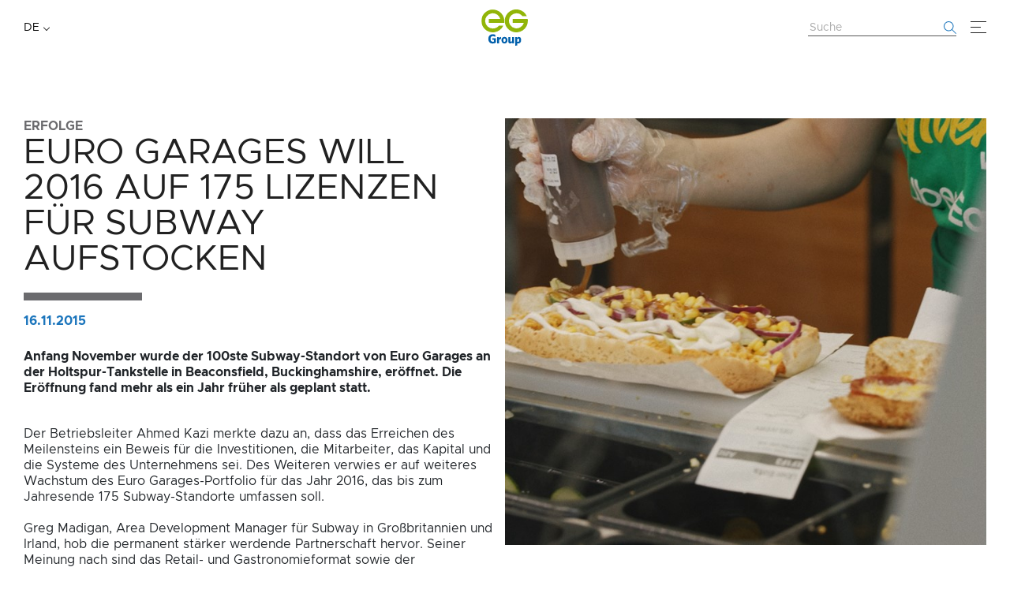

--- FILE ---
content_type: text/html; charset=utf-8
request_url: https://as-web-eg-uat.azurewebsites.net/de/nachrichten/euro-garages-will-2016-auf-175-lizenzen-fur-subway-aufstocken/
body_size: 9781
content:


<!DOCTYPE html>
<html lang="de">
    <head>
        <meta http-equiv="X-UA-Compatible" content="IE=edge">
        <meta charset="UTF-8">
        <meta name="viewport" content="width=device-width, initial-scale=1" />
        <meta name="description" content="" />
        <meta name="keywords" content="" />
        
        <title>Euro Garages will 2016 auf 175 Lizenzen f&#252;r Subway aufstocken</title>
        
        

<script type="text/javascript">
    var _dispatched_ = {}; //Map of previously dispatched preference levels
    /*
    First step is to register with the CM API to receive callbacks when a preference update
    occurs. You must wait for the CM API (PrivacyManagerAPI object) to exist on the page before
    registering.
    */
    var _i_ = self.postMessage && setInterval(function(){
        if(self.PrivacyManagerAPI && _i_){
            var apiObject = {PrivacyManagerAPI:
            {action:"getConsentDecision",
                timestamp: new Date().getTime(),
                self: self.location.host}};
            self.top.postMessage(JSON.stringify(apiObject),"*");
            _i_ = clearInterval(_i_);
        }},50);
    /*
    Callbacks will occur in the form of a PostMessage event. This code listens for the
    appropriately formatted PostMessage event, gets the new consent decision, and then pushes
    the events into the GTM framework. Once the event is submitted, that consent decision is
    marked in the 'dispatched' map so it does not occur more than once.
    */
    self.addEventListener("message", function(e, d){
        try{
            if(e.data && (d= JSON.parse(e.data)) &&
                (d = d.PrivacyManagerAPI) && d.capabilities &&
                d.action=="getConsentDecision") {
                var newDecision =
                    self.PrivacyManagerAPI.callApi("getGDPRConsentDecision",
                        self.location.host).consentDecision;
                newDecision && newDecision.forEach(function(label){
                    if(!_dispatched_[label]){
                        self.dataLayer && self.dataLayer.push(

                            {"event":"GDPR Pref Allows "+label}
                        );
                        _dispatched_[label] = 1;
                    }
                });
            }
        }catch(xx)

        {/** not a cm api message **/}
    });
</script>

<script type="text/javascript" async="async" src="//consent.trustarc.com/notice?domain=eurogarages.com&amp;c=teconsent&amp;js=nj&amp;noticeType=bb&amp;gtm=1&amp;text=true" crossorigin=""></script>
        

<!-- Google Tag Manager -->

<script>
    (function(w,d,s,l,i){w[l]=w[l]||[];w[l].push({'gtm.start':
            new Date().getTime(),event:'gtm.js'});var f=d.getElementsByTagName(s)[0],
            j=d.createElement(s),dl=l!='dataLayer'?'&l='+l:'';j.async=true;j.src=
            'https://www.googletagmanager.com/gtm.js?id='+i+dl;f.parentNode.insertBefore(j,f);
    })(window,document,'script','dataLayer','GTM-N2D94ZV');
</script>

<!-- End Google Tag Manager -->

            <link rel="canonical" href="/news/euro-garages-to-reach-175-subway-concessions-in-2016/" />

        


<link rel="icon" href="/content/images/website/icons/favicon.ico?cdv=202412043" />


<link href="/content/css/styles.css?cdv=202412043" rel="stylesheet">


<script src="/content/js/runtime.js?cdv=202412043" type="text/javascript"></script>
<script src="/content/js/common.js?cdv=202412043" type="text/javascript"></script>
<script src="/content/js/front-end.vendors.js?cdv=202412043" type="text/javascript"></script>
<script src="/content/js/front-end.app.js?cdv=202412043" type="text/javascript"></script>

                <link rel="alternate" href="https://as-web-eg-uat.azurewebsites.net/fr/nouvelles/euro-garages-se-prepare-a-exploiter-175-infrastructures-subway-en-2016/" hreflang="fr" />
                <link rel="alternate" href="https://as-web-eg-uat.azurewebsites.net/de/nachrichten/euro-garages-will-2016-auf-175-lizenzen-fur-subway-aufstocken/" hreflang="de" />
                <link rel="alternate" href="https://as-web-eg-uat.azurewebsites.net/it/news/euro-garages-raggiungera-175-attivita-subway-in-concessione-nel-2016/" hreflang="it" />
                <link rel="alternate" href="https://as-web-eg-uat.azurewebsites.net/nl/nieuws/euro-garages-bereikt-175-subway-concessies-in-2016/" hreflang="nl" />
                <link rel="alternate" href="https://as-web-eg-uat.azurewebsites.net/news/euro-garages-to-reach-175-subway-concessions-in-2016/" hreflang="en" />
        
            <link rel="alternate" href="https://as-web-eg-uat.azurewebsites.net/news/euro-garages-to-reach-175-subway-concessions-in-2016/" hreflang="x-default" />
        
    

    </head>
    <body>
        

<!-- Google Tag Manager (noscript) -->

<noscript>
    <iframe src="https://www.googletagmanager.com/ns.html?id=GTM-N2D94ZV"
            height="0" width="0" style="display: none; visibility: hidden">
    </iframe>
</noscript>

<!-- End Google Tag Manager (noscript) -->
        




<header class="ina-header js-ina-page-header">
    <div class="ina-header__content container-wide">
        <div class="ina-header__select">
            

<div class="ina-language dropdown
     ina-language--full-width
     ">
    <button class="ina-language__btn dropdown-toggle" type="button"
            id="dropdownLanguageButton__afd14d" data-toggle="dropdown"
            aria-haspopup="true" aria-expanded="false">
        DE
    </button>
        <div class="ina-language__dropdown container-wide dropdown-menu fade"
             aria-labelledby="dropdownLanguageButton__afd14d">
            <ul class="ina-language__list">
                    <li class="ina-language__item">
                        <a class="ina-language__link" href="/news/euro-garages-to-reach-175-subway-concessions-in-2016/">English</a>
                    </li>
                    <li class="ina-language__item">
                        <a class="ina-language__link" href="/de/nachrichten/euro-garages-will-2016-auf-175-lizenzen-fur-subway-aufstocken/">Deutsch</a>
                    </li>
                    <li class="ina-language__item">
                        <a class="ina-language__link" href="/fr/nouvelles/euro-garages-se-prepare-a-exploiter-175-infrastructures-subway-en-2016/">Francais</a>
                    </li>
                    <li class="ina-language__item">
                        <a class="ina-language__link" href="/it/news/euro-garages-raggiungera-175-attivita-subway-in-concessione-nel-2016/">Italiano</a>
                    </li>
                    <li class="ina-language__item">
                        <a class="ina-language__link" href="/nl/nieuws/euro-garages-bereikt-175-subway-concessies-in-2016/">Nederlands</a>
                    </li>
            </ul>
        </div>
</div>

        </div>
            <a class="ina-header__logo-link" href="/de/">
                <img src="/media/21fpqd0g/header-logo.svg" alt="logo">
            </a>
        <div class="ina-header__search">
            

<form action="/de/suche/" method="get" class="ina-quick-search js-quick-search-form" role="search">
    <button class="ina-quick-search__btn dropdown-toggle" type="button" id="dropdownSearchButton" data-toggle="dropdown"
            aria-haspopup="true" aria-expanded="false"></button>
    <div class="ina-quick-search__dropdown dropdown-menu fade" aria-labelledby="dropdownSearchButton">
        

<div class="ina-search-textbox js-ina-search-textbox">
    <input type="search" name="SearchText" class="ina-search-textbox__input js-ina-search-textbox__input open" aria-label="Website durchsuchen" placeholder="Suche" autocomplete="off" value="">
    <button class="ina-search-textbox__btn js-ina-search-textbox__submit-btn" aria-label="Fang an zu suchen" title="Fang an zu suchen" type="submit"></button>
</div>
    </div>
</form>

<script>
    $(function () {
            var $quickSearch = $(".js-quick-search-form");
            $.ina.frontend.quickSearchService.init($quickSearch);
        }
    );
</script>

        </div>
        

<div class="ina-navigation">
    <button class="ina-navigation__open js-navigation-open-btn" aria-label="Speisekarte"></button>
    <div class="ina-navigation__dropdown js-navigation-dropdown">
        <button class="ina-navigation__close js-navigation-close-btn" aria-label="Schlie&#223;en"></button>
            <nav class="ina-navigation__nav">
                <ul class="ina-navigation__list">
                        <li class="ina-navigation__item">
                            <a class="ina-navigation__link" href="/de/" target="_self" title="Home">Startseite</a>
                        </li>
                        <li class="ina-navigation__item">
                            <a class="ina-navigation__link" href="/de/uber-uns/" target="_self" title="(About us)">Über uns</a>
                        </li>
                        <li class="ina-navigation__item">
                            <a class="ina-navigation__link" href="/de/karriere/" target="_self" title="(Work With Us)">Karriere </a>
                        </li>
                        <li class="ina-navigation__item">
                            <a class="ina-navigation__link" href="/de/nachhaltigkeit/" target="_self" title="(Sustainability)">Nachhaltigkeit</a>
                        </li>
                        <li class="ina-navigation__item">
                            <a class="ina-navigation__link" href="/de/investoren/" target="_self" title="(Investor Portal)">Investoren</a>
                        </li>
                        <li class="ina-navigation__item">
                            <a class="ina-navigation__link" href="/de/nachrichten/" target="_self" title="Nachrichten">News-Center</a>
                        </li>
                        <li class="ina-navigation__item">
                            <a class="ina-navigation__link" href="/de/kontakt/" target="_self" title="(Contact Us)">Kontakt</a>
                        </li>
                </ul>
            </nav>
        

<article class="ina-social-links">
    <h2 class="ina-social-links__social-title ">Folgen Sie uns auf:</h2>

    <ul class="ina-social-links__social-list">
            <li class="ina-social-links__social-item">
                <a class="ina-social-links__social-link 
                   " 
                   style="background-image: url(&#39;/media/my1ftkfv/linkedin-icon.svg&#39;);" 
                   href="https://www.linkedin.com/company/eggroup" target="_blank"></a>
            </li>
            <li class="ina-social-links__social-item">
                <a class="ina-social-links__social-link 
                   " 
                   style="background-image: url(&#39;/media/j2qgn00k/twitter-icon.svg&#39;);" 
                   href="https://twitter.com/TheEGGroup" target="_blank"></a>
            </li>
            <li class="ina-social-links__social-item">
                <a class="ina-social-links__social-link 
                   " 
                   style="background-image: url(&#39;/media/w4oeoxez/facebook-icon.svg&#39;);" 
                   href="https://www.facebook.com/TheEGGroup" target="_blank"></a>
            </li>
            <li class="ina-social-links__social-item">
                <a class="ina-social-links__social-link 
                   " 
                   style="background-image: url(&#39;/media/cbbi3j5m/instagram-icon.svg&#39;);" 
                   href="https://www.instagram.com/eg.groupltd/" target="_blank"></a>
            </li>
    </ul>
</article>    </div>
</div>

<script>
    $(function () {
        var $openBtn = $(".js-navigation-open-btn");
        var $closeBtn = $(".js-navigation-close-btn");
        var $dropdown = $(".js-navigation-dropdown");
        var $body = $("body");

        $openBtn.on("click", function () {
            $dropdown.addClass("open");
            $body.addClass("overflow-hidden");
        });

        $closeBtn.on("click", function () {
            $dropdown.removeClass("open");
            $body.removeClass("overflow-hidden");
        })
    })
</script>
    </div>
</header>

<script>
    $(function () {
        var $headerContext = $(".js-ina-page-header")
        $.ina.frontend.pageHeader.init($headerContext);
    });
</script>

<main class="ina-main-content ">
    

<div class="ina-news-article-page">
    <div class="ina-news-article-page__media">
        

    </div>
    <div class="ina-news-article-page__article container-xl">
        

<article class="ina-news-article
    ina-news-article--page-view
    
    
    
    
    ">


    <div class="ina-news-article__content">
    <img src="/media/vlfb04y4/subway.jpg?anchor=center&amp;mode=crop&amp;width=707&amp;height=627&amp;rnd=132658245877330000" class="ina-news-article__img" alt="">

            <span class="ina-news-article__span" style="color:#6b6b6e">Erfolge</span>

    <div class="ina-news-article__mobile-row">


<style>
            
           .ina-heading--a85ab0 .ina-heading__line {
                background-color: #6b6b6e;
            }
        
</style>

        <div class="ina-heading-wrapper ina-news-article__title-wrapper">
                <h2 class="ina-heading-wrapper__semantic-title visually-hidden">Euro Garages will 2016 auf 175 Lizenzen für Subway aufstocken</h2>
            <div class="ina-heading ina-heading--a85ab0  ">
                <div class="ina-heading__text ina-heading__text--rte rte-wrapper">
                    Euro Garages will 2016 auf 175 Lizenzen für Subway aufstocken
                </div>
                <span class="ina-heading__line"></span>
            </div>
        </div>
                    <time class="ina-news-article__date" datetime="2015-11-16">16.11.2015</time>
    </div>

        <div class="ina-news-article__text rte-wrapper">
            <p><strong>Anfang November wurde der 100ste Subway-Standort von Euro Garages an der Holtspur-Tankstelle in Beaconsfield, Buckinghamshire, eröffnet. Die Eröffnung fand mehr als ein Jahr früher als geplant statt.</strong></p>
        </div>
        <div class="ina-news-article__text rte-wrapper">
            <p>Der Betriebsleiter Ahmed Kazi merkte dazu an, dass das Erreichen des Meilensteins ein Beweis für die Investitionen, die Mitarbeiter, das Kapital und die Systeme des Unternehmens sei. Des Weiteren verwies er auf weiteres Wachstum des Euro Garages-Portfolio für das Jahr 2016, das bis zum Jahresende 175 Subway-Standorte umfassen soll.</p>
<p>Greg Madigan, Area Development Manager für Subway in Großbritannien und Irland, hob die permanent stärker werdende Partnerschaft hervor. Seiner Meinung nach sind das Retail- und Gastronomieformat sowie der Convenience-Sektor für Subway ein bedeutender Wachstumsbereich.</p>
<p>Diese Nachricht kommt gegen Ende eines für Euro Garages entscheidenden Jahres, in dem 172 neue Tankstelleneinzelhandelsgeschäfte erworben wurden, darunter 68 Shell-Immobilien und weitere 104 Esso-Standorte. Das Unternehmen konnte seine Präsenz durch diese Akquisitionen nach Südosten erweitern und sich die Unterstützung von TDR Capital bei einem Abschluss sichern, der den Unternehmenswert auf 1,3 Mrd. £ festlegte.</p>
        </div>

    </div>
</article>




    </div>
        <div class="ina-news-article-page__news">
            

<section class="ina-related-news container-xl">


<style>
    </style>

        <div class="ina-heading-wrapper">
                <h2 class="ina-heading-wrapper__semantic-title visually-hidden">Pressemappe</h2>
            <div class="ina-heading ina-heading--eb1a6a ina-heading--small  ina-related-news__title">
                <div class="ina-heading__text ina-heading__text--rte rte-wrapper">
                    <p>Pressemappe</p>
                </div>
                <span class="ina-heading__line"></span>
            </div>
        </div>
    <div class="ina-related-news__slider js-ina-related-news-slider">


<article class="ina-news-article
    
    
    
    ina-news-article--variable-width
    
    ina-news-article--small-title
    ina-slick-slider-item ina-related-news__item">

    <a class="ina-news-article__picture-link" href="/de/nachrichten/erster-blick-auf-die-neue-raststatte-in-ashby/">
        <picture class="ina-news-article__picture">
            <source srcset="/media/d0egd4fk/ashby-services.jpg?anchor=center&amp;mode=crop&amp;width=707&amp;height=490&amp;rnd=132663376414200000" media="(max-width: 767px)">
                <img src="/media/d0egd4fk/ashby-services.jpg?anchor=center&amp;mode=crop&amp;width=600&amp;height=320&amp;rnd=132663376414200000" class="ina-news-article__img" alt="">

        </picture>
    </a>

    <div class="ina-news-article__content">

            <span class="ina-news-article__span" style="color:#6b6b6e">Erfolge</span>

    <div class="ina-news-article__mobile-row">
                <a class="ina-news-article__title-link" href="/de/nachrichten/erster-blick-auf-die-neue-raststatte-in-ashby/">
                    

<style>
            
           .ina-heading--99a5e5 .ina-heading__line {
                background-color: #6b6b6e;
            }
        
</style>

    <span class="ina-heading ina-heading   ina-heading--99a5e5 js-ina-heading
            ina-news-article__title">
        <span class="ina-heading__text js-ina-heading__text">Erster Blick auf die neue Raststätte in Ashby</span>
            <span class="ina-heading__line js-ina-heading__line"></span>
    </span>

                </a>
                    <time class="ina-news-article__date" datetime="2018-06-13">13.06.2018</time>
    </div>

        <div class="ina-news-article__text rte-wrapper">
            <p>Die neuen Raststätte Flagstaff Island Services wurde am Freitag, dem 8 Juni, von Roger Bayliss, dem Bürgermeister von Ashby-de-la-Zouch, offiziell für den Kundenbetrieb eröffnet.</p>
        </div>





<style>
</style>


<style>
</style>

<a class="ina-link ina-link--5045b7
    ina-news-article__btn
    ina-link--triangle
    
    "
    href="/de/nachrichten/erster-blick-auf-die-neue-raststatte-in-ashby/" target="_self"
    >
    Mehr erfahren
</a>
    </div>
</article>





<article class="ina-news-article
    
    
    
    ina-news-article--variable-width
    
    ina-news-article--small-title
    ina-slick-slider-item ina-related-news__item">

    <a class="ina-news-article__picture-link" href="/de/nachrichten/eg-group-darwen-ermoglicht-wachstum-in-blackburn/">
        <picture class="ina-news-article__picture">
            <source srcset="/media/y4qhw4sl/achievement-square-placeholder-blank-14.png?anchor=center&amp;mode=crop&amp;width=707&amp;height=490&amp;rnd=132739229130000000" media="(max-width: 767px)">
                <img src="/media/y4qhw4sl/achievement-square-placeholder-blank-14.png?anchor=center&amp;mode=crop&amp;width=600&amp;height=320&amp;rnd=132739229130000000" class="ina-news-article__img" alt="">

        </picture>
    </a>

    <div class="ina-news-article__content">

            <span class="ina-news-article__span" style="color:#6b6b6e">Erfolge</span>

    <div class="ina-news-article__mobile-row">
                <a class="ina-news-article__title-link" href="/de/nachrichten/eg-group-darwen-ermoglicht-wachstum-in-blackburn/">
                    

<style>
            
           .ina-heading--9d82d7 .ina-heading__line {
                background-color: #6b6b6e;
            }
        
</style>

    <span class="ina-heading ina-heading   ina-heading--9d82d7 js-ina-heading
            ina-news-article__title">
        <span class="ina-heading__text js-ina-heading__text">EG Group: Darwen ermöglicht Wachstum in Blackburn</span>
            <span class="ina-heading__line js-ina-heading__line"></span>
    </span>

                </a>
                    <time class="ina-news-article__date" datetime="2017-11-23">23.11.2017</time>
    </div>

        <div class="ina-news-article__text rte-wrapper">
            <p>Die Pläne für die neue Unternehmenszentrale von Euro Garages wurden von Blackburn und Darwen Borough Council genehmigt. Ratsvorsitzende, Councillor Mohammed Khan und ...</p>
        </div>





<style>
</style>


<style>
</style>

<a class="ina-link ina-link--20f664
    ina-news-article__btn
    ina-link--triangle
    
    "
    href="/de/nachrichten/eg-group-darwen-ermoglicht-wachstum-in-blackburn/" target="_self"
    >
    Mehr erfahren
</a>
    </div>
</article>





<article class="ina-news-article
    
    
    
    ina-news-article--variable-width
    
    ina-news-article--small-title
    ina-slick-slider-item ina-related-news__item">

    <a class="ina-news-article__picture-link" href="/de/nachrichten/plane-fur-die-neue-eg-zentrale-eingereicht/">
        <picture class="ina-news-article__picture">
            <source srcset="/media/y4qhw4sl/achievement-square-placeholder-blank-14.png?anchor=center&amp;mode=crop&amp;width=707&amp;height=490&amp;rnd=132739229130000000" media="(max-width: 767px)">
                <img src="/media/y4qhw4sl/achievement-square-placeholder-blank-14.png?anchor=center&amp;mode=crop&amp;width=600&amp;height=320&amp;rnd=132739229130000000" class="ina-news-article__img" alt="">

        </picture>
    </a>

    <div class="ina-news-article__content">

            <span class="ina-news-article__span" style="color:#6b6b6e">Erfolge</span>

    <div class="ina-news-article__mobile-row">
                <a class="ina-news-article__title-link" href="/de/nachrichten/plane-fur-die-neue-eg-zentrale-eingereicht/">
                    

<style>
            
           .ina-heading--886039 .ina-heading__line {
                background-color: #6b6b6e;
            }
        
</style>

    <span class="ina-heading ina-heading   ina-heading--886039 js-ina-heading
            ina-news-article__title">
        <span class="ina-heading__text js-ina-heading__text">Pläne für die neue EG-Zentrale eingereicht </span>
            <span class="ina-heading__line js-ina-heading__line"></span>
    </span>

                </a>
                    <time class="ina-news-article__date" datetime="2017-06-14">14.06.2017</time>
    </div>

        <div class="ina-news-article__text rte-wrapper">
            <p>Euro Garages hat für den Bau eines dreistöckigen Bürogebäudes und zwei Drive-in-Restaurants an der Haslingden Road in Blackburn, in der Nähe des Krankenhauses und unserer bestehenden Zentrale, Pläne eingereicht.</p>
        </div>





<style>
</style>


<style>
</style>

<a class="ina-link ina-link--0605fd
    ina-news-article__btn
    ina-link--triangle
    
    "
    href="/de/nachrichten/plane-fur-die-neue-eg-zentrale-eingereicht/" target="_self"
    >
    Mehr erfahren
</a>
    </div>
</article>



    </div>
</section>

<script type="text/javascript">
    $(function () {
        var moduleOptions = {
            responsive: [
                {
                    breakpoint: 9999,
                    settings: "unslick"
                },
                {
                    breakpoint: 768,
                    settings: {
                        dots: true,
                        arrows: true,
                        slidesToShow: 1,
                        fade: true,
                        infinite: true,
                        customPaging: function (slick, index) {
                            if (index < 9) {
                                return '<button type="button">0' + (index + 1) + '</button>';
                            } else {
                                return '<button type="button">' + (index + 1) + '</button>';
                            }
                        },
                    }
                }
            ]
        };
        var $sliderContext = $(".js-ina-related-news-slider");

        $.ina.frontend.homeSlick.init($sliderContext, moduleOptions);
    });
</script>

        </div>
</div>
    <button type="button" class="ina-back-to-top js-ina-back-to-top">
    <span class="sr-only">Back to top</span>
</button>

<script>
    $(function () {
        var $context = $(document);
        $.ina.frontend.backToTop.init($context);
    });
</script>

</main>



<footer class="ina-footer js-ina-page-footer">
    <div class="ina-footer__top">
        <div class="container-xl ina-footer__top-content">
            

<article class="ina-footer__col ina-footer__col--address">
        <a class="ina-footer__logo-link" href="/de/">
            <img class="ina-footer__logo" src="/media/vlcponqf/logo-footer.svg" alt="logo">
        </a>
            <div class="ina-footer__address">
                <h2 class="ina-footer__title"> EG Group:</h2>
                            <div class="ina-footer__text rte-wrapper">
                    <p>Waterside Head Office</p>
<p>Haslingden Road Blackburn BB1 2FA</p>
<p>United Kingdom</p>
<p> </p>
<p>Registrierungsnummer: 09826582</p>
<p>Umsatzsteuer-Identifikationsnummer: 273 5224 09</p>
                </div>
        </div>
</article>

            

    <article class="ina-footer__col">
            <h2 class="ina-footer__title">Quick Links </h2>
                    <ul class="ina-footer__list">
                    <li class="ina-footer__item">
                        <a class="ina-footer__link" href="/de/uber-uns/" target="_self" title="(About us)">Über uns</a>
                    </li>
                    <li class="ina-footer__item">
                        <a class="ina-footer__link" href="/de/investoren/" target="_self" title="(Investor Portal)">Investoren</a>
                    </li>
                    <li class="ina-footer__item">
                        <a class="ina-footer__link" href="/de/nachhaltigkeit/" target="_self" title="(Sustainability)">Nachhaltigkeit</a>
                    </li>
            </ul>
    </article>
    <article class="ina-footer__col">
            <h2 class="ina-footer__title">Media Links</h2>
                    <ul class="ina-footer__list">
                    <li class="ina-footer__item">
                        <a class="ina-footer__link" href="/de/nachrichten/" target="_self" title="Nachrichten">News-Center</a>
                    </li>
                    <li class="ina-footer__item">
                        <a class="ina-footer__link" href="#" target="_self">Richtlinien für Bildaufnahmen</a>
                    </li>
                    <li class="ina-footer__item">
                        <a class="ina-footer__link" href="https://group-media-library.eurogarages.com/" target="_blank" title="Image Library">Bildarchiv</a>
                    </li>
                    <li class="ina-footer__item">
                        <a class="ina-footer__link" href="/de/auszeichnungen-und-anerkennungen/" target="_self" title="(Award &amp; Recognitions)">Auszeichnungen und Anerkennungen</a>
                    </li>
                    <li class="ina-footer__item">
                        <a class="ina-footer__link" href="/de/kontakt/#medien-form" target="_self" title="IN KONTAKT TRETEN">Medien Kontakt</a>
                    </li>
            </ul>
    </article>

            

<div class="ina-footer__col">
    <article class="ina-footer__contacts">
                <a class="ina-footer__link ina-footer__link--arrow" href="/de/kontakt/">
                    <h2 class="ina-footer__title">Kontakt:</h2>
                </a>
                    </article>


<article class="ina-social-links">
    <h2 class="ina-social-links__social-title ina-social-links__social-title--white">Social Media </h2>

    <ul class="ina-social-links__social-list">
            <li class="ina-social-links__social-item">
                <a class="ina-social-links__social-link 
                   ina-social-links__social-link--white" 
                   style="background-image: url(&#39;/media/ccvlynbr/linkedin-icon-white.svg&#39;);" 
                   href="https://www.linkedin.com/company/eggroup" target="_blank"></a>
            </li>
            <li class="ina-social-links__social-item">
                <a class="ina-social-links__social-link 
                   ina-social-links__social-link--white" 
                   style="background-image: url(&#39;/media/xa4fnc3w/twitter-icon-white.svg&#39;);" 
                   href="https://twitter.com/TheEGGroup" target="_blank"></a>
            </li>
            <li class="ina-social-links__social-item">
                <a class="ina-social-links__social-link 
                   ina-social-links__social-link--white" 
                   style="background-image: url(&#39;/media/3n0bxcda/facebook-icon-white.svg&#39;);" 
                   href="https://www.facebook.com/TheEGGroup" target="_blank"></a>
            </li>
            <li class="ina-social-links__social-item">
                <a class="ina-social-links__social-link 
                   ina-social-links__social-link--white" 
                   style="background-image: url(&#39;/media/rlwfkfo5/instagram-icon-white.svg&#39;);" 
                   href="https://www.instagram.com/eg.groupltd/" target="_blank"></a>
            </li>
    </ul>
</article></div>

        </div>
    </div>
    <div class="ina-footer__bottom">
        <div class="container-xl ina-footer__bottom-content">
            <div class="ina-footer__nav">
                <div class="ina-footer__language">
                    

<div class="ina-language dropdown
     
     ina-language--black">
    <button class="ina-language__btn dropdown-toggle" type="button"
            id="dropdownLanguageButton__083614" data-toggle="dropdown"
            aria-haspopup="true" aria-expanded="false">
        DE
    </button>
        <div class="ina-language__dropdown  dropdown-menu fade"
             aria-labelledby="dropdownLanguageButton__083614">
            <ul class="ina-language__list">
                    <li class="ina-language__item">
                        <a class="ina-language__link" href="/news/euro-garages-to-reach-175-subway-concessions-in-2016/">English</a>
                    </li>
                    <li class="ina-language__item">
                        <a class="ina-language__link" href="/de/nachrichten/euro-garages-will-2016-auf-175-lizenzen-fur-subway-aufstocken/">Deutsch</a>
                    </li>
                    <li class="ina-language__item">
                        <a class="ina-language__link" href="/fr/nouvelles/euro-garages-se-prepare-a-exploiter-175-infrastructures-subway-en-2016/">Francais</a>
                    </li>
                    <li class="ina-language__item">
                        <a class="ina-language__link" href="/it/news/euro-garages-raggiungera-175-attivita-subway-in-concessione-nel-2016/">Italiano</a>
                    </li>
                    <li class="ina-language__item">
                        <a class="ina-language__link" href="/nl/nieuws/euro-garages-bereikt-175-subway-concessies-in-2016/">Nederlands</a>
                    </li>
            </ul>
        </div>
</div>

                </div>
                    <ul class="ina-footer__nav-list">
                            <li class="ina-footer__nav-item">
                                <div id="teconsent" class="ina-cookie-consent"></div>
                            </li>
                                                        <li class="ina-footer__nav-item">
                                    <a class="ina-footer__link" href="/de/cookie-richtlinien/" target="_self" title="Cookie-Richtlinien">Cookie-Richtlinien</a>
                                </li>
                                <li class="ina-footer__nav-item">
                                    <a class="ina-footer__link" href="/de/modern-slavery-act-2015/" target="_self" title="(Modern Slavery Act Statement)">Erklärung zum Modern Slavery Act </a>
                                </li>
                                <li class="ina-footer__nav-item">
                                    <a class="ina-footer__link" href="/de/datensschutz/" target="_self" title="Datensschutz">Datensschutz</a>
                                </li>
                                <li class="ina-footer__nav-item">
                                    <a class="ina-footer__link" href="/de/nutzungsbedingungen/" target="_self" title="Nutzungsbedingungen">Nutzungsbedingungen</a>
                                </li>
                                <li class="ina-footer__nav-item">
                                    <a class="ina-footer__link" href="#" target="_self">Allgemeine Geschäftsbedingungen für Investoren</a>
                                </li>
                                                    <li class="ina-footer__nav-item">
                                <span id="accessibilityWidget" class="ina-footer__link" tabindex="0">Zugang</span>
                            </li>
                    </ul>
            </div>
                <div class="ina-footer__copyright">
                        <span class="ina-footer__copyright-text">&#169; 2021 Copyright EG Group</span>
                                            <span>Informationen g&#252;ltig am May 2021</span>
                </div>
        </div>
    </div>
</footer>

<script>
    $(function () {
        var $footerContext = $(".js-ina-page-footer");
        $.ina.frontend.pageFooter.init($footerContext);
    });
</script>

<div class="modal fade ina-video-modal js-ina-video-modal" id="videoModal" tabindex="-1" role="dialog" aria-labelledby="videoModal" aria-hidden="true">
    <div class="modal-dialog modal-xl modal-dialog-centered" role="document">
        <div class="modal-content">
            <div class="ina-video-modal__content modal-body js-ina-video-modal__content">
            </div>
            <button type="button" class="ina-video-modal__close-btn" data-dismiss="modal" aria-label="Close">
            </button>
        </div>
    </div>
    {{!-- youtube --}}
    <template class="js-ina-video-modal__frame-template--youtube">
        <iframe id=""
                class="ina-video-modal__frame ina-video-modal__frame--youtube"
                data-src="https://www.youtube.com/embed/[videoId]?disablekb=1&fs=0&modestbranding=1&enablejsapi=1"
                width="100%"
                height="100%"
                allow="accelerometer; autoplay; encrypted-media; gyroscope; picture-in-picture"
                allowfullscreen></iframe>
    </template>
    {{!-- vimeo --}}
    <template class="js-ina-video-modal__frame-template--vimeo">
        <iframe id=""
                class="ina-video-modal__frame ina-video-modal__frame--vimeo"
                data-src="https://player.vimeo.com/video/[videoId]?api=1"
                frameborder="0"
                width="100%"
                height="100%"
                allow="accelerometer; autoplay; encrypted-media; gyroscope; picture-in-picture"
                allowfullscreen></iframe>
    </template>
</div>
        

<script>(function(d){var s = d.createElement("script");s.setAttribute("data-account", "vEIHPVyFlv");s.setAttribute("src", "https://cdn.userway.org/widget.js");(d.body || d.head).appendChild(s);})(document)</script>
<noscript>Please ensure Javascript is enabled for purposes of <a href="https://userway.org">website accessibility</a></noscript>
    </body>
</html>

--- FILE ---
content_type: image/svg+xml
request_url: https://as-web-eg-uat.azurewebsites.net/content/images/website/icons/burger_menu.svg?v=b3a14a8228ee78aa1b66
body_size: 284
content:
<svg data-name="Burger Menu" xmlns="http://www.w3.org/2000/svg" width="20" height="15"><path data-name="Rectangle 4" fill="#212121" d="M0 0h20v1H0z"/><path data-name="Rectangle 6" fill="#212121" d="M0 14h20v1H0z"/><path data-name="Rectangle 46" fill="#212121" d="M0 7h13v1H0z"/></svg>

--- FILE ---
content_type: application/x-javascript
request_url: https://as-web-eg-uat.azurewebsites.net/content/js/common.js?cdv=202412043
body_size: 76498
content:
/*! For license information please see common.js.LICENSE.txt */
(self.webpackChunk=self.webpackChunk||[]).push([[523],{45089:function(t,e,n){var r=n(90930),o=n(9268),i=TypeError;t.exports=function(t){if(r(t))return t;throw i(o(t)+" is not a function")}},81378:function(t,e,n){var r=n(90930),o=String,i=TypeError;t.exports=function(t){if("object"==typeof t||r(t))return t;throw i("Can't set "+o(t)+" as a prototype")}},78669:function(t,e,n){var r=n(50211),o=n(44710),i=n(77826).f,u=r("unscopables"),c=Array.prototype;null==c[u]&&i(c,u,{configurable:!0,value:o(null)}),t.exports=function(t){c[u][t]=!0}},99966:function(t,e,n){"use strict";var r=n(83448).charAt;t.exports=function(t,e,n){return e+(n?r(t,e).length:1)}},56112:function(t,e,n){var r=n(28759),o=String,i=TypeError;t.exports=function(t){if(r(t))return t;throw i(o(t)+" is not an object")}},21984:function(t,e,n){"use strict";var r=n(28062).forEach,o=n(72802)("forEach");t.exports=o?[].forEach:function(t){return r(this,t,arguments.length>1?arguments[1]:void 0)}},56198:function(t,e,n){var r=n(64088),o=n(7740),i=n(82871),u=function(t){return function(e,n,u){var c,a=r(e),s=i(a),f=o(u,s);if(t&&n!=n){for(;s>f;)if((c=a[f++])!=c)return!0}else for(;s>f;f++)if((t||f in a)&&a[f]===n)return t||f||0;return!t&&-1}};t.exports={includes:u(!0),indexOf:u(!1)}},28062:function(t,e,n){var r=n(18516),o=n(78240),i=n(95974),u=n(3060),c=n(82871),a=n(85574),s=o([].push),f=function(t){var e=1==t,n=2==t,o=3==t,f=4==t,l=6==t,p=7==t,d=5==t||l;return function(h,v,y,g){for(var b,m,x=u(h),w=i(x),S=r(v,y),j=c(w),T=0,E=g||a,C=e?E(h,j):n||p?E(h,0):void 0;j>T;T++)if((d||T in w)&&(m=S(b=w[T],T,x),t))if(e)C[T]=m;else if(m)switch(t){case 3:return!0;case 5:return b;case 6:return T;case 2:s(C,b)}else switch(t){case 4:return!1;case 7:s(C,b)}return l?-1:o||f?f:C}};t.exports={forEach:f(0),map:f(1),filter:f(2),some:f(3),every:f(4),find:f(5),findIndex:f(6),filterReject:f(7)}},69955:function(t,e,n){var r=n(63677),o=n(50211),i=n(21448),u=o("species");t.exports=function(t){return i>=51||!r((function(){var e=[];return(e.constructor={})[u]=function(){return{foo:1}},1!==e[t](Boolean).foo}))}},72802:function(t,e,n){"use strict";var r=n(63677);t.exports=function(t,e){var n=[][t];return!!n&&r((function(){n.call(null,e||function(){return 1},1)}))}},83329:function(t,e,n){var r=n(7740),o=n(82871),i=n(89720),u=Array,c=Math.max;t.exports=function(t,e,n){for(var a=o(t),s=r(e,a),f=r(void 0===n?a:n,a),l=u(c(f-s,0)),p=0;s<f;s++,p++)i(l,p,t[s]);return l.length=p,l}},70745:function(t,e,n){var r=n(78240);t.exports=r([].slice)},91147:function(t,e,n){var r=n(83329),o=Math.floor,i=function(t,e){var n=t.length,a=o(n/2);return n<8?u(t,e):c(t,i(r(t,0,a),e),i(r(t,a),e),e)},u=function(t,e){for(var n,r,o=t.length,i=1;i<o;){for(r=i,n=t[i];r&&e(t[r-1],n)>0;)t[r]=t[--r];r!==i++&&(t[r]=n)}return t},c=function(t,e,n,r){for(var o=e.length,i=n.length,u=0,c=0;u<o||c<i;)t[u+c]=u<o&&c<i?r(e[u],n[c])<=0?e[u++]:n[c++]:u<o?e[u++]:n[c++];return t};t.exports=i},18789:function(t,e,n){var r=n(46526),o=n(41956),i=n(28759),u=n(50211)("species"),c=Array;t.exports=function(t){var e;return r(t)&&(e=t.constructor,(o(e)&&(e===c||r(e.prototype))||i(e)&&null===(e=e[u]))&&(e=void 0)),void 0===e?c:e}},85574:function(t,e,n){var r=n(18789);t.exports=function(t,e){return new(r(t))(0===e?0:e)}},52306:function(t,e,n){var r=n(78240),o=r({}.toString),i=r("".slice);t.exports=function(t){return i(o(t),8,-1)}},90375:function(t,e,n){var r=n(12371),o=n(90930),i=n(52306),u=n(50211)("toStringTag"),c=Object,a="Arguments"==i(function(){return arguments}());t.exports=r?i:function(t){var e,n,r;return void 0===t?"Undefined":null===t?"Null":"string"==typeof(n=function(t,e){try{return t[e]}catch(t){}}(e=c(t),u))?n:a?i(e):"Object"==(r=i(e))&&o(e.callee)?"Arguments":r}},48474:function(t,e,n){var r=n(49606),o=n(46095),i=n(94399),u=n(77826);t.exports=function(t,e,n){for(var c=o(e),a=u.f,s=i.f,f=0;f<c.length;f++){var l=c[f];r(t,l)||n&&r(n,l)||a(t,l,s(e,l))}}},47209:function(t,e,n){var r=n(63677);t.exports=!r((function(){function t(){}return t.prototype.constructor=null,Object.getPrototypeOf(new t)!==t.prototype}))},94001:function(t){t.exports=function(t,e){return{value:t,done:e}}},72585:function(t,e,n){var r=n(25283),o=n(77826),i=n(55736);t.exports=r?function(t,e,n){return o.f(t,e,i(1,n))}:function(t,e,n){return t[e]=n,t}},55736:function(t){t.exports=function(t,e){return{enumerable:!(1&t),configurable:!(2&t),writable:!(4&t),value:e}}},89720:function(t,e,n){"use strict";var r=n(2258),o=n(77826),i=n(55736);t.exports=function(t,e,n){var u=r(e);u in t?o.f(t,u,i(0,n)):t[u]=n}},1343:function(t,e,n){var r=n(90930),o=n(77826),i=n(83712),u=n(79444);t.exports=function(t,e,n,c){c||(c={});var a=c.enumerable,s=void 0!==c.name?c.name:e;if(r(n)&&i(n,s,c),c.global)a?t[e]=n:u(e,n);else{try{c.unsafe?t[e]&&(a=!0):delete t[e]}catch(t){}a?t[e]=n:o.f(t,e,{value:n,enumerable:!1,configurable:!c.nonConfigurable,writable:!c.nonWritable})}return t}},79444:function(t,e,n){var r=n(22086),o=Object.defineProperty;t.exports=function(t,e){try{o(r,t,{value:e,configurable:!0,writable:!0})}catch(n){r[t]=e}return e}},58685:function(t,e,n){"use strict";var r=n(9268),o=TypeError;t.exports=function(t,e){if(!delete t[e])throw o("Cannot delete property "+r(e)+" of "+r(t))}},25283:function(t,e,n){var r=n(63677);t.exports=!r((function(){return 7!=Object.defineProperty({},1,{get:function(){return 7}})[1]}))},27886:function(t){var e="object"==typeof document&&document.all,n=void 0===e&&void 0!==e;t.exports={all:e,IS_HTMLDDA:n}},20821:function(t,e,n){var r=n(22086),o=n(28759),i=r.document,u=o(i)&&o(i.createElement);t.exports=function(t){return u?i.createElement(t):{}}},17620:function(t){var e=TypeError;t.exports=function(t){if(t>9007199254740991)throw e("Maximum allowed index exceeded");return t}},933:function(t){t.exports={CSSRuleList:0,CSSStyleDeclaration:0,CSSValueList:0,ClientRectList:0,DOMRectList:0,DOMStringList:0,DOMTokenList:1,DataTransferItemList:0,FileList:0,HTMLAllCollection:0,HTMLCollection:0,HTMLFormElement:0,HTMLSelectElement:0,MediaList:0,MimeTypeArray:0,NamedNodeMap:0,NodeList:1,PaintRequestList:0,Plugin:0,PluginArray:0,SVGLengthList:0,SVGNumberList:0,SVGPathSegList:0,SVGPointList:0,SVGStringList:0,SVGTransformList:0,SourceBufferList:0,StyleSheetList:0,TextTrackCueList:0,TextTrackList:0,TouchList:0}},73526:function(t,e,n){var r=n(20821)("span").classList,o=r&&r.constructor&&r.constructor.prototype;t.exports=o===Object.prototype?void 0:o},81799:function(t,e,n){var r=n(4999).match(/firefox\/(\d+)/i);t.exports=!!r&&+r[1]},34172:function(t,e,n){var r=n(4999);t.exports=/MSIE|Trident/.test(r)},4999:function(t,e,n){var r=n(10563);t.exports=r("navigator","userAgent")||""},21448:function(t,e,n){var r,o,i=n(22086),u=n(4999),c=i.process,a=i.Deno,s=c&&c.versions||a&&a.version,f=s&&s.v8;f&&(o=(r=f.split("."))[0]>0&&r[0]<4?1:+(r[0]+r[1])),!o&&u&&(!(r=u.match(/Edge\/(\d+)/))||r[1]>=74)&&(r=u.match(/Chrome\/(\d+)/))&&(o=+r[1]),t.exports=o},49804:function(t,e,n){var r=n(4999).match(/AppleWebKit\/(\d+)\./);t.exports=!!r&&+r[1]},58684:function(t){t.exports=["constructor","hasOwnProperty","isPrototypeOf","propertyIsEnumerable","toLocaleString","toString","valueOf"]},51695:function(t,e,n){var r=n(22086),o=n(94399).f,i=n(72585),u=n(1343),c=n(79444),a=n(48474),s=n(67189);t.exports=function(t,e){var n,f,l,p,d,h=t.target,v=t.global,y=t.stat;if(n=v?r:y?r[h]||c(h,{}):(r[h]||{}).prototype)for(f in e){if(p=e[f],l=t.dontCallGetSet?(d=o(n,f))&&d.value:n[f],!s(v?f:h+(y?".":"#")+f,t.forced)&&void 0!==l){if(typeof p==typeof l)continue;a(p,l)}(t.sham||l&&l.sham)&&i(p,"sham",!0),u(n,f,p,t)}}},63677:function(t){t.exports=function(t){try{return!!t()}catch(t){return!0}}},82331:function(t,e,n){"use strict";n(52077);var r=n(91175),o=n(1343),i=n(84861),u=n(63677),c=n(50211),a=n(72585),s=c("species"),f=RegExp.prototype;t.exports=function(t,e,n,l){var p=c(t),d=!u((function(){var e={};return e[p]=function(){return 7},7!=""[t](e)})),h=d&&!u((function(){var e=!1,n=/a/;return"split"===t&&((n={}).constructor={},n.constructor[s]=function(){return n},n.flags="",n[p]=/./[p]),n.exec=function(){return e=!0,null},n[p](""),!e}));if(!d||!h||n){var v=r(/./[p]),y=e(p,""[t],(function(t,e,n,o,u){var c=r(t),a=e.exec;return a===i||a===f.exec?d&&!u?{done:!0,value:v(e,n,o)}:{done:!0,value:c(n,e,o)}:{done:!1}}));o(String.prototype,t,y[0]),o(f,p,y[1])}l&&a(f[p],"sham",!0)}},67258:function(t,e,n){var r=n(86059),o=Function.prototype,i=o.apply,u=o.call;t.exports="object"==typeof Reflect&&Reflect.apply||(r?u.bind(i):function(){return u.apply(i,arguments)})},18516:function(t,e,n){var r=n(91175),o=n(45089),i=n(86059),u=r(r.bind);t.exports=function(t,e){return o(t),void 0===e?t:i?u(t,e):function(){return t.apply(e,arguments)}}},86059:function(t,e,n){var r=n(63677);t.exports=!r((function(){var t=function(){}.bind();return"function"!=typeof t||t.hasOwnProperty("prototype")}))},59413:function(t,e,n){var r=n(86059),o=Function.prototype.call;t.exports=r?o.bind(o):function(){return o.apply(o,arguments)}},94398:function(t,e,n){var r=n(25283),o=n(49606),i=Function.prototype,u=r&&Object.getOwnPropertyDescriptor,c=o(i,"name"),a=c&&"something"===function(){}.name,s=c&&(!r||r&&u(i,"name").configurable);t.exports={EXISTS:c,PROPER:a,CONFIGURABLE:s}},91175:function(t,e,n){var r=n(52306),o=n(78240);t.exports=function(t){if("Function"===r(t))return o(t)}},78240:function(t,e,n){var r=n(86059),o=Function.prototype,i=o.call,u=r&&o.bind.bind(i,i);t.exports=r?u:function(t){return function(){return i.apply(t,arguments)}}},10563:function(t,e,n){var r=n(22086),o=n(90930),i=function(t){return o(t)?t:void 0};t.exports=function(t,e){return arguments.length<2?i(r[t]):r[t]&&r[t][e]}},2964:function(t,e,n){var r=n(45089),o=n(71858);t.exports=function(t,e){var n=t[e];return o(n)?void 0:r(n)}},22086:function(t,e,n){var r=function(t){return t&&t.Math==Math&&t};t.exports=r("object"==typeof globalThis&&globalThis)||r("object"==typeof window&&window)||r("object"==typeof self&&self)||r("object"==typeof n.g&&n.g)||function(){return this}()||Function("return this")()},49606:function(t,e,n){var r=n(78240),o=n(3060),i=r({}.hasOwnProperty);t.exports=Object.hasOwn||function(t,e){return i(o(t),e)}},7153:function(t){t.exports={}},25963:function(t,e,n){var r=n(10563);t.exports=r("document","documentElement")},26761:function(t,e,n){var r=n(25283),o=n(63677),i=n(20821);t.exports=!r&&!o((function(){return 7!=Object.defineProperty(i("div"),"a",{get:function(){return 7}}).a}))},95974:function(t,e,n){var r=n(78240),o=n(63677),i=n(52306),u=Object,c=r("".split);t.exports=o((function(){return!u("z").propertyIsEnumerable(0)}))?function(t){return"String"==i(t)?c(t,""):u(t)}:u},15070:function(t,e,n){var r=n(90930),o=n(28759),i=n(77530);t.exports=function(t,e,n){var u,c;return i&&r(u=e.constructor)&&u!==n&&o(c=u.prototype)&&c!==n.prototype&&i(t,c),t}},39277:function(t,e,n){var r=n(78240),o=n(90930),i=n(74489),u=r(Function.toString);o(i.inspectSource)||(i.inspectSource=function(t){return u(t)}),t.exports=i.inspectSource},83278:function(t,e,n){var r,o,i,u=n(40640),c=n(22086),a=n(28759),s=n(72585),f=n(49606),l=n(74489),p=n(88944),d=n(7153),h="Object already initialized",v=c.TypeError,y=c.WeakMap;if(u||l.state){var g=l.state||(l.state=new y);g.get=g.get,g.has=g.has,g.set=g.set,r=function(t,e){if(g.has(t))throw v(h);return e.facade=t,g.set(t,e),e},o=function(t){return g.get(t)||{}},i=function(t){return g.has(t)}}else{var b=p("state");d[b]=!0,r=function(t,e){if(f(t,b))throw v(h);return e.facade=t,s(t,b,e),e},o=function(t){return f(t,b)?t[b]:{}},i=function(t){return f(t,b)}}t.exports={set:r,get:o,has:i,enforce:function(t){return i(t)?o(t):r(t,{})},getterFor:function(t){return function(e){var n;if(!a(e)||(n=o(e)).type!==t)throw v("Incompatible receiver, "+t+" required");return n}}}},46526:function(t,e,n){var r=n(52306);t.exports=Array.isArray||function(t){return"Array"==r(t)}},90930:function(t,e,n){var r=n(27886),o=r.all;t.exports=r.IS_HTMLDDA?function(t){return"function"==typeof t||t===o}:function(t){return"function"==typeof t}},41956:function(t,e,n){var r=n(78240),o=n(63677),i=n(90930),u=n(90375),c=n(10563),a=n(39277),s=function(){},f=[],l=c("Reflect","construct"),p=/^\s*(?:class|function)\b/,d=r(p.exec),h=!p.exec(s),v=function(t){if(!i(t))return!1;try{return l(s,f,t),!0}catch(t){return!1}},y=function(t){if(!i(t))return!1;switch(u(t)){case"AsyncFunction":case"GeneratorFunction":case"AsyncGeneratorFunction":return!1}try{return h||!!d(p,a(t))}catch(t){return!0}};y.sham=!0,t.exports=!l||o((function(){var t;return v(v.call)||!v(Object)||!v((function(){t=!0}))||t}))?y:v},67189:function(t,e,n){var r=n(63677),o=n(90930),i=/#|\.prototype\./,u=function(t,e){var n=a[c(t)];return n==f||n!=s&&(o(e)?r(e):!!e)},c=u.normalize=function(t){return String(t).replace(i,".").toLowerCase()},a=u.data={},s=u.NATIVE="N",f=u.POLYFILL="P";t.exports=u},71858:function(t){t.exports=function(t){return null==t}},28759:function(t,e,n){var r=n(90930),o=n(27886),i=o.all;t.exports=o.IS_HTMLDDA?function(t){return"object"==typeof t?null!==t:r(t)||t===i}:function(t){return"object"==typeof t?null!==t:r(t)}},43296:function(t){t.exports=!1},67994:function(t,e,n){var r=n(28759),o=n(52306),i=n(50211)("match");t.exports=function(t){var e;return r(t)&&(void 0!==(e=t[i])?!!e:"RegExp"==o(t))}},92071:function(t,e,n){var r=n(10563),o=n(90930),i=n(95516),u=n(91876),c=Object;t.exports=u?function(t){return"symbol"==typeof t}:function(t){var e=r("Symbol");return o(e)&&i(e.prototype,c(t))}},73403:function(t,e,n){"use strict";var r=n(13083).IteratorPrototype,o=n(44710),i=n(55736),u=n(70914),c=n(97719),a=function(){return this};t.exports=function(t,e,n,s){var f=e+" Iterator";return t.prototype=o(r,{next:i(+!s,n)}),u(t,f,!1,!0),c[f]=a,t}},60848:function(t,e,n){"use strict";var r=n(51695),o=n(59413),i=n(43296),u=n(94398),c=n(90930),a=n(73403),s=n(62130),f=n(77530),l=n(70914),p=n(72585),d=n(1343),h=n(50211),v=n(97719),y=n(13083),g=u.PROPER,b=u.CONFIGURABLE,m=y.IteratorPrototype,x=y.BUGGY_SAFARI_ITERATORS,w=h("iterator"),S="keys",j="values",T="entries",E=function(){return this};t.exports=function(t,e,n,u,h,y,C){a(n,e,u);var A,O,_,k=function(t){if(t===h&&I)return I;if(!x&&t in N)return N[t];switch(t){case S:case j:case T:return function(){return new n(this,t)}}return function(){return new n(this)}},D=e+" Iterator",P=!1,N=t.prototype,L=N[w]||N["@@iterator"]||h&&N[h],I=!x&&L||k(h),R="Array"==e&&N.entries||L;if(R&&(A=s(R.call(new t)))!==Object.prototype&&A.next&&(i||s(A)===m||(f?f(A,m):c(A[w])||d(A,w,E)),l(A,D,!0,!0),i&&(v[D]=E)),g&&h==j&&L&&L.name!==j&&(!i&&b?p(N,"name",j):(P=!0,I=function(){return o(L,this)})),h)if(O={values:k(j),keys:y?I:k(S),entries:k(T)},C)for(_ in O)(x||P||!(_ in N))&&d(N,_,O[_]);else r({target:e,proto:!0,forced:x||P},O);return i&&!C||N[w]===I||d(N,w,I,{name:h}),v[e]=I,O}},13083:function(t,e,n){"use strict";var r,o,i,u=n(63677),c=n(90930),a=n(28759),s=n(44710),f=n(62130),l=n(1343),p=n(50211),d=n(43296),h=p("iterator"),v=!1;[].keys&&("next"in(i=[].keys())?(o=f(f(i)))!==Object.prototype&&(r=o):v=!0),!a(r)||u((function(){var t={};return r[h].call(t)!==t}))?r={}:d&&(r=s(r)),c(r[h])||l(r,h,(function(){return this})),t.exports={IteratorPrototype:r,BUGGY_SAFARI_ITERATORS:v}},97719:function(t){t.exports={}},82871:function(t,e,n){var r=n(24005);t.exports=function(t){return r(t.length)}},83712:function(t,e,n){var r=n(63677),o=n(90930),i=n(49606),u=n(25283),c=n(94398).CONFIGURABLE,a=n(39277),s=n(83278),f=s.enforce,l=s.get,p=Object.defineProperty,d=u&&!r((function(){return 8!==p((function(){}),"length",{value:8}).length})),h=String(String).split("String"),v=t.exports=function(t,e,n){"Symbol("===String(e).slice(0,7)&&(e="["+String(e).replace(/^Symbol\(([^)]*)\)/,"$1")+"]"),n&&n.getter&&(e="get "+e),n&&n.setter&&(e="set "+e),(!i(t,"name")||c&&t.name!==e)&&(u?p(t,"name",{value:e,configurable:!0}):t.name=e),d&&n&&i(n,"arity")&&t.length!==n.arity&&p(t,"length",{value:n.arity});try{n&&i(n,"constructor")&&n.constructor?u&&p(t,"prototype",{writable:!1}):t.prototype&&(t.prototype=void 0)}catch(t){}var r=f(t);return i(r,"source")||(r.source=h.join("string"==typeof e?e:"")),t};Function.prototype.toString=v((function(){return o(this)&&l(this).source||a(this)}),"toString")},55681:function(t){var e=Math.ceil,n=Math.floor;t.exports=Math.trunc||function(t){var r=+t;return(r>0?n:e)(r)}},88675:function(t,e,n){"use strict";var r=n(25283),o=n(78240),i=n(59413),u=n(63677),c=n(68779),a=n(66952),s=n(7446),f=n(3060),l=n(95974),p=Object.assign,d=Object.defineProperty,h=o([].concat);t.exports=!p||u((function(){if(r&&1!==p({b:1},p(d({},"a",{enumerable:!0,get:function(){d(this,"b",{value:3,enumerable:!1})}}),{b:2})).b)return!0;var t={},e={},n=Symbol(),o="abcdefghijklmnopqrst";return t[n]=7,o.split("").forEach((function(t){e[t]=t})),7!=p({},t)[n]||c(p({},e)).join("")!=o}))?function(t,e){for(var n=f(t),o=arguments.length,u=1,p=a.f,d=s.f;o>u;)for(var v,y=l(arguments[u++]),g=p?h(c(y),p(y)):c(y),b=g.length,m=0;b>m;)v=g[m++],r&&!i(d,y,v)||(n[v]=y[v]);return n}:p},44710:function(t,e,n){var r,o=n(56112),i=n(77711),u=n(58684),c=n(7153),a=n(25963),s=n(20821),f=n(88944),l="prototype",p="script",d=f("IE_PROTO"),h=function(){},v=function(t){return"<"+p+">"+t+"</"+p+">"},y=function(t){t.write(v("")),t.close();var e=t.parentWindow.Object;return t=null,e},g=function(){try{r=new ActiveXObject("htmlfile")}catch(t){}var t,e,n;g="undefined"!=typeof document?document.domain&&r?y(r):(e=s("iframe"),n="java"+p+":",e.style.display="none",a.appendChild(e),e.src=String(n),(t=e.contentWindow.document).open(),t.write(v("document.F=Object")),t.close(),t.F):y(r);for(var o=u.length;o--;)delete g[l][u[o]];return g()};c[d]=!0,t.exports=Object.create||function(t,e){var n;return null!==t?(h[l]=o(t),n=new h,h[l]=null,n[d]=t):n=g(),void 0===e?n:i.f(n,e)}},77711:function(t,e,n){var r=n(25283),o=n(98202),i=n(77826),u=n(56112),c=n(64088),a=n(68779);e.f=r&&!o?Object.defineProperties:function(t,e){u(t);for(var n,r=c(e),o=a(e),s=o.length,f=0;s>f;)i.f(t,n=o[f++],r[n]);return t}},77826:function(t,e,n){var r=n(25283),o=n(26761),i=n(98202),u=n(56112),c=n(2258),a=TypeError,s=Object.defineProperty,f=Object.getOwnPropertyDescriptor,l="enumerable",p="configurable",d="writable";e.f=r?i?function(t,e,n){if(u(t),e=c(e),u(n),"function"==typeof t&&"prototype"===e&&"value"in n&&d in n&&!n[d]){var r=f(t,e);r&&r[d]&&(t[e]=n.value,n={configurable:p in n?n[p]:r[p],enumerable:l in n?n[l]:r[l],writable:!1})}return s(t,e,n)}:s:function(t,e,n){if(u(t),e=c(e),u(n),o)try{return s(t,e,n)}catch(t){}if("get"in n||"set"in n)throw a("Accessors not supported");return"value"in n&&(t[e]=n.value),t}},94399:function(t,e,n){var r=n(25283),o=n(59413),i=n(7446),u=n(55736),c=n(64088),a=n(2258),s=n(49606),f=n(26761),l=Object.getOwnPropertyDescriptor;e.f=r?l:function(t,e){if(t=c(t),e=a(e),f)try{return l(t,e)}catch(t){}if(s(t,e))return u(!o(i.f,t,e),t[e])}},53226:function(t,e,n){var r=n(52306),o=n(64088),i=n(20062).f,u=n(83329),c="object"==typeof window&&window&&Object.getOwnPropertyNames?Object.getOwnPropertyNames(window):[];t.exports.f=function(t){return c&&"Window"==r(t)?function(t){try{return i(t)}catch(t){return u(c)}}(t):i(o(t))}},20062:function(t,e,n){var r=n(91352),o=n(58684).concat("length","prototype");e.f=Object.getOwnPropertyNames||function(t){return r(t,o)}},66952:function(t,e){e.f=Object.getOwnPropertySymbols},62130:function(t,e,n){var r=n(49606),o=n(90930),i=n(3060),u=n(88944),c=n(47209),a=u("IE_PROTO"),s=Object,f=s.prototype;t.exports=c?s.getPrototypeOf:function(t){var e=i(t);if(r(e,a))return e[a];var n=e.constructor;return o(n)&&e instanceof n?n.prototype:e instanceof s?f:null}},95516:function(t,e,n){var r=n(78240);t.exports=r({}.isPrototypeOf)},91352:function(t,e,n){var r=n(78240),o=n(49606),i=n(64088),u=n(56198).indexOf,c=n(7153),a=r([].push);t.exports=function(t,e){var n,r=i(t),s=0,f=[];for(n in r)!o(c,n)&&o(r,n)&&a(f,n);for(;e.length>s;)o(r,n=e[s++])&&(~u(f,n)||a(f,n));return f}},68779:function(t,e,n){var r=n(91352),o=n(58684);t.exports=Object.keys||function(t){return r(t,o)}},7446:function(t,e){"use strict";var n={}.propertyIsEnumerable,r=Object.getOwnPropertyDescriptor,o=r&&!n.call({1:2},1);e.f=o?function(t){var e=r(this,t);return!!e&&e.enumerable}:n},77530:function(t,e,n){var r=n(78240),o=n(56112),i=n(81378);t.exports=Object.setPrototypeOf||("__proto__"in{}?function(){var t,e=!1,n={};try{(t=r(Object.getOwnPropertyDescriptor(Object.prototype,"__proto__").set))(n,[]),e=n instanceof Array}catch(t){}return function(n,r){return o(n),i(r),e?t(n,r):n.__proto__=r,n}}():void 0)},70999:function(t,e,n){"use strict";var r=n(12371),o=n(90375);t.exports=r?{}.toString:function(){return"[object "+o(this)+"]"}},97999:function(t,e,n){var r=n(59413),o=n(90930),i=n(28759),u=TypeError;t.exports=function(t,e){var n,c;if("string"===e&&o(n=t.toString)&&!i(c=r(n,t)))return c;if(o(n=t.valueOf)&&!i(c=r(n,t)))return c;if("string"!==e&&o(n=t.toString)&&!i(c=r(n,t)))return c;throw u("Can't convert object to primitive value")}},46095:function(t,e,n){var r=n(10563),o=n(78240),i=n(20062),u=n(66952),c=n(56112),a=o([].concat);t.exports=r("Reflect","ownKeys")||function(t){var e=i.f(c(t)),n=u.f;return n?a(e,n(t)):e}},79775:function(t,e,n){var r=n(22086);t.exports=r},71632:function(t,e,n){var r=n(77826).f;t.exports=function(t,e,n){n in t||r(t,n,{configurable:!0,get:function(){return e[n]},set:function(t){e[n]=t}})}},31189:function(t,e,n){var r=n(59413),o=n(56112),i=n(90930),u=n(52306),c=n(84861),a=TypeError;t.exports=function(t,e){var n=t.exec;if(i(n)){var s=r(n,t,e);return null!==s&&o(s),s}if("RegExp"===u(t))return r(c,t,e);throw a("RegExp#exec called on incompatible receiver")}},84861:function(t,e,n){"use strict";var r,o,i=n(59413),u=n(78240),c=n(64059),a=n(54276),s=n(94930),f=n(49197),l=n(44710),p=n(83278).get,d=n(42582),h=n(2910),v=f("native-string-replace",String.prototype.replace),y=RegExp.prototype.exec,g=y,b=u("".charAt),m=u("".indexOf),x=u("".replace),w=u("".slice),S=(o=/b*/g,i(y,r=/a/,"a"),i(y,o,"a"),0!==r.lastIndex||0!==o.lastIndex),j=s.BROKEN_CARET,T=void 0!==/()??/.exec("")[1];(S||T||j||d||h)&&(g=function(t){var e,n,r,o,u,s,f,d=this,h=p(d),E=c(t),C=h.raw;if(C)return C.lastIndex=d.lastIndex,e=i(g,C,E),d.lastIndex=C.lastIndex,e;var A=h.groups,O=j&&d.sticky,_=i(a,d),k=d.source,D=0,P=E;if(O&&(_=x(_,"y",""),-1===m(_,"g")&&(_+="g"),P=w(E,d.lastIndex),d.lastIndex>0&&(!d.multiline||d.multiline&&"\n"!==b(E,d.lastIndex-1))&&(k="(?: "+k+")",P=" "+P,D++),n=new RegExp("^(?:"+k+")",_)),T&&(n=new RegExp("^"+k+"$(?!\\s)",_)),S&&(r=d.lastIndex),o=i(y,O?n:d,P),O?o?(o.input=w(o.input,D),o[0]=w(o[0],D),o.index=d.lastIndex,d.lastIndex+=o[0].length):d.lastIndex=0:S&&o&&(d.lastIndex=d.global?o.index+o[0].length:r),T&&o&&o.length>1&&i(v,o[0],n,(function(){for(u=1;u<arguments.length-2;u++)void 0===arguments[u]&&(o[u]=void 0)})),o&&A)for(o.groups=s=l(null),u=0;u<A.length;u++)s[(f=A[u])[0]]=o[f[1]];return o}),t.exports=g},54276:function(t,e,n){"use strict";var r=n(56112);t.exports=function(){var t=r(this),e="";return t.hasIndices&&(e+="d"),t.global&&(e+="g"),t.ignoreCase&&(e+="i"),t.multiline&&(e+="m"),t.dotAll&&(e+="s"),t.unicode&&(e+="u"),t.unicodeSets&&(e+="v"),t.sticky&&(e+="y"),e}},19028:function(t,e,n){var r=n(59413),o=n(49606),i=n(95516),u=n(54276),c=RegExp.prototype;t.exports=function(t){var e=t.flags;return void 0!==e||"flags"in c||o(t,"flags")||!i(c,t)?e:r(u,t)}},94930:function(t,e,n){var r=n(63677),o=n(22086).RegExp,i=r((function(){var t=o("a","y");return t.lastIndex=2,null!=t.exec("abcd")})),u=i||r((function(){return!o("a","y").sticky})),c=i||r((function(){var t=o("^r","gy");return t.lastIndex=2,null!=t.exec("str")}));t.exports={BROKEN_CARET:c,MISSED_STICKY:u,UNSUPPORTED_Y:i}},42582:function(t,e,n){var r=n(63677),o=n(22086).RegExp;t.exports=r((function(){var t=o(".","s");return!(t.dotAll&&t.exec("\n")&&"s"===t.flags)}))},2910:function(t,e,n){var r=n(63677),o=n(22086).RegExp;t.exports=r((function(){var t=o("(?<a>b)","g");return"b"!==t.exec("b").groups.a||"bc"!=="b".replace(t,"$<a>c")}))},69586:function(t,e,n){var r=n(71858),o=TypeError;t.exports=function(t){if(r(t))throw o("Can't call method on "+t);return t}},67420:function(t,e,n){"use strict";var r=n(10563),o=n(77826),i=n(50211),u=n(25283),c=i("species");t.exports=function(t){var e=r(t),n=o.f;u&&e&&!e[c]&&n(e,c,{configurable:!0,get:function(){return this}})}},70914:function(t,e,n){var r=n(77826).f,o=n(49606),i=n(50211)("toStringTag");t.exports=function(t,e,n){t&&!n&&(t=t.prototype),t&&!o(t,i)&&r(t,i,{configurable:!0,value:e})}},88944:function(t,e,n){var r=n(49197),o=n(65422),i=r("keys");t.exports=function(t){return i[t]||(i[t]=o(t))}},74489:function(t,e,n){var r=n(22086),o=n(79444),i="__core-js_shared__",u=r[i]||o(i,{});t.exports=u},49197:function(t,e,n){var r=n(43296),o=n(74489);(t.exports=function(t,e){return o[t]||(o[t]=void 0!==e?e:{})})("versions",[]).push({version:"3.26.1",mode:r?"pure":"global",copyright:"© 2014-2022 Denis Pushkarev (zloirock.ru)",license:"https://github.com/zloirock/core-js/blob/v3.26.1/LICENSE",source:"https://github.com/zloirock/core-js"})},83448:function(t,e,n){var r=n(78240),o=n(69502),i=n(64059),u=n(69586),c=r("".charAt),a=r("".charCodeAt),s=r("".slice),f=function(t){return function(e,n){var r,f,l=i(u(e)),p=o(n),d=l.length;return p<0||p>=d?t?"":void 0:(r=a(l,p))<55296||r>56319||p+1===d||(f=a(l,p+1))<56320||f>57343?t?c(l,p):r:t?s(l,p,p+2):f-56320+(r-55296<<10)+65536}};t.exports={codeAt:f(!1),charAt:f(!0)}},94274:function(t,e,n){var r=n(94398).PROPER,o=n(63677),i=n(59439);t.exports=function(t){return o((function(){return!!i[t]()||"​᠎"!=="​᠎"[t]()||r&&i[t].name!==t}))}},74080:function(t,e,n){var r=n(78240),o=n(69586),i=n(64059),u=n(59439),c=r("".replace),a="["+u+"]",s=RegExp("^"+a+a+"*"),f=RegExp(a+a+"*$"),l=function(t){return function(e){var n=i(o(e));return 1&t&&(n=c(n,s,"")),2&t&&(n=c(n,f,"")),n}};t.exports={start:l(1),end:l(2),trim:l(3)}},25558:function(t,e,n){var r=n(21448),o=n(63677);t.exports=!!Object.getOwnPropertySymbols&&!o((function(){var t=Symbol();return!String(t)||!(Object(t)instanceof Symbol)||!Symbol.sham&&r&&r<41}))},50338:function(t,e,n){var r=n(59413),o=n(10563),i=n(50211),u=n(1343);t.exports=function(){var t=o("Symbol"),e=t&&t.prototype,n=e&&e.valueOf,c=i("toPrimitive");e&&!e[c]&&u(e,c,(function(t){return r(n,this)}),{arity:1})}},5665:function(t,e,n){var r=n(25558);t.exports=r&&!!Symbol.for&&!!Symbol.keyFor},7740:function(t,e,n){var r=n(69502),o=Math.max,i=Math.min;t.exports=function(t,e){var n=r(t);return n<0?o(n+e,0):i(n,e)}},64088:function(t,e,n){var r=n(95974),o=n(69586);t.exports=function(t){return r(o(t))}},69502:function(t,e,n){var r=n(55681);t.exports=function(t){var e=+t;return e!=e||0===e?0:r(e)}},24005:function(t,e,n){var r=n(69502),o=Math.min;t.exports=function(t){return t>0?o(r(t),9007199254740991):0}},3060:function(t,e,n){var r=n(69586),o=Object;t.exports=function(t){return o(r(t))}},1288:function(t,e,n){var r=n(59413),o=n(28759),i=n(92071),u=n(2964),c=n(97999),a=n(50211),s=TypeError,f=a("toPrimitive");t.exports=function(t,e){if(!o(t)||i(t))return t;var n,a=u(t,f);if(a){if(void 0===e&&(e="default"),n=r(a,t,e),!o(n)||i(n))return n;throw s("Can't convert object to primitive value")}return void 0===e&&(e="number"),c(t,e)}},2258:function(t,e,n){var r=n(1288),o=n(92071);t.exports=function(t){var e=r(t,"string");return o(e)?e:e+""}},12371:function(t,e,n){var r={};r[n(50211)("toStringTag")]="z",t.exports="[object z]"===String(r)},64059:function(t,e,n){var r=n(90375),o=String;t.exports=function(t){if("Symbol"===r(t))throw TypeError("Cannot convert a Symbol value to a string");return o(t)}},9268:function(t){var e=String;t.exports=function(t){try{return e(t)}catch(t){return"Object"}}},65422:function(t,e,n){var r=n(78240),o=0,i=Math.random(),u=r(1..toString);t.exports=function(t){return"Symbol("+(void 0===t?"":t)+")_"+u(++o+i,36)}},91876:function(t,e,n){var r=n(25558);t.exports=r&&!Symbol.sham&&"symbol"==typeof Symbol.iterator},98202:function(t,e,n){var r=n(25283),o=n(63677);t.exports=r&&o((function(){return 42!=Object.defineProperty((function(){}),"prototype",{value:42,writable:!1}).prototype}))},40640:function(t,e,n){var r=n(22086),o=n(90930),i=r.WeakMap;t.exports=o(i)&&/native code/.test(String(i))},76711:function(t,e,n){var r=n(79775),o=n(49606),i=n(69251),u=n(77826).f;t.exports=function(t){var e=r.Symbol||(r.Symbol={});o(e,t)||u(e,t,{value:i.f(t)})}},69251:function(t,e,n){var r=n(50211);e.f=r},50211:function(t,e,n){var r=n(22086),o=n(49197),i=n(49606),u=n(65422),c=n(25558),a=n(91876),s=o("wks"),f=r.Symbol,l=f&&f.for,p=a?f:f&&f.withoutSetter||u;t.exports=function(t){if(!i(s,t)||!c&&"string"!=typeof s[t]){var e="Symbol."+t;c&&i(f,t)?s[t]=f[t]:s[t]=a&&l?l(e):p(e)}return s[t]}},59439:function(t){t.exports="\t\n\v\f\r                　\u2028\u2029\ufeff"},23938:function(t,e,n){"use strict";var r=n(51695),o=n(63677),i=n(46526),u=n(28759),c=n(3060),a=n(82871),s=n(17620),f=n(89720),l=n(85574),p=n(69955),d=n(50211),h=n(21448),v=d("isConcatSpreadable"),y=h>=51||!o((function(){var t=[];return t[v]=!1,t.concat()[0]!==t})),g=p("concat"),b=function(t){if(!u(t))return!1;var e=t[v];return void 0!==e?!!e:i(t)};r({target:"Array",proto:!0,arity:1,forced:!y||!g},{concat:function(t){var e,n,r,o,i,u=c(this),p=l(u,0),d=0;for(e=-1,r=arguments.length;e<r;e++)if(b(i=-1===e?u:arguments[e]))for(o=a(i),s(d+o),n=0;n<o;n++,d++)n in i&&f(p,d,i[n]);else s(d+1),f(p,d++,i);return p.length=d,p}})},98010:function(t,e,n){"use strict";var r=n(51695),o=n(28062).filter;r({target:"Array",proto:!0,forced:!n(69955)("filter")},{filter:function(t){return o(this,t,arguments.length>1?arguments[1]:void 0)}})},52327:function(t,e,n){"use strict";var r=n(51695),o=n(28062).find,i=n(78669),u="find",c=!0;u in[]&&Array(1)[u]((function(){c=!1})),r({target:"Array",proto:!0,forced:c},{find:function(t){return o(this,t,arguments.length>1?arguments[1]:void 0)}}),i(u)},5769:function(t,e,n){"use strict";var r=n(64088),o=n(78669),i=n(97719),u=n(83278),c=n(77826).f,a=n(60848),s=n(94001),f=n(43296),l=n(25283),p="Array Iterator",d=u.set,h=u.getterFor(p);t.exports=a(Array,"Array",(function(t,e){d(this,{type:p,target:r(t),index:0,kind:e})}),(function(){var t=h(this),e=t.target,n=t.kind,r=t.index++;return!e||r>=e.length?(t.target=void 0,s(void 0,!0)):s("keys"==n?r:"values"==n?e[r]:[r,e[r]],!1)}),"values");var v=i.Arguments=i.Array;if(o("keys"),o("values"),o("entries"),!f&&l&&"values"!==v.name)try{c(v,"name",{value:"values"})}catch(t){}},25613:function(t,e,n){"use strict";var r=n(51695),o=n(78240),i=n(95974),u=n(64088),c=n(72802),a=o([].join),s=i!=Object,f=c("join",",");r({target:"Array",proto:!0,forced:s||!f},{join:function(t){return a(u(this),void 0===t?",":t)}})},61013:function(t,e,n){"use strict";var r=n(51695),o=n(28062).map;r({target:"Array",proto:!0,forced:!n(69955)("map")},{map:function(t){return o(this,t,arguments.length>1?arguments[1]:void 0)}})},72410:function(t,e,n){"use strict";var r=n(51695),o=n(46526),i=n(41956),u=n(28759),c=n(7740),a=n(82871),s=n(64088),f=n(89720),l=n(50211),p=n(69955),d=n(70745),h=p("slice"),v=l("species"),y=Array,g=Math.max;r({target:"Array",proto:!0,forced:!h},{slice:function(t,e){var n,r,l,p=s(this),h=a(p),b=c(t,h),m=c(void 0===e?h:e,h);if(o(p)&&(n=p.constructor,(i(n)&&(n===y||o(n.prototype))||u(n)&&null===(n=n[v]))&&(n=void 0),n===y||void 0===n))return d(p,b,m);for(r=new(void 0===n?y:n)(g(m-b,0)),l=0;b<m;b++,l++)b in p&&f(r,l,p[b]);return r.length=l,r}})},69217:function(t,e,n){"use strict";var r=n(51695),o=n(78240),i=n(45089),u=n(3060),c=n(82871),a=n(58685),s=n(64059),f=n(63677),l=n(91147),p=n(72802),d=n(81799),h=n(34172),v=n(21448),y=n(49804),g=[],b=o(g.sort),m=o(g.push),x=f((function(){g.sort(void 0)})),w=f((function(){g.sort(null)})),S=p("sort"),j=!f((function(){if(v)return v<70;if(!(d&&d>3)){if(h)return!0;if(y)return y<603;var t,e,n,r,o="";for(t=65;t<76;t++){switch(e=String.fromCharCode(t),t){case 66:case 69:case 70:case 72:n=3;break;case 68:case 71:n=4;break;default:n=2}for(r=0;r<47;r++)g.push({k:e+r,v:n})}for(g.sort((function(t,e){return e.v-t.v})),r=0;r<g.length;r++)e=g[r].k.charAt(0),o.charAt(o.length-1)!==e&&(o+=e);return"DGBEFHACIJK"!==o}}));r({target:"Array",proto:!0,forced:x||!w||!S||!j},{sort:function(t){void 0!==t&&i(t);var e=u(this);if(j)return void 0===t?b(e):b(e,t);var n,r,o=[],f=c(e);for(r=0;r<f;r++)r in e&&m(o,e[r]);for(l(o,function(t){return function(e,n){return void 0===n?-1:void 0===e?1:void 0!==t?+t(e,n)||0:s(e)>s(n)?1:-1}}(t)),n=c(o),r=0;r<n;)e[r]=o[r++];for(;r<f;)a(e,r++);return e}})},99709:function(t,e,n){var r=n(51695),o=n(22086);r({global:!0,forced:o.globalThis!==o},{globalThis:o})},95735:function(t,e,n){var r=n(51695),o=n(10563),i=n(67258),u=n(59413),c=n(78240),a=n(63677),s=n(46526),f=n(90930),l=n(28759),p=n(92071),d=n(70745),h=n(25558),v=o("JSON","stringify"),y=c(/./.exec),g=c("".charAt),b=c("".charCodeAt),m=c("".replace),x=c(1..toString),w=/[\uD800-\uDFFF]/g,S=/^[\uD800-\uDBFF]$/,j=/^[\uDC00-\uDFFF]$/,T=!h||a((function(){var t=o("Symbol")();return"[null]"!=v([t])||"{}"!=v({a:t})||"{}"!=v(Object(t))})),E=a((function(){return'"\\udf06\\ud834"'!==v("\udf06\ud834")||'"\\udead"'!==v("\udead")})),C=function(t,e){var n=d(arguments),r=e;if((l(e)||void 0!==t)&&!p(t))return s(e)||(e=function(t,e){if(f(r)&&(e=u(r,this,t,e)),!p(e))return e}),n[1]=e,i(v,null,n)},A=function(t,e,n){var r=g(n,e-1),o=g(n,e+1);return y(S,t)&&!y(j,o)||y(j,t)&&!y(S,r)?"\\u"+x(b(t,0),16):t};v&&r({target:"JSON",stat:!0,arity:3,forced:T||E},{stringify:function(t,e,n){var r=d(arguments),o=i(T?C:v,null,r);return E&&"string"==typeof o?m(o,w,A):o}})},48410:function(t,e,n){var r=n(51695),o=n(88675);r({target:"Object",stat:!0,arity:2,forced:Object.assign!==o},{assign:o})},50883:function(t,e,n){var r=n(51695),o=n(25558),i=n(63677),u=n(66952),c=n(3060);r({target:"Object",stat:!0,forced:!o||i((function(){u.f(1)}))},{getOwnPropertySymbols:function(t){var e=u.f;return e?e(c(t)):[]}})},92571:function(t,e,n){var r=n(51695),o=n(3060),i=n(68779);r({target:"Object",stat:!0,forced:n(63677)((function(){i(1)}))},{keys:function(t){return i(o(t))}})},63238:function(t,e,n){var r=n(12371),o=n(1343),i=n(70999);r||o(Object.prototype,"toString",i,{unsafe:!0})},82759:function(t,e,n){var r=n(25283),o=n(22086),i=n(78240),u=n(67189),c=n(15070),a=n(72585),s=n(20062).f,f=n(95516),l=n(67994),p=n(64059),d=n(19028),h=n(94930),v=n(71632),y=n(1343),g=n(63677),b=n(49606),m=n(83278).enforce,x=n(67420),w=n(50211),S=n(42582),j=n(2910),T=w("match"),E=o.RegExp,C=E.prototype,A=o.SyntaxError,O=i(C.exec),_=i("".charAt),k=i("".replace),D=i("".indexOf),P=i("".slice),N=/^\?<[^\s\d!#%&*+<=>@^][^\s!#%&*+<=>@^]*>/,L=/a/g,I=/a/g,R=new E(L)!==L,q=h.MISSED_STICKY,M=h.UNSUPPORTED_Y;if(u("RegExp",r&&(!R||q||S||j||g((function(){return I[T]=!1,E(L)!=L||E(I)==I||"/a/i"!=E(L,"i")}))))){for(var H=function(t,e){var n,r,o,i,u,s,h=f(C,this),v=l(t),y=void 0===e,g=[],x=t;if(!h&&v&&y&&t.constructor===H)return t;if((v||f(C,t))&&(t=t.source,y&&(e=d(x))),t=void 0===t?"":p(t),e=void 0===e?"":p(e),x=t,S&&"dotAll"in L&&(r=!!e&&D(e,"s")>-1)&&(e=k(e,/s/g,"")),n=e,q&&"sticky"in L&&(o=!!e&&D(e,"y")>-1)&&M&&(e=k(e,/y/g,"")),j&&(i=function(t){for(var e,n=t.length,r=0,o="",i=[],u={},c=!1,a=!1,s=0,f="";r<=n;r++){if("\\"===(e=_(t,r)))e+=_(t,++r);else if("]"===e)c=!1;else if(!c)switch(!0){case"["===e:c=!0;break;case"("===e:O(N,P(t,r+1))&&(r+=2,a=!0),o+=e,s++;continue;case">"===e&&a:if(""===f||b(u,f))throw new A("Invalid capture group name");u[f]=!0,i[i.length]=[f,s],a=!1,f="";continue}a?f+=e:o+=e}return[o,i]}(t),t=i[0],g=i[1]),u=c(E(t,e),h?this:C,H),(r||o||g.length)&&(s=m(u),r&&(s.dotAll=!0,s.raw=H(function(t){for(var e,n=t.length,r=0,o="",i=!1;r<=n;r++)"\\"!==(e=_(t,r))?i||"."!==e?("["===e?i=!0:"]"===e&&(i=!1),o+=e):o+="[\\s\\S]":o+=e+_(t,++r);return o}(t),n)),o&&(s.sticky=!0),g.length&&(s.groups=g)),t!==x)try{a(u,"source",""===x?"(?:)":x)}catch(t){}return u},F=s(E),z=0;F.length>z;)v(H,E,F[z++]);C.constructor=H,H.prototype=C,y(o,"RegExp",H,{constructor:!0})}x("RegExp")},52077:function(t,e,n){"use strict";var r=n(51695),o=n(84861);r({target:"RegExp",proto:!0,forced:/./.exec!==o},{exec:o})},40895:function(t,e,n){"use strict";var r=n(94398).PROPER,o=n(1343),i=n(56112),u=n(64059),c=n(63677),a=n(19028),s="toString",f=RegExp.prototype[s],l=c((function(){return"/a/b"!=f.call({source:"a",flags:"b"})})),p=r&&f.name!=s;(l||p)&&o(RegExp.prototype,s,(function(){var t=i(this);return"/"+u(t.source)+"/"+u(a(t))}),{unsafe:!0})},17460:function(t,e,n){"use strict";var r=n(83448).charAt,o=n(64059),i=n(83278),u=n(60848),c=n(94001),a="String Iterator",s=i.set,f=i.getterFor(a);u(String,"String",(function(t){s(this,{type:a,string:o(t),index:0})}),(function(){var t,e=f(this),n=e.string,o=e.index;return o>=n.length?c(void 0,!0):(t=r(n,o),e.index+=t.length,c(t,!1))}))},1203:function(t,e,n){"use strict";var r=n(59413),o=n(82331),i=n(56112),u=n(71858),c=n(24005),a=n(64059),s=n(69586),f=n(2964),l=n(99966),p=n(31189);o("match",(function(t,e,n){return[function(e){var n=s(this),o=u(e)?void 0:f(e,t);return o?r(o,e,n):new RegExp(e)[t](a(n))},function(t){var r=i(this),o=a(t),u=n(e,r,o);if(u.done)return u.value;if(!r.global)return p(r,o);var s=r.unicode;r.lastIndex=0;for(var f,d=[],h=0;null!==(f=p(r,o));){var v=a(f[0]);d[h]=v,""===v&&(r.lastIndex=l(o,c(r.lastIndex),s)),h++}return 0===h?null:d}]}))},20266:function(t,e,n){"use strict";var r=n(51695),o=n(74080).trim;r({target:"String",proto:!0,forced:n(94274)("trim")},{trim:function(){return o(this)}})},24211:function(t,e,n){"use strict";var r=n(51695),o=n(22086),i=n(59413),u=n(78240),c=n(43296),a=n(25283),s=n(25558),f=n(63677),l=n(49606),p=n(95516),d=n(56112),h=n(64088),v=n(2258),y=n(64059),g=n(55736),b=n(44710),m=n(68779),x=n(20062),w=n(53226),S=n(66952),j=n(94399),T=n(77826),E=n(77711),C=n(7446),A=n(1343),O=n(49197),_=n(88944),k=n(7153),D=n(65422),P=n(50211),N=n(69251),L=n(76711),I=n(50338),R=n(70914),q=n(83278),M=n(28062).forEach,H=_("hidden"),F="Symbol",z="prototype",B=q.set,W=q.getterFor(F),$=Object[z],U=o.Symbol,V=U&&U[z],X=o.TypeError,G=o.QObject,Y=j.f,K=T.f,Z=w.f,J=C.f,Q=u([].push),tt=O("symbols"),et=O("op-symbols"),nt=O("wks"),rt=!G||!G[z]||!G[z].findChild,ot=a&&f((function(){return 7!=b(K({},"a",{get:function(){return K(this,"a",{value:7}).a}})).a}))?function(t,e,n){var r=Y($,e);r&&delete $[e],K(t,e,n),r&&t!==$&&K($,e,r)}:K,it=function(t,e){var n=tt[t]=b(V);return B(n,{type:F,tag:t,description:e}),a||(n.description=e),n},ut=function(t,e,n){t===$&&ut(et,e,n),d(t);var r=v(e);return d(n),l(tt,r)?(n.enumerable?(l(t,H)&&t[H][r]&&(t[H][r]=!1),n=b(n,{enumerable:g(0,!1)})):(l(t,H)||K(t,H,g(1,{})),t[H][r]=!0),ot(t,r,n)):K(t,r,n)},ct=function(t,e){d(t);var n=h(e),r=m(n).concat(lt(n));return M(r,(function(e){a&&!i(at,n,e)||ut(t,e,n[e])})),t},at=function(t){var e=v(t),n=i(J,this,e);return!(this===$&&l(tt,e)&&!l(et,e))&&(!(n||!l(this,e)||!l(tt,e)||l(this,H)&&this[H][e])||n)},st=function(t,e){var n=h(t),r=v(e);if(n!==$||!l(tt,r)||l(et,r)){var o=Y(n,r);return!o||!l(tt,r)||l(n,H)&&n[H][r]||(o.enumerable=!0),o}},ft=function(t){var e=Z(h(t)),n=[];return M(e,(function(t){l(tt,t)||l(k,t)||Q(n,t)})),n},lt=function(t){var e=t===$,n=Z(e?et:h(t)),r=[];return M(n,(function(t){!l(tt,t)||e&&!l($,t)||Q(r,tt[t])})),r};s||(U=function(){if(p(V,this))throw X("Symbol is not a constructor");var t=arguments.length&&void 0!==arguments[0]?y(arguments[0]):void 0,e=D(t),n=function(t){this===$&&i(n,et,t),l(this,H)&&l(this[H],e)&&(this[H][e]=!1),ot(this,e,g(1,t))};return a&&rt&&ot($,e,{configurable:!0,set:n}),it(e,t)},A(V=U[z],"toString",(function(){return W(this).tag})),A(U,"withoutSetter",(function(t){return it(D(t),t)})),C.f=at,T.f=ut,E.f=ct,j.f=st,x.f=w.f=ft,S.f=lt,N.f=function(t){return it(P(t),t)},a&&(K(V,"description",{configurable:!0,get:function(){return W(this).description}}),c||A($,"propertyIsEnumerable",at,{unsafe:!0}))),r({global:!0,constructor:!0,wrap:!0,forced:!s,sham:!s},{Symbol:U}),M(m(nt),(function(t){L(t)})),r({target:F,stat:!0,forced:!s},{useSetter:function(){rt=!0},useSimple:function(){rt=!1}}),r({target:"Object",stat:!0,forced:!s,sham:!a},{create:function(t,e){return void 0===e?b(t):ct(b(t),e)},defineProperty:ut,defineProperties:ct,getOwnPropertyDescriptor:st}),r({target:"Object",stat:!0,forced:!s},{getOwnPropertyNames:ft}),I(),R(U,F),k[H]=!0},92189:function(t,e,n){"use strict";var r=n(51695),o=n(25283),i=n(22086),u=n(78240),c=n(49606),a=n(90930),s=n(95516),f=n(64059),l=n(77826).f,p=n(48474),d=i.Symbol,h=d&&d.prototype;if(o&&a(d)&&(!("description"in h)||void 0!==d().description)){var v={},y=function(){var t=arguments.length<1||void 0===arguments[0]?void 0:f(arguments[0]),e=s(h,this)?new d(t):void 0===t?d():d(t);return""===t&&(v[e]=!0),e};p(y,d),y.prototype=h,h.constructor=y;var g="Symbol(test)"==String(d("test")),b=u(h.valueOf),m=u(h.toString),x=/^Symbol\((.*)\)[^)]+$/,w=u("".replace),S=u("".slice);l(h,"description",{configurable:!0,get:function(){var t=b(this);if(c(v,t))return"";var e=m(t),n=g?S(e,7,-1):w(e,x,"$1");return""===n?void 0:n}}),r({global:!0,constructor:!0,forced:!0},{Symbol:y})}},48028:function(t,e,n){var r=n(51695),o=n(10563),i=n(49606),u=n(64059),c=n(49197),a=n(5665),s=c("string-to-symbol-registry"),f=c("symbol-to-string-registry");r({target:"Symbol",stat:!0,forced:!a},{for:function(t){var e=u(t);if(i(s,e))return s[e];var n=o("Symbol")(e);return s[e]=n,f[n]=e,n}})},91047:function(t,e,n){n(76711)("iterator")},25901:function(t,e,n){n(24211),n(48028),n(19819),n(95735),n(50883)},19819:function(t,e,n){var r=n(51695),o=n(49606),i=n(92071),u=n(9268),c=n(49197),a=n(5665),s=c("symbol-to-string-registry");r({target:"Symbol",stat:!0,forced:!a},{keyFor:function(t){if(!i(t))throw TypeError(u(t)+" is not a symbol");if(o(s,t))return s[t]}})},99467:function(t,e,n){n(99709)},55849:function(t,e,n){var r=n(22086),o=n(933),i=n(73526),u=n(21984),c=n(72585),a=function(t){if(t&&t.forEach!==u)try{c(t,"forEach",u)}catch(e){t.forEach=u}};for(var s in o)o[s]&&a(r[s]&&r[s].prototype);a(i)},14078:function(t,e,n){var r=n(22086),o=n(933),i=n(73526),u=n(5769),c=n(72585),a=n(50211),s=a("iterator"),f=a("toStringTag"),l=u.values,p=function(t,e){if(t){if(t[s]!==l)try{c(t,s,l)}catch(e){t[s]=l}if(t[f]||c(t,f,e),o[e])for(var n in u)if(t[n]!==u[n])try{c(t,n,u[n])}catch(e){t[n]=u[n]}}};for(var d in o)p(r[d]&&r[d].prototype,d);p(i,"DOMTokenList")},65638:function(t,e){var n;!function(e,n){"use strict";"object"==typeof t.exports?t.exports=e.document?n(e,!0):function(t){if(!t.document)throw new Error("jQuery requires a window with a document");return n(t)}:n(e)}("undefined"!=typeof window?window:this,(function(r,o){"use strict";var i=[],u=Object.getPrototypeOf,c=i.slice,a=i.flat?function(t){return i.flat.call(t)}:function(t){return i.concat.apply([],t)},s=i.push,f=i.indexOf,l={},p=l.toString,d=l.hasOwnProperty,h=d.toString,v=h.call(Object),y={},g=function(t){return"function"==typeof t&&"number"!=typeof t.nodeType&&"function"!=typeof t.item},b=function(t){return null!=t&&t===t.window},m=r.document,x={type:!0,src:!0,nonce:!0,noModule:!0};function w(t,e,n){var r,o,i=(n=n||m).createElement("script");if(i.text=t,e)for(r in x)(o=e[r]||e.getAttribute&&e.getAttribute(r))&&i.setAttribute(r,o);n.head.appendChild(i).parentNode.removeChild(i)}function S(t){return null==t?t+"":"object"==typeof t||"function"==typeof t?l[p.call(t)]||"object":typeof t}var j="3.6.0",T=function(t,e){return new T.fn.init(t,e)};function E(t){var e=!!t&&"length"in t&&t.length,n=S(t);return!g(t)&&!b(t)&&("array"===n||0===e||"number"==typeof e&&e>0&&e-1 in t)}T.fn=T.prototype={jquery:j,constructor:T,length:0,toArray:function(){return c.call(this)},get:function(t){return null==t?c.call(this):t<0?this[t+this.length]:this[t]},pushStack:function(t){var e=T.merge(this.constructor(),t);return e.prevObject=this,e},each:function(t){return T.each(this,t)},map:function(t){return this.pushStack(T.map(this,(function(e,n){return t.call(e,n,e)})))},slice:function(){return this.pushStack(c.apply(this,arguments))},first:function(){return this.eq(0)},last:function(){return this.eq(-1)},even:function(){return this.pushStack(T.grep(this,(function(t,e){return(e+1)%2})))},odd:function(){return this.pushStack(T.grep(this,(function(t,e){return e%2})))},eq:function(t){var e=this.length,n=+t+(t<0?e:0);return this.pushStack(n>=0&&n<e?[this[n]]:[])},end:function(){return this.prevObject||this.constructor()},push:s,sort:i.sort,splice:i.splice},T.extend=T.fn.extend=function(){var t,e,n,r,o,i,u=arguments[0]||{},c=1,a=arguments.length,s=!1;for("boolean"==typeof u&&(s=u,u=arguments[c]||{},c++),"object"==typeof u||g(u)||(u={}),c===a&&(u=this,c--);c<a;c++)if(null!=(t=arguments[c]))for(e in t)r=t[e],"__proto__"!==e&&u!==r&&(s&&r&&(T.isPlainObject(r)||(o=Array.isArray(r)))?(n=u[e],i=o&&!Array.isArray(n)?[]:o||T.isPlainObject(n)?n:{},o=!1,u[e]=T.extend(s,i,r)):void 0!==r&&(u[e]=r));return u},T.extend({expando:"jQuery"+(j+Math.random()).replace(/\D/g,""),isReady:!0,error:function(t){throw new Error(t)},noop:function(){},isPlainObject:function(t){var e,n;return!(!t||"[object Object]"!==p.call(t)||(e=u(t))&&("function"!=typeof(n=d.call(e,"constructor")&&e.constructor)||h.call(n)!==v))},isEmptyObject:function(t){var e;for(e in t)return!1;return!0},globalEval:function(t,e,n){w(t,{nonce:e&&e.nonce},n)},each:function(t,e){var n,r=0;if(E(t))for(n=t.length;r<n&&!1!==e.call(t[r],r,t[r]);r++);else for(r in t)if(!1===e.call(t[r],r,t[r]))break;return t},makeArray:function(t,e){var n=e||[];return null!=t&&(E(Object(t))?T.merge(n,"string"==typeof t?[t]:t):s.call(n,t)),n},inArray:function(t,e,n){return null==e?-1:f.call(e,t,n)},merge:function(t,e){for(var n=+e.length,r=0,o=t.length;r<n;r++)t[o++]=e[r];return t.length=o,t},grep:function(t,e,n){for(var r=[],o=0,i=t.length,u=!n;o<i;o++)!e(t[o],o)!==u&&r.push(t[o]);return r},map:function(t,e,n){var r,o,i=0,u=[];if(E(t))for(r=t.length;i<r;i++)null!=(o=e(t[i],i,n))&&u.push(o);else for(i in t)null!=(o=e(t[i],i,n))&&u.push(o);return a(u)},guid:1,support:y}),"function"==typeof Symbol&&(T.fn[Symbol.iterator]=i[Symbol.iterator]),T.each("Boolean Number String Function Array Date RegExp Object Error Symbol".split(" "),(function(t,e){l["[object "+e+"]"]=e.toLowerCase()}));var C=function(t){var e,n,r,o,i,u,c,a,s,f,l,p,d,h,v,y,g,b,m,x="sizzle"+1*new Date,w=t.document,S=0,j=0,T=at(),E=at(),C=at(),A=at(),O=function(t,e){return t===e&&(l=!0),0},_={}.hasOwnProperty,k=[],D=k.pop,P=k.push,N=k.push,L=k.slice,I=function(t,e){for(var n=0,r=t.length;n<r;n++)if(t[n]===e)return n;return-1},R="checked|selected|async|autofocus|autoplay|controls|defer|disabled|hidden|ismap|loop|multiple|open|readonly|required|scoped",q="[\\x20\\t\\r\\n\\f]",M="(?:\\\\[\\da-fA-F]{1,6}"+q+"?|\\\\[^\\r\\n\\f]|[\\w-]|[^\0-\\x7f])+",H="\\["+q+"*("+M+")(?:"+q+"*([*^$|!~]?=)"+q+"*(?:'((?:\\\\.|[^\\\\'])*)'|\"((?:\\\\.|[^\\\\\"])*)\"|("+M+"))|)"+q+"*\\]",F=":("+M+")(?:\\((('((?:\\\\.|[^\\\\'])*)'|\"((?:\\\\.|[^\\\\\"])*)\")|((?:\\\\.|[^\\\\()[\\]]|"+H+")*)|.*)\\)|)",z=new RegExp(q+"+","g"),B=new RegExp("^"+q+"+|((?:^|[^\\\\])(?:\\\\.)*)"+q+"+$","g"),W=new RegExp("^"+q+"*,"+q+"*"),$=new RegExp("^"+q+"*([>+~]|"+q+")"+q+"*"),U=new RegExp(q+"|>"),V=new RegExp(F),X=new RegExp("^"+M+"$"),G={ID:new RegExp("^#("+M+")"),CLASS:new RegExp("^\\.("+M+")"),TAG:new RegExp("^("+M+"|[*])"),ATTR:new RegExp("^"+H),PSEUDO:new RegExp("^"+F),CHILD:new RegExp("^:(only|first|last|nth|nth-last)-(child|of-type)(?:\\("+q+"*(even|odd|(([+-]|)(\\d*)n|)"+q+"*(?:([+-]|)"+q+"*(\\d+)|))"+q+"*\\)|)","i"),bool:new RegExp("^(?:"+R+")$","i"),needsContext:new RegExp("^"+q+"*[>+~]|:(even|odd|eq|gt|lt|nth|first|last)(?:\\("+q+"*((?:-\\d)?\\d*)"+q+"*\\)|)(?=[^-]|$)","i")},Y=/HTML$/i,K=/^(?:input|select|textarea|button)$/i,Z=/^h\d$/i,J=/^[^{]+\{\s*\[native \w/,Q=/^(?:#([\w-]+)|(\w+)|\.([\w-]+))$/,tt=/[+~]/,et=new RegExp("\\\\[\\da-fA-F]{1,6}"+q+"?|\\\\([^\\r\\n\\f])","g"),nt=function(t,e){var n="0x"+t.slice(1)-65536;return e||(n<0?String.fromCharCode(n+65536):String.fromCharCode(n>>10|55296,1023&n|56320))},rt=/([\0-\x1f\x7f]|^-?\d)|^-$|[^\0-\x1f\x7f-\uFFFF\w-]/g,ot=function(t,e){return e?"\0"===t?"�":t.slice(0,-1)+"\\"+t.charCodeAt(t.length-1).toString(16)+" ":"\\"+t},it=function(){p()},ut=xt((function(t){return!0===t.disabled&&"fieldset"===t.nodeName.toLowerCase()}),{dir:"parentNode",next:"legend"});try{N.apply(k=L.call(w.childNodes),w.childNodes),k[w.childNodes.length].nodeType}catch(t){N={apply:k.length?function(t,e){P.apply(t,L.call(e))}:function(t,e){for(var n=t.length,r=0;t[n++]=e[r++];);t.length=n-1}}}function ct(t,e,r,o){var i,c,s,f,l,h,g,b=e&&e.ownerDocument,w=e?e.nodeType:9;if(r=r||[],"string"!=typeof t||!t||1!==w&&9!==w&&11!==w)return r;if(!o&&(p(e),e=e||d,v)){if(11!==w&&(l=Q.exec(t)))if(i=l[1]){if(9===w){if(!(s=e.getElementById(i)))return r;if(s.id===i)return r.push(s),r}else if(b&&(s=b.getElementById(i))&&m(e,s)&&s.id===i)return r.push(s),r}else{if(l[2])return N.apply(r,e.getElementsByTagName(t)),r;if((i=l[3])&&n.getElementsByClassName&&e.getElementsByClassName)return N.apply(r,e.getElementsByClassName(i)),r}if(n.qsa&&!A[t+" "]&&(!y||!y.test(t))&&(1!==w||"object"!==e.nodeName.toLowerCase())){if(g=t,b=e,1===w&&(U.test(t)||$.test(t))){for((b=tt.test(t)&&gt(e.parentNode)||e)===e&&n.scope||((f=e.getAttribute("id"))?f=f.replace(rt,ot):e.setAttribute("id",f=x)),c=(h=u(t)).length;c--;)h[c]=(f?"#"+f:":scope")+" "+mt(h[c]);g=h.join(",")}try{return N.apply(r,b.querySelectorAll(g)),r}catch(e){A(t,!0)}finally{f===x&&e.removeAttribute("id")}}}return a(t.replace(B,"$1"),e,r,o)}function at(){var t=[];return function e(n,o){return t.push(n+" ")>r.cacheLength&&delete e[t.shift()],e[n+" "]=o}}function st(t){return t[x]=!0,t}function ft(t){var e=d.createElement("fieldset");try{return!!t(e)}catch(t){return!1}finally{e.parentNode&&e.parentNode.removeChild(e),e=null}}function lt(t,e){for(var n=t.split("|"),o=n.length;o--;)r.attrHandle[n[o]]=e}function pt(t,e){var n=e&&t,r=n&&1===t.nodeType&&1===e.nodeType&&t.sourceIndex-e.sourceIndex;if(r)return r;if(n)for(;n=n.nextSibling;)if(n===e)return-1;return t?1:-1}function dt(t){return function(e){return"input"===e.nodeName.toLowerCase()&&e.type===t}}function ht(t){return function(e){var n=e.nodeName.toLowerCase();return("input"===n||"button"===n)&&e.type===t}}function vt(t){return function(e){return"form"in e?e.parentNode&&!1===e.disabled?"label"in e?"label"in e.parentNode?e.parentNode.disabled===t:e.disabled===t:e.isDisabled===t||e.isDisabled!==!t&&ut(e)===t:e.disabled===t:"label"in e&&e.disabled===t}}function yt(t){return st((function(e){return e=+e,st((function(n,r){for(var o,i=t([],n.length,e),u=i.length;u--;)n[o=i[u]]&&(n[o]=!(r[o]=n[o]))}))}))}function gt(t){return t&&void 0!==t.getElementsByTagName&&t}for(e in n=ct.support={},i=ct.isXML=function(t){var e=t&&t.namespaceURI,n=t&&(t.ownerDocument||t).documentElement;return!Y.test(e||n&&n.nodeName||"HTML")},p=ct.setDocument=function(t){var e,o,u=t?t.ownerDocument||t:w;return u!=d&&9===u.nodeType&&u.documentElement?(h=(d=u).documentElement,v=!i(d),w!=d&&(o=d.defaultView)&&o.top!==o&&(o.addEventListener?o.addEventListener("unload",it,!1):o.attachEvent&&o.attachEvent("onunload",it)),n.scope=ft((function(t){return h.appendChild(t).appendChild(d.createElement("div")),void 0!==t.querySelectorAll&&!t.querySelectorAll(":scope fieldset div").length})),n.attributes=ft((function(t){return t.className="i",!t.getAttribute("className")})),n.getElementsByTagName=ft((function(t){return t.appendChild(d.createComment("")),!t.getElementsByTagName("*").length})),n.getElementsByClassName=J.test(d.getElementsByClassName),n.getById=ft((function(t){return h.appendChild(t).id=x,!d.getElementsByName||!d.getElementsByName(x).length})),n.getById?(r.filter.ID=function(t){var e=t.replace(et,nt);return function(t){return t.getAttribute("id")===e}},r.find.ID=function(t,e){if(void 0!==e.getElementById&&v){var n=e.getElementById(t);return n?[n]:[]}}):(r.filter.ID=function(t){var e=t.replace(et,nt);return function(t){var n=void 0!==t.getAttributeNode&&t.getAttributeNode("id");return n&&n.value===e}},r.find.ID=function(t,e){if(void 0!==e.getElementById&&v){var n,r,o,i=e.getElementById(t);if(i){if((n=i.getAttributeNode("id"))&&n.value===t)return[i];for(o=e.getElementsByName(t),r=0;i=o[r++];)if((n=i.getAttributeNode("id"))&&n.value===t)return[i]}return[]}}),r.find.TAG=n.getElementsByTagName?function(t,e){return void 0!==e.getElementsByTagName?e.getElementsByTagName(t):n.qsa?e.querySelectorAll(t):void 0}:function(t,e){var n,r=[],o=0,i=e.getElementsByTagName(t);if("*"===t){for(;n=i[o++];)1===n.nodeType&&r.push(n);return r}return i},r.find.CLASS=n.getElementsByClassName&&function(t,e){if(void 0!==e.getElementsByClassName&&v)return e.getElementsByClassName(t)},g=[],y=[],(n.qsa=J.test(d.querySelectorAll))&&(ft((function(t){var e;h.appendChild(t).innerHTML="<a id='"+x+"'></a><select id='"+x+"-\r\\' msallowcapture=''><option selected=''></option></select>",t.querySelectorAll("[msallowcapture^='']").length&&y.push("[*^$]="+q+"*(?:''|\"\")"),t.querySelectorAll("[selected]").length||y.push("\\["+q+"*(?:value|"+R+")"),t.querySelectorAll("[id~="+x+"-]").length||y.push("~="),(e=d.createElement("input")).setAttribute("name",""),t.appendChild(e),t.querySelectorAll("[name='']").length||y.push("\\["+q+"*name"+q+"*="+q+"*(?:''|\"\")"),t.querySelectorAll(":checked").length||y.push(":checked"),t.querySelectorAll("a#"+x+"+*").length||y.push(".#.+[+~]"),t.querySelectorAll("\\\f"),y.push("[\\r\\n\\f]")})),ft((function(t){t.innerHTML="<a href='' disabled='disabled'></a><select disabled='disabled'><option/></select>";var e=d.createElement("input");e.setAttribute("type","hidden"),t.appendChild(e).setAttribute("name","D"),t.querySelectorAll("[name=d]").length&&y.push("name"+q+"*[*^$|!~]?="),2!==t.querySelectorAll(":enabled").length&&y.push(":enabled",":disabled"),h.appendChild(t).disabled=!0,2!==t.querySelectorAll(":disabled").length&&y.push(":enabled",":disabled"),t.querySelectorAll("*,:x"),y.push(",.*:")}))),(n.matchesSelector=J.test(b=h.matches||h.webkitMatchesSelector||h.mozMatchesSelector||h.oMatchesSelector||h.msMatchesSelector))&&ft((function(t){n.disconnectedMatch=b.call(t,"*"),b.call(t,"[s!='']:x"),g.push("!=",F)})),y=y.length&&new RegExp(y.join("|")),g=g.length&&new RegExp(g.join("|")),e=J.test(h.compareDocumentPosition),m=e||J.test(h.contains)?function(t,e){var n=9===t.nodeType?t.documentElement:t,r=e&&e.parentNode;return t===r||!(!r||1!==r.nodeType||!(n.contains?n.contains(r):t.compareDocumentPosition&&16&t.compareDocumentPosition(r)))}:function(t,e){if(e)for(;e=e.parentNode;)if(e===t)return!0;return!1},O=e?function(t,e){if(t===e)return l=!0,0;var r=!t.compareDocumentPosition-!e.compareDocumentPosition;return r||(1&(r=(t.ownerDocument||t)==(e.ownerDocument||e)?t.compareDocumentPosition(e):1)||!n.sortDetached&&e.compareDocumentPosition(t)===r?t==d||t.ownerDocument==w&&m(w,t)?-1:e==d||e.ownerDocument==w&&m(w,e)?1:f?I(f,t)-I(f,e):0:4&r?-1:1)}:function(t,e){if(t===e)return l=!0,0;var n,r=0,o=t.parentNode,i=e.parentNode,u=[t],c=[e];if(!o||!i)return t==d?-1:e==d?1:o?-1:i?1:f?I(f,t)-I(f,e):0;if(o===i)return pt(t,e);for(n=t;n=n.parentNode;)u.unshift(n);for(n=e;n=n.parentNode;)c.unshift(n);for(;u[r]===c[r];)r++;return r?pt(u[r],c[r]):u[r]==w?-1:c[r]==w?1:0},d):d},ct.matches=function(t,e){return ct(t,null,null,e)},ct.matchesSelector=function(t,e){if(p(t),n.matchesSelector&&v&&!A[e+" "]&&(!g||!g.test(e))&&(!y||!y.test(e)))try{var r=b.call(t,e);if(r||n.disconnectedMatch||t.document&&11!==t.document.nodeType)return r}catch(t){A(e,!0)}return ct(e,d,null,[t]).length>0},ct.contains=function(t,e){return(t.ownerDocument||t)!=d&&p(t),m(t,e)},ct.attr=function(t,e){(t.ownerDocument||t)!=d&&p(t);var o=r.attrHandle[e.toLowerCase()],i=o&&_.call(r.attrHandle,e.toLowerCase())?o(t,e,!v):void 0;return void 0!==i?i:n.attributes||!v?t.getAttribute(e):(i=t.getAttributeNode(e))&&i.specified?i.value:null},ct.escape=function(t){return(t+"").replace(rt,ot)},ct.error=function(t){throw new Error("Syntax error, unrecognized expression: "+t)},ct.uniqueSort=function(t){var e,r=[],o=0,i=0;if(l=!n.detectDuplicates,f=!n.sortStable&&t.slice(0),t.sort(O),l){for(;e=t[i++];)e===t[i]&&(o=r.push(i));for(;o--;)t.splice(r[o],1)}return f=null,t},o=ct.getText=function(t){var e,n="",r=0,i=t.nodeType;if(i){if(1===i||9===i||11===i){if("string"==typeof t.textContent)return t.textContent;for(t=t.firstChild;t;t=t.nextSibling)n+=o(t)}else if(3===i||4===i)return t.nodeValue}else for(;e=t[r++];)n+=o(e);return n},r=ct.selectors={cacheLength:50,createPseudo:st,match:G,attrHandle:{},find:{},relative:{">":{dir:"parentNode",first:!0}," ":{dir:"parentNode"},"+":{dir:"previousSibling",first:!0},"~":{dir:"previousSibling"}},preFilter:{ATTR:function(t){return t[1]=t[1].replace(et,nt),t[3]=(t[3]||t[4]||t[5]||"").replace(et,nt),"~="===t[2]&&(t[3]=" "+t[3]+" "),t.slice(0,4)},CHILD:function(t){return t[1]=t[1].toLowerCase(),"nth"===t[1].slice(0,3)?(t[3]||ct.error(t[0]),t[4]=+(t[4]?t[5]+(t[6]||1):2*("even"===t[3]||"odd"===t[3])),t[5]=+(t[7]+t[8]||"odd"===t[3])):t[3]&&ct.error(t[0]),t},PSEUDO:function(t){var e,n=!t[6]&&t[2];return G.CHILD.test(t[0])?null:(t[3]?t[2]=t[4]||t[5]||"":n&&V.test(n)&&(e=u(n,!0))&&(e=n.indexOf(")",n.length-e)-n.length)&&(t[0]=t[0].slice(0,e),t[2]=n.slice(0,e)),t.slice(0,3))}},filter:{TAG:function(t){var e=t.replace(et,nt).toLowerCase();return"*"===t?function(){return!0}:function(t){return t.nodeName&&t.nodeName.toLowerCase()===e}},CLASS:function(t){var e=T[t+" "];return e||(e=new RegExp("(^|"+q+")"+t+"("+q+"|$)"))&&T(t,(function(t){return e.test("string"==typeof t.className&&t.className||void 0!==t.getAttribute&&t.getAttribute("class")||"")}))},ATTR:function(t,e,n){return function(r){var o=ct.attr(r,t);return null==o?"!="===e:!e||(o+="","="===e?o===n:"!="===e?o!==n:"^="===e?n&&0===o.indexOf(n):"*="===e?n&&o.indexOf(n)>-1:"$="===e?n&&o.slice(-n.length)===n:"~="===e?(" "+o.replace(z," ")+" ").indexOf(n)>-1:"|="===e&&(o===n||o.slice(0,n.length+1)===n+"-"))}},CHILD:function(t,e,n,r,o){var i="nth"!==t.slice(0,3),u="last"!==t.slice(-4),c="of-type"===e;return 1===r&&0===o?function(t){return!!t.parentNode}:function(e,n,a){var s,f,l,p,d,h,v=i!==u?"nextSibling":"previousSibling",y=e.parentNode,g=c&&e.nodeName.toLowerCase(),b=!a&&!c,m=!1;if(y){if(i){for(;v;){for(p=e;p=p[v];)if(c?p.nodeName.toLowerCase()===g:1===p.nodeType)return!1;h=v="only"===t&&!h&&"nextSibling"}return!0}if(h=[u?y.firstChild:y.lastChild],u&&b){for(m=(d=(s=(f=(l=(p=y)[x]||(p[x]={}))[p.uniqueID]||(l[p.uniqueID]={}))[t]||[])[0]===S&&s[1])&&s[2],p=d&&y.childNodes[d];p=++d&&p&&p[v]||(m=d=0)||h.pop();)if(1===p.nodeType&&++m&&p===e){f[t]=[S,d,m];break}}else if(b&&(m=d=(s=(f=(l=(p=e)[x]||(p[x]={}))[p.uniqueID]||(l[p.uniqueID]={}))[t]||[])[0]===S&&s[1]),!1===m)for(;(p=++d&&p&&p[v]||(m=d=0)||h.pop())&&((c?p.nodeName.toLowerCase()!==g:1!==p.nodeType)||!++m||(b&&((f=(l=p[x]||(p[x]={}))[p.uniqueID]||(l[p.uniqueID]={}))[t]=[S,m]),p!==e)););return(m-=o)===r||m%r==0&&m/r>=0}}},PSEUDO:function(t,e){var n,o=r.pseudos[t]||r.setFilters[t.toLowerCase()]||ct.error("unsupported pseudo: "+t);return o[x]?o(e):o.length>1?(n=[t,t,"",e],r.setFilters.hasOwnProperty(t.toLowerCase())?st((function(t,n){for(var r,i=o(t,e),u=i.length;u--;)t[r=I(t,i[u])]=!(n[r]=i[u])})):function(t){return o(t,0,n)}):o}},pseudos:{not:st((function(t){var e=[],n=[],r=c(t.replace(B,"$1"));return r[x]?st((function(t,e,n,o){for(var i,u=r(t,null,o,[]),c=t.length;c--;)(i=u[c])&&(t[c]=!(e[c]=i))})):function(t,o,i){return e[0]=t,r(e,null,i,n),e[0]=null,!n.pop()}})),has:st((function(t){return function(e){return ct(t,e).length>0}})),contains:st((function(t){return t=t.replace(et,nt),function(e){return(e.textContent||o(e)).indexOf(t)>-1}})),lang:st((function(t){return X.test(t||"")||ct.error("unsupported lang: "+t),t=t.replace(et,nt).toLowerCase(),function(e){var n;do{if(n=v?e.lang:e.getAttribute("xml:lang")||e.getAttribute("lang"))return(n=n.toLowerCase())===t||0===n.indexOf(t+"-")}while((e=e.parentNode)&&1===e.nodeType);return!1}})),target:function(e){var n=t.location&&t.location.hash;return n&&n.slice(1)===e.id},root:function(t){return t===h},focus:function(t){return t===d.activeElement&&(!d.hasFocus||d.hasFocus())&&!!(t.type||t.href||~t.tabIndex)},enabled:vt(!1),disabled:vt(!0),checked:function(t){var e=t.nodeName.toLowerCase();return"input"===e&&!!t.checked||"option"===e&&!!t.selected},selected:function(t){return t.parentNode&&t.parentNode.selectedIndex,!0===t.selected},empty:function(t){for(t=t.firstChild;t;t=t.nextSibling)if(t.nodeType<6)return!1;return!0},parent:function(t){return!r.pseudos.empty(t)},header:function(t){return Z.test(t.nodeName)},input:function(t){return K.test(t.nodeName)},button:function(t){var e=t.nodeName.toLowerCase();return"input"===e&&"button"===t.type||"button"===e},text:function(t){var e;return"input"===t.nodeName.toLowerCase()&&"text"===t.type&&(null==(e=t.getAttribute("type"))||"text"===e.toLowerCase())},first:yt((function(){return[0]})),last:yt((function(t,e){return[e-1]})),eq:yt((function(t,e,n){return[n<0?n+e:n]})),even:yt((function(t,e){for(var n=0;n<e;n+=2)t.push(n);return t})),odd:yt((function(t,e){for(var n=1;n<e;n+=2)t.push(n);return t})),lt:yt((function(t,e,n){for(var r=n<0?n+e:n>e?e:n;--r>=0;)t.push(r);return t})),gt:yt((function(t,e,n){for(var r=n<0?n+e:n;++r<e;)t.push(r);return t}))}},r.pseudos.nth=r.pseudos.eq,{radio:!0,checkbox:!0,file:!0,password:!0,image:!0})r.pseudos[e]=dt(e);for(e in{submit:!0,reset:!0})r.pseudos[e]=ht(e);function bt(){}function mt(t){for(var e=0,n=t.length,r="";e<n;e++)r+=t[e].value;return r}function xt(t,e,n){var r=e.dir,o=e.next,i=o||r,u=n&&"parentNode"===i,c=j++;return e.first?function(e,n,o){for(;e=e[r];)if(1===e.nodeType||u)return t(e,n,o);return!1}:function(e,n,a){var s,f,l,p=[S,c];if(a){for(;e=e[r];)if((1===e.nodeType||u)&&t(e,n,a))return!0}else for(;e=e[r];)if(1===e.nodeType||u)if(f=(l=e[x]||(e[x]={}))[e.uniqueID]||(l[e.uniqueID]={}),o&&o===e.nodeName.toLowerCase())e=e[r]||e;else{if((s=f[i])&&s[0]===S&&s[1]===c)return p[2]=s[2];if(f[i]=p,p[2]=t(e,n,a))return!0}return!1}}function wt(t){return t.length>1?function(e,n,r){for(var o=t.length;o--;)if(!t[o](e,n,r))return!1;return!0}:t[0]}function St(t,e,n,r,o){for(var i,u=[],c=0,a=t.length,s=null!=e;c<a;c++)(i=t[c])&&(n&&!n(i,r,o)||(u.push(i),s&&e.push(c)));return u}function jt(t,e,n,r,o,i){return r&&!r[x]&&(r=jt(r)),o&&!o[x]&&(o=jt(o,i)),st((function(i,u,c,a){var s,f,l,p=[],d=[],h=u.length,v=i||function(t,e,n){for(var r=0,o=e.length;r<o;r++)ct(t,e[r],n);return n}(e||"*",c.nodeType?[c]:c,[]),y=!t||!i&&e?v:St(v,p,t,c,a),g=n?o||(i?t:h||r)?[]:u:y;if(n&&n(y,g,c,a),r)for(s=St(g,d),r(s,[],c,a),f=s.length;f--;)(l=s[f])&&(g[d[f]]=!(y[d[f]]=l));if(i){if(o||t){if(o){for(s=[],f=g.length;f--;)(l=g[f])&&s.push(y[f]=l);o(null,g=[],s,a)}for(f=g.length;f--;)(l=g[f])&&(s=o?I(i,l):p[f])>-1&&(i[s]=!(u[s]=l))}}else g=St(g===u?g.splice(h,g.length):g),o?o(null,u,g,a):N.apply(u,g)}))}function Tt(t){for(var e,n,o,i=t.length,u=r.relative[t[0].type],c=u||r.relative[" "],a=u?1:0,f=xt((function(t){return t===e}),c,!0),l=xt((function(t){return I(e,t)>-1}),c,!0),p=[function(t,n,r){var o=!u&&(r||n!==s)||((e=n).nodeType?f(t,n,r):l(t,n,r));return e=null,o}];a<i;a++)if(n=r.relative[t[a].type])p=[xt(wt(p),n)];else{if((n=r.filter[t[a].type].apply(null,t[a].matches))[x]){for(o=++a;o<i&&!r.relative[t[o].type];o++);return jt(a>1&&wt(p),a>1&&mt(t.slice(0,a-1).concat({value:" "===t[a-2].type?"*":""})).replace(B,"$1"),n,a<o&&Tt(t.slice(a,o)),o<i&&Tt(t=t.slice(o)),o<i&&mt(t))}p.push(n)}return wt(p)}return bt.prototype=r.filters=r.pseudos,r.setFilters=new bt,u=ct.tokenize=function(t,e){var n,o,i,u,c,a,s,f=E[t+" "];if(f)return e?0:f.slice(0);for(c=t,a=[],s=r.preFilter;c;){for(u in n&&!(o=W.exec(c))||(o&&(c=c.slice(o[0].length)||c),a.push(i=[])),n=!1,(o=$.exec(c))&&(n=o.shift(),i.push({value:n,type:o[0].replace(B," ")}),c=c.slice(n.length)),r.filter)!(o=G[u].exec(c))||s[u]&&!(o=s[u](o))||(n=o.shift(),i.push({value:n,type:u,matches:o}),c=c.slice(n.length));if(!n)break}return e?c.length:c?ct.error(t):E(t,a).slice(0)},c=ct.compile=function(t,e){var n,o=[],i=[],c=C[t+" "];if(!c){for(e||(e=u(t)),n=e.length;n--;)(c=Tt(e[n]))[x]?o.push(c):i.push(c);c=C(t,function(t,e){var n=e.length>0,o=t.length>0,i=function(i,u,c,a,f){var l,h,y,g=0,b="0",m=i&&[],x=[],w=s,j=i||o&&r.find.TAG("*",f),T=S+=null==w?1:Math.random()||.1,E=j.length;for(f&&(s=u==d||u||f);b!==E&&null!=(l=j[b]);b++){if(o&&l){for(h=0,u||l.ownerDocument==d||(p(l),c=!v);y=t[h++];)if(y(l,u||d,c)){a.push(l);break}f&&(S=T)}n&&((l=!y&&l)&&g--,i&&m.push(l))}if(g+=b,n&&b!==g){for(h=0;y=e[h++];)y(m,x,u,c);if(i){if(g>0)for(;b--;)m[b]||x[b]||(x[b]=D.call(a));x=St(x)}N.apply(a,x),f&&!i&&x.length>0&&g+e.length>1&&ct.uniqueSort(a)}return f&&(S=T,s=w),m};return n?st(i):i}(i,o)),c.selector=t}return c},a=ct.select=function(t,e,n,o){var i,a,s,f,l,p="function"==typeof t&&t,d=!o&&u(t=p.selector||t);if(n=n||[],1===d.length){if((a=d[0]=d[0].slice(0)).length>2&&"ID"===(s=a[0]).type&&9===e.nodeType&&v&&r.relative[a[1].type]){if(!(e=(r.find.ID(s.matches[0].replace(et,nt),e)||[])[0]))return n;p&&(e=e.parentNode),t=t.slice(a.shift().value.length)}for(i=G.needsContext.test(t)?0:a.length;i--&&(s=a[i],!r.relative[f=s.type]);)if((l=r.find[f])&&(o=l(s.matches[0].replace(et,nt),tt.test(a[0].type)&&gt(e.parentNode)||e))){if(a.splice(i,1),!(t=o.length&&mt(a)))return N.apply(n,o),n;break}}return(p||c(t,d))(o,e,!v,n,!e||tt.test(t)&&gt(e.parentNode)||e),n},n.sortStable=x.split("").sort(O).join("")===x,n.detectDuplicates=!!l,p(),n.sortDetached=ft((function(t){return 1&t.compareDocumentPosition(d.createElement("fieldset"))})),ft((function(t){return t.innerHTML="<a href='#'></a>","#"===t.firstChild.getAttribute("href")}))||lt("type|href|height|width",(function(t,e,n){if(!n)return t.getAttribute(e,"type"===e.toLowerCase()?1:2)})),n.attributes&&ft((function(t){return t.innerHTML="<input/>",t.firstChild.setAttribute("value",""),""===t.firstChild.getAttribute("value")}))||lt("value",(function(t,e,n){if(!n&&"input"===t.nodeName.toLowerCase())return t.defaultValue})),ft((function(t){return null==t.getAttribute("disabled")}))||lt(R,(function(t,e,n){var r;if(!n)return!0===t[e]?e.toLowerCase():(r=t.getAttributeNode(e))&&r.specified?r.value:null})),ct}(r);T.find=C,T.expr=C.selectors,T.expr[":"]=T.expr.pseudos,T.uniqueSort=T.unique=C.uniqueSort,T.text=C.getText,T.isXMLDoc=C.isXML,T.contains=C.contains,T.escapeSelector=C.escape;var A=function(t,e,n){for(var r=[],o=void 0!==n;(t=t[e])&&9!==t.nodeType;)if(1===t.nodeType){if(o&&T(t).is(n))break;r.push(t)}return r},O=function(t,e){for(var n=[];t;t=t.nextSibling)1===t.nodeType&&t!==e&&n.push(t);return n},_=T.expr.match.needsContext;function k(t,e){return t.nodeName&&t.nodeName.toLowerCase()===e.toLowerCase()}var D=/^<([a-z][^\/\0>:\x20\t\r\n\f]*)[\x20\t\r\n\f]*\/?>(?:<\/\1>|)$/i;function P(t,e,n){return g(e)?T.grep(t,(function(t,r){return!!e.call(t,r,t)!==n})):e.nodeType?T.grep(t,(function(t){return t===e!==n})):"string"!=typeof e?T.grep(t,(function(t){return f.call(e,t)>-1!==n})):T.filter(e,t,n)}T.filter=function(t,e,n){var r=e[0];return n&&(t=":not("+t+")"),1===e.length&&1===r.nodeType?T.find.matchesSelector(r,t)?[r]:[]:T.find.matches(t,T.grep(e,(function(t){return 1===t.nodeType})))},T.fn.extend({find:function(t){var e,n,r=this.length,o=this;if("string"!=typeof t)return this.pushStack(T(t).filter((function(){for(e=0;e<r;e++)if(T.contains(o[e],this))return!0})));for(n=this.pushStack([]),e=0;e<r;e++)T.find(t,o[e],n);return r>1?T.uniqueSort(n):n},filter:function(t){return this.pushStack(P(this,t||[],!1))},not:function(t){return this.pushStack(P(this,t||[],!0))},is:function(t){return!!P(this,"string"==typeof t&&_.test(t)?T(t):t||[],!1).length}});var N,L=/^(?:\s*(<[\w\W]+>)[^>]*|#([\w-]+))$/;(T.fn.init=function(t,e,n){var r,o;if(!t)return this;if(n=n||N,"string"==typeof t){if(!(r="<"===t[0]&&">"===t[t.length-1]&&t.length>=3?[null,t,null]:L.exec(t))||!r[1]&&e)return!e||e.jquery?(e||n).find(t):this.constructor(e).find(t);if(r[1]){if(e=e instanceof T?e[0]:e,T.merge(this,T.parseHTML(r[1],e&&e.nodeType?e.ownerDocument||e:m,!0)),D.test(r[1])&&T.isPlainObject(e))for(r in e)g(this[r])?this[r](e[r]):this.attr(r,e[r]);return this}return(o=m.getElementById(r[2]))&&(this[0]=o,this.length=1),this}return t.nodeType?(this[0]=t,this.length=1,this):g(t)?void 0!==n.ready?n.ready(t):t(T):T.makeArray(t,this)}).prototype=T.fn,N=T(m);var I=/^(?:parents|prev(?:Until|All))/,R={children:!0,contents:!0,next:!0,prev:!0};function q(t,e){for(;(t=t[e])&&1!==t.nodeType;);return t}T.fn.extend({has:function(t){var e=T(t,this),n=e.length;return this.filter((function(){for(var t=0;t<n;t++)if(T.contains(this,e[t]))return!0}))},closest:function(t,e){var n,r=0,o=this.length,i=[],u="string"!=typeof t&&T(t);if(!_.test(t))for(;r<o;r++)for(n=this[r];n&&n!==e;n=n.parentNode)if(n.nodeType<11&&(u?u.index(n)>-1:1===n.nodeType&&T.find.matchesSelector(n,t))){i.push(n);break}return this.pushStack(i.length>1?T.uniqueSort(i):i)},index:function(t){return t?"string"==typeof t?f.call(T(t),this[0]):f.call(this,t.jquery?t[0]:t):this[0]&&this[0].parentNode?this.first().prevAll().length:-1},add:function(t,e){return this.pushStack(T.uniqueSort(T.merge(this.get(),T(t,e))))},addBack:function(t){return this.add(null==t?this.prevObject:this.prevObject.filter(t))}}),T.each({parent:function(t){var e=t.parentNode;return e&&11!==e.nodeType?e:null},parents:function(t){return A(t,"parentNode")},parentsUntil:function(t,e,n){return A(t,"parentNode",n)},next:function(t){return q(t,"nextSibling")},prev:function(t){return q(t,"previousSibling")},nextAll:function(t){return A(t,"nextSibling")},prevAll:function(t){return A(t,"previousSibling")},nextUntil:function(t,e,n){return A(t,"nextSibling",n)},prevUntil:function(t,e,n){return A(t,"previousSibling",n)},siblings:function(t){return O((t.parentNode||{}).firstChild,t)},children:function(t){return O(t.firstChild)},contents:function(t){return null!=t.contentDocument&&u(t.contentDocument)?t.contentDocument:(k(t,"template")&&(t=t.content||t),T.merge([],t.childNodes))}},(function(t,e){T.fn[t]=function(n,r){var o=T.map(this,e,n);return"Until"!==t.slice(-5)&&(r=n),r&&"string"==typeof r&&(o=T.filter(r,o)),this.length>1&&(R[t]||T.uniqueSort(o),I.test(t)&&o.reverse()),this.pushStack(o)}}));var M=/[^\x20\t\r\n\f]+/g;function H(t){return t}function F(t){throw t}function z(t,e,n,r){var o;try{t&&g(o=t.promise)?o.call(t).done(e).fail(n):t&&g(o=t.then)?o.call(t,e,n):e.apply(void 0,[t].slice(r))}catch(t){n.apply(void 0,[t])}}T.Callbacks=function(t){t="string"==typeof t?function(t){var e={};return T.each(t.match(M)||[],(function(t,n){e[n]=!0})),e}(t):T.extend({},t);var e,n,r,o,i=[],u=[],c=-1,a=function(){for(o=o||t.once,r=e=!0;u.length;c=-1)for(n=u.shift();++c<i.length;)!1===i[c].apply(n[0],n[1])&&t.stopOnFalse&&(c=i.length,n=!1);t.memory||(n=!1),e=!1,o&&(i=n?[]:"")},s={add:function(){return i&&(n&&!e&&(c=i.length-1,u.push(n)),function e(n){T.each(n,(function(n,r){g(r)?t.unique&&s.has(r)||i.push(r):r&&r.length&&"string"!==S(r)&&e(r)}))}(arguments),n&&!e&&a()),this},remove:function(){return T.each(arguments,(function(t,e){for(var n;(n=T.inArray(e,i,n))>-1;)i.splice(n,1),n<=c&&c--})),this},has:function(t){return t?T.inArray(t,i)>-1:i.length>0},empty:function(){return i&&(i=[]),this},disable:function(){return o=u=[],i=n="",this},disabled:function(){return!i},lock:function(){return o=u=[],n||e||(i=n=""),this},locked:function(){return!!o},fireWith:function(t,n){return o||(n=[t,(n=n||[]).slice?n.slice():n],u.push(n),e||a()),this},fire:function(){return s.fireWith(this,arguments),this},fired:function(){return!!r}};return s},T.extend({Deferred:function(t){var e=[["notify","progress",T.Callbacks("memory"),T.Callbacks("memory"),2],["resolve","done",T.Callbacks("once memory"),T.Callbacks("once memory"),0,"resolved"],["reject","fail",T.Callbacks("once memory"),T.Callbacks("once memory"),1,"rejected"]],n="pending",o={state:function(){return n},always:function(){return i.done(arguments).fail(arguments),this},catch:function(t){return o.then(null,t)},pipe:function(){var t=arguments;return T.Deferred((function(n){T.each(e,(function(e,r){var o=g(t[r[4]])&&t[r[4]];i[r[1]]((function(){var t=o&&o.apply(this,arguments);t&&g(t.promise)?t.promise().progress(n.notify).done(n.resolve).fail(n.reject):n[r[0]+"With"](this,o?[t]:arguments)}))})),t=null})).promise()},then:function(t,n,o){var i=0;function u(t,e,n,o){return function(){var c=this,a=arguments,s=function(){var r,s;if(!(t<i)){if((r=n.apply(c,a))===e.promise())throw new TypeError("Thenable self-resolution");s=r&&("object"==typeof r||"function"==typeof r)&&r.then,g(s)?o?s.call(r,u(i,e,H,o),u(i,e,F,o)):(i++,s.call(r,u(i,e,H,o),u(i,e,F,o),u(i,e,H,e.notifyWith))):(n!==H&&(c=void 0,a=[r]),(o||e.resolveWith)(c,a))}},f=o?s:function(){try{s()}catch(r){T.Deferred.exceptionHook&&T.Deferred.exceptionHook(r,f.stackTrace),t+1>=i&&(n!==F&&(c=void 0,a=[r]),e.rejectWith(c,a))}};t?f():(T.Deferred.getStackHook&&(f.stackTrace=T.Deferred.getStackHook()),r.setTimeout(f))}}return T.Deferred((function(r){e[0][3].add(u(0,r,g(o)?o:H,r.notifyWith)),e[1][3].add(u(0,r,g(t)?t:H)),e[2][3].add(u(0,r,g(n)?n:F))})).promise()},promise:function(t){return null!=t?T.extend(t,o):o}},i={};return T.each(e,(function(t,r){var u=r[2],c=r[5];o[r[1]]=u.add,c&&u.add((function(){n=c}),e[3-t][2].disable,e[3-t][3].disable,e[0][2].lock,e[0][3].lock),u.add(r[3].fire),i[r[0]]=function(){return i[r[0]+"With"](this===i?void 0:this,arguments),this},i[r[0]+"With"]=u.fireWith})),o.promise(i),t&&t.call(i,i),i},when:function(t){var e=arguments.length,n=e,r=Array(n),o=c.call(arguments),i=T.Deferred(),u=function(t){return function(n){r[t]=this,o[t]=arguments.length>1?c.call(arguments):n,--e||i.resolveWith(r,o)}};if(e<=1&&(z(t,i.done(u(n)).resolve,i.reject,!e),"pending"===i.state()||g(o[n]&&o[n].then)))return i.then();for(;n--;)z(o[n],u(n),i.reject);return i.promise()}});var B=/^(Eval|Internal|Range|Reference|Syntax|Type|URI)Error$/;T.Deferred.exceptionHook=function(t,e){r.console&&r.console.warn&&t&&B.test(t.name)&&r.console.warn("jQuery.Deferred exception: "+t.message,t.stack,e)},T.readyException=function(t){r.setTimeout((function(){throw t}))};var W=T.Deferred();function $(){m.removeEventListener("DOMContentLoaded",$),r.removeEventListener("load",$),T.ready()}T.fn.ready=function(t){return W.then(t).catch((function(t){T.readyException(t)})),this},T.extend({isReady:!1,readyWait:1,ready:function(t){(!0===t?--T.readyWait:T.isReady)||(T.isReady=!0,!0!==t&&--T.readyWait>0||W.resolveWith(m,[T]))}}),T.ready.then=W.then,"complete"===m.readyState||"loading"!==m.readyState&&!m.documentElement.doScroll?r.setTimeout(T.ready):(m.addEventListener("DOMContentLoaded",$),r.addEventListener("load",$));var U=function(t,e,n,r,o,i,u){var c=0,a=t.length,s=null==n;if("object"===S(n))for(c in o=!0,n)U(t,e,c,n[c],!0,i,u);else if(void 0!==r&&(o=!0,g(r)||(u=!0),s&&(u?(e.call(t,r),e=null):(s=e,e=function(t,e,n){return s.call(T(t),n)})),e))for(;c<a;c++)e(t[c],n,u?r:r.call(t[c],c,e(t[c],n)));return o?t:s?e.call(t):a?e(t[0],n):i},V=/^-ms-/,X=/-([a-z])/g;function G(t,e){return e.toUpperCase()}function Y(t){return t.replace(V,"ms-").replace(X,G)}var K=function(t){return 1===t.nodeType||9===t.nodeType||!+t.nodeType};function Z(){this.expando=T.expando+Z.uid++}Z.uid=1,Z.prototype={cache:function(t){var e=t[this.expando];return e||(e={},K(t)&&(t.nodeType?t[this.expando]=e:Object.defineProperty(t,this.expando,{value:e,configurable:!0}))),e},set:function(t,e,n){var r,o=this.cache(t);if("string"==typeof e)o[Y(e)]=n;else for(r in e)o[Y(r)]=e[r];return o},get:function(t,e){return void 0===e?this.cache(t):t[this.expando]&&t[this.expando][Y(e)]},access:function(t,e,n){return void 0===e||e&&"string"==typeof e&&void 0===n?this.get(t,e):(this.set(t,e,n),void 0!==n?n:e)},remove:function(t,e){var n,r=t[this.expando];if(void 0!==r){if(void 0!==e){n=(e=Array.isArray(e)?e.map(Y):(e=Y(e))in r?[e]:e.match(M)||[]).length;for(;n--;)delete r[e[n]]}(void 0===e||T.isEmptyObject(r))&&(t.nodeType?t[this.expando]=void 0:delete t[this.expando])}},hasData:function(t){var e=t[this.expando];return void 0!==e&&!T.isEmptyObject(e)}};var J=new Z,Q=new Z,tt=/^(?:\{[\w\W]*\}|\[[\w\W]*\])$/,et=/[A-Z]/g;function nt(t,e,n){var r;if(void 0===n&&1===t.nodeType)if(r="data-"+e.replace(et,"-$&").toLowerCase(),"string"==typeof(n=t.getAttribute(r))){try{n=function(t){return"true"===t||"false"!==t&&("null"===t?null:t===+t+""?+t:tt.test(t)?JSON.parse(t):t)}(n)}catch(t){}Q.set(t,e,n)}else n=void 0;return n}T.extend({hasData:function(t){return Q.hasData(t)||J.hasData(t)},data:function(t,e,n){return Q.access(t,e,n)},removeData:function(t,e){Q.remove(t,e)},_data:function(t,e,n){return J.access(t,e,n)},_removeData:function(t,e){J.remove(t,e)}}),T.fn.extend({data:function(t,e){var n,r,o,i=this[0],u=i&&i.attributes;if(void 0===t){if(this.length&&(o=Q.get(i),1===i.nodeType&&!J.get(i,"hasDataAttrs"))){for(n=u.length;n--;)u[n]&&0===(r=u[n].name).indexOf("data-")&&(r=Y(r.slice(5)),nt(i,r,o[r]));J.set(i,"hasDataAttrs",!0)}return o}return"object"==typeof t?this.each((function(){Q.set(this,t)})):U(this,(function(e){var n;if(i&&void 0===e)return void 0!==(n=Q.get(i,t))||void 0!==(n=nt(i,t))?n:void 0;this.each((function(){Q.set(this,t,e)}))}),null,e,arguments.length>1,null,!0)},removeData:function(t){return this.each((function(){Q.remove(this,t)}))}}),T.extend({queue:function(t,e,n){var r;if(t)return e=(e||"fx")+"queue",r=J.get(t,e),n&&(!r||Array.isArray(n)?r=J.access(t,e,T.makeArray(n)):r.push(n)),r||[]},dequeue:function(t,e){e=e||"fx";var n=T.queue(t,e),r=n.length,o=n.shift(),i=T._queueHooks(t,e);"inprogress"===o&&(o=n.shift(),r--),o&&("fx"===e&&n.unshift("inprogress"),delete i.stop,o.call(t,(function(){T.dequeue(t,e)}),i)),!r&&i&&i.empty.fire()},_queueHooks:function(t,e){var n=e+"queueHooks";return J.get(t,n)||J.access(t,n,{empty:T.Callbacks("once memory").add((function(){J.remove(t,[e+"queue",n])}))})}}),T.fn.extend({queue:function(t,e){var n=2;return"string"!=typeof t&&(e=t,t="fx",n--),arguments.length<n?T.queue(this[0],t):void 0===e?this:this.each((function(){var n=T.queue(this,t,e);T._queueHooks(this,t),"fx"===t&&"inprogress"!==n[0]&&T.dequeue(this,t)}))},dequeue:function(t){return this.each((function(){T.dequeue(this,t)}))},clearQueue:function(t){return this.queue(t||"fx",[])},promise:function(t,e){var n,r=1,o=T.Deferred(),i=this,u=this.length,c=function(){--r||o.resolveWith(i,[i])};for("string"!=typeof t&&(e=t,t=void 0),t=t||"fx";u--;)(n=J.get(i[u],t+"queueHooks"))&&n.empty&&(r++,n.empty.add(c));return c(),o.promise(e)}});var rt=/[+-]?(?:\d*\.|)\d+(?:[eE][+-]?\d+|)/.source,ot=new RegExp("^(?:([+-])=|)("+rt+")([a-z%]*)$","i"),it=["Top","Right","Bottom","Left"],ut=m.documentElement,ct=function(t){return T.contains(t.ownerDocument,t)},at={composed:!0};ut.getRootNode&&(ct=function(t){return T.contains(t.ownerDocument,t)||t.getRootNode(at)===t.ownerDocument});var st=function(t,e){return"none"===(t=e||t).style.display||""===t.style.display&&ct(t)&&"none"===T.css(t,"display")};function ft(t,e,n,r){var o,i,u=20,c=r?function(){return r.cur()}:function(){return T.css(t,e,"")},a=c(),s=n&&n[3]||(T.cssNumber[e]?"":"px"),f=t.nodeType&&(T.cssNumber[e]||"px"!==s&&+a)&&ot.exec(T.css(t,e));if(f&&f[3]!==s){for(a/=2,s=s||f[3],f=+a||1;u--;)T.style(t,e,f+s),(1-i)*(1-(i=c()/a||.5))<=0&&(u=0),f/=i;f*=2,T.style(t,e,f+s),n=n||[]}return n&&(f=+f||+a||0,o=n[1]?f+(n[1]+1)*n[2]:+n[2],r&&(r.unit=s,r.start=f,r.end=o)),o}var lt={};function pt(t){var e,n=t.ownerDocument,r=t.nodeName,o=lt[r];return o||(e=n.body.appendChild(n.createElement(r)),o=T.css(e,"display"),e.parentNode.removeChild(e),"none"===o&&(o="block"),lt[r]=o,o)}function dt(t,e){for(var n,r,o=[],i=0,u=t.length;i<u;i++)(r=t[i]).style&&(n=r.style.display,e?("none"===n&&(o[i]=J.get(r,"display")||null,o[i]||(r.style.display="")),""===r.style.display&&st(r)&&(o[i]=pt(r))):"none"!==n&&(o[i]="none",J.set(r,"display",n)));for(i=0;i<u;i++)null!=o[i]&&(t[i].style.display=o[i]);return t}T.fn.extend({show:function(){return dt(this,!0)},hide:function(){return dt(this)},toggle:function(t){return"boolean"==typeof t?t?this.show():this.hide():this.each((function(){st(this)?T(this).show():T(this).hide()}))}});var ht,vt,yt=/^(?:checkbox|radio)$/i,gt=/<([a-z][^\/\0>\x20\t\r\n\f]*)/i,bt=/^$|^module$|\/(?:java|ecma)script/i;ht=m.createDocumentFragment().appendChild(m.createElement("div")),(vt=m.createElement("input")).setAttribute("type","radio"),vt.setAttribute("checked","checked"),vt.setAttribute("name","t"),ht.appendChild(vt),y.checkClone=ht.cloneNode(!0).cloneNode(!0).lastChild.checked,ht.innerHTML="<textarea>x</textarea>",y.noCloneChecked=!!ht.cloneNode(!0).lastChild.defaultValue,ht.innerHTML="<option></option>",y.option=!!ht.lastChild;var mt={thead:[1,"<table>","</table>"],col:[2,"<table><colgroup>","</colgroup></table>"],tr:[2,"<table><tbody>","</tbody></table>"],td:[3,"<table><tbody><tr>","</tr></tbody></table>"],_default:[0,"",""]};function xt(t,e){var n;return n=void 0!==t.getElementsByTagName?t.getElementsByTagName(e||"*"):void 0!==t.querySelectorAll?t.querySelectorAll(e||"*"):[],void 0===e||e&&k(t,e)?T.merge([t],n):n}function wt(t,e){for(var n=0,r=t.length;n<r;n++)J.set(t[n],"globalEval",!e||J.get(e[n],"globalEval"))}mt.tbody=mt.tfoot=mt.colgroup=mt.caption=mt.thead,mt.th=mt.td,y.option||(mt.optgroup=mt.option=[1,"<select multiple='multiple'>","</select>"]);var St=/<|&#?\w+;/;function jt(t,e,n,r,o){for(var i,u,c,a,s,f,l=e.createDocumentFragment(),p=[],d=0,h=t.length;d<h;d++)if((i=t[d])||0===i)if("object"===S(i))T.merge(p,i.nodeType?[i]:i);else if(St.test(i)){for(u=u||l.appendChild(e.createElement("div")),c=(gt.exec(i)||["",""])[1].toLowerCase(),a=mt[c]||mt._default,u.innerHTML=a[1]+T.htmlPrefilter(i)+a[2],f=a[0];f--;)u=u.lastChild;T.merge(p,u.childNodes),(u=l.firstChild).textContent=""}else p.push(e.createTextNode(i));for(l.textContent="",d=0;i=p[d++];)if(r&&T.inArray(i,r)>-1)o&&o.push(i);else if(s=ct(i),u=xt(l.appendChild(i),"script"),s&&wt(u),n)for(f=0;i=u[f++];)bt.test(i.type||"")&&n.push(i);return l}var Tt=/^([^.]*)(?:\.(.+)|)/;function Et(){return!0}function Ct(){return!1}function At(t,e){return t===function(){try{return m.activeElement}catch(t){}}()==("focus"===e)}function Ot(t,e,n,r,o,i){var u,c;if("object"==typeof e){for(c in"string"!=typeof n&&(r=r||n,n=void 0),e)Ot(t,c,n,r,e[c],i);return t}if(null==r&&null==o?(o=n,r=n=void 0):null==o&&("string"==typeof n?(o=r,r=void 0):(o=r,r=n,n=void 0)),!1===o)o=Ct;else if(!o)return t;return 1===i&&(u=o,o=function(t){return T().off(t),u.apply(this,arguments)},o.guid=u.guid||(u.guid=T.guid++)),t.each((function(){T.event.add(this,e,o,r,n)}))}function _t(t,e,n){n?(J.set(t,e,!1),T.event.add(t,e,{namespace:!1,handler:function(t){var r,o,i=J.get(this,e);if(1&t.isTrigger&&this[e]){if(i.length)(T.event.special[e]||{}).delegateType&&t.stopPropagation();else if(i=c.call(arguments),J.set(this,e,i),r=n(this,e),this[e](),i!==(o=J.get(this,e))||r?J.set(this,e,!1):o={},i!==o)return t.stopImmediatePropagation(),t.preventDefault(),o&&o.value}else i.length&&(J.set(this,e,{value:T.event.trigger(T.extend(i[0],T.Event.prototype),i.slice(1),this)}),t.stopImmediatePropagation())}})):void 0===J.get(t,e)&&T.event.add(t,e,Et)}T.event={global:{},add:function(t,e,n,r,o){var i,u,c,a,s,f,l,p,d,h,v,y=J.get(t);if(K(t))for(n.handler&&(n=(i=n).handler,o=i.selector),o&&T.find.matchesSelector(ut,o),n.guid||(n.guid=T.guid++),(a=y.events)||(a=y.events=Object.create(null)),(u=y.handle)||(u=y.handle=function(e){return void 0!==T&&T.event.triggered!==e.type?T.event.dispatch.apply(t,arguments):void 0}),s=(e=(e||"").match(M)||[""]).length;s--;)d=v=(c=Tt.exec(e[s])||[])[1],h=(c[2]||"").split(".").sort(),d&&(l=T.event.special[d]||{},d=(o?l.delegateType:l.bindType)||d,l=T.event.special[d]||{},f=T.extend({type:d,origType:v,data:r,handler:n,guid:n.guid,selector:o,needsContext:o&&T.expr.match.needsContext.test(o),namespace:h.join(".")},i),(p=a[d])||((p=a[d]=[]).delegateCount=0,l.setup&&!1!==l.setup.call(t,r,h,u)||t.addEventListener&&t.addEventListener(d,u)),l.add&&(l.add.call(t,f),f.handler.guid||(f.handler.guid=n.guid)),o?p.splice(p.delegateCount++,0,f):p.push(f),T.event.global[d]=!0)},remove:function(t,e,n,r,o){var i,u,c,a,s,f,l,p,d,h,v,y=J.hasData(t)&&J.get(t);if(y&&(a=y.events)){for(s=(e=(e||"").match(M)||[""]).length;s--;)if(d=v=(c=Tt.exec(e[s])||[])[1],h=(c[2]||"").split(".").sort(),d){for(l=T.event.special[d]||{},p=a[d=(r?l.delegateType:l.bindType)||d]||[],c=c[2]&&new RegExp("(^|\\.)"+h.join("\\.(?:.*\\.|)")+"(\\.|$)"),u=i=p.length;i--;)f=p[i],!o&&v!==f.origType||n&&n.guid!==f.guid||c&&!c.test(f.namespace)||r&&r!==f.selector&&("**"!==r||!f.selector)||(p.splice(i,1),f.selector&&p.delegateCount--,l.remove&&l.remove.call(t,f));u&&!p.length&&(l.teardown&&!1!==l.teardown.call(t,h,y.handle)||T.removeEvent(t,d,y.handle),delete a[d])}else for(d in a)T.event.remove(t,d+e[s],n,r,!0);T.isEmptyObject(a)&&J.remove(t,"handle events")}},dispatch:function(t){var e,n,r,o,i,u,c=new Array(arguments.length),a=T.event.fix(t),s=(J.get(this,"events")||Object.create(null))[a.type]||[],f=T.event.special[a.type]||{};for(c[0]=a,e=1;e<arguments.length;e++)c[e]=arguments[e];if(a.delegateTarget=this,!f.preDispatch||!1!==f.preDispatch.call(this,a)){for(u=T.event.handlers.call(this,a,s),e=0;(o=u[e++])&&!a.isPropagationStopped();)for(a.currentTarget=o.elem,n=0;(i=o.handlers[n++])&&!a.isImmediatePropagationStopped();)a.rnamespace&&!1!==i.namespace&&!a.rnamespace.test(i.namespace)||(a.handleObj=i,a.data=i.data,void 0!==(r=((T.event.special[i.origType]||{}).handle||i.handler).apply(o.elem,c))&&!1===(a.result=r)&&(a.preventDefault(),a.stopPropagation()));return f.postDispatch&&f.postDispatch.call(this,a),a.result}},handlers:function(t,e){var n,r,o,i,u,c=[],a=e.delegateCount,s=t.target;if(a&&s.nodeType&&!("click"===t.type&&t.button>=1))for(;s!==this;s=s.parentNode||this)if(1===s.nodeType&&("click"!==t.type||!0!==s.disabled)){for(i=[],u={},n=0;n<a;n++)void 0===u[o=(r=e[n]).selector+" "]&&(u[o]=r.needsContext?T(o,this).index(s)>-1:T.find(o,this,null,[s]).length),u[o]&&i.push(r);i.length&&c.push({elem:s,handlers:i})}return s=this,a<e.length&&c.push({elem:s,handlers:e.slice(a)}),c},addProp:function(t,e){Object.defineProperty(T.Event.prototype,t,{enumerable:!0,configurable:!0,get:g(e)?function(){if(this.originalEvent)return e(this.originalEvent)}:function(){if(this.originalEvent)return this.originalEvent[t]},set:function(e){Object.defineProperty(this,t,{enumerable:!0,configurable:!0,writable:!0,value:e})}})},fix:function(t){return t[T.expando]?t:new T.Event(t)},special:{load:{noBubble:!0},click:{setup:function(t){var e=this||t;return yt.test(e.type)&&e.click&&k(e,"input")&&_t(e,"click",Et),!1},trigger:function(t){var e=this||t;return yt.test(e.type)&&e.click&&k(e,"input")&&_t(e,"click"),!0},_default:function(t){var e=t.target;return yt.test(e.type)&&e.click&&k(e,"input")&&J.get(e,"click")||k(e,"a")}},beforeunload:{postDispatch:function(t){void 0!==t.result&&t.originalEvent&&(t.originalEvent.returnValue=t.result)}}}},T.removeEvent=function(t,e,n){t.removeEventListener&&t.removeEventListener(e,n)},T.Event=function(t,e){if(!(this instanceof T.Event))return new T.Event(t,e);t&&t.type?(this.originalEvent=t,this.type=t.type,this.isDefaultPrevented=t.defaultPrevented||void 0===t.defaultPrevented&&!1===t.returnValue?Et:Ct,this.target=t.target&&3===t.target.nodeType?t.target.parentNode:t.target,this.currentTarget=t.currentTarget,this.relatedTarget=t.relatedTarget):this.type=t,e&&T.extend(this,e),this.timeStamp=t&&t.timeStamp||Date.now(),this[T.expando]=!0},T.Event.prototype={constructor:T.Event,isDefaultPrevented:Ct,isPropagationStopped:Ct,isImmediatePropagationStopped:Ct,isSimulated:!1,preventDefault:function(){var t=this.originalEvent;this.isDefaultPrevented=Et,t&&!this.isSimulated&&t.preventDefault()},stopPropagation:function(){var t=this.originalEvent;this.isPropagationStopped=Et,t&&!this.isSimulated&&t.stopPropagation()},stopImmediatePropagation:function(){var t=this.originalEvent;this.isImmediatePropagationStopped=Et,t&&!this.isSimulated&&t.stopImmediatePropagation(),this.stopPropagation()}},T.each({altKey:!0,bubbles:!0,cancelable:!0,changedTouches:!0,ctrlKey:!0,detail:!0,eventPhase:!0,metaKey:!0,pageX:!0,pageY:!0,shiftKey:!0,view:!0,char:!0,code:!0,charCode:!0,key:!0,keyCode:!0,button:!0,buttons:!0,clientX:!0,clientY:!0,offsetX:!0,offsetY:!0,pointerId:!0,pointerType:!0,screenX:!0,screenY:!0,targetTouches:!0,toElement:!0,touches:!0,which:!0},T.event.addProp),T.each({focus:"focusin",blur:"focusout"},(function(t,e){T.event.special[t]={setup:function(){return _t(this,t,At),!1},trigger:function(){return _t(this,t),!0},_default:function(){return!0},delegateType:e}})),T.each({mouseenter:"mouseover",mouseleave:"mouseout",pointerenter:"pointerover",pointerleave:"pointerout"},(function(t,e){T.event.special[t]={delegateType:e,bindType:e,handle:function(t){var n,r=this,o=t.relatedTarget,i=t.handleObj;return o&&(o===r||T.contains(r,o))||(t.type=i.origType,n=i.handler.apply(this,arguments),t.type=e),n}}})),T.fn.extend({on:function(t,e,n,r){return Ot(this,t,e,n,r)},one:function(t,e,n,r){return Ot(this,t,e,n,r,1)},off:function(t,e,n){var r,o;if(t&&t.preventDefault&&t.handleObj)return r=t.handleObj,T(t.delegateTarget).off(r.namespace?r.origType+"."+r.namespace:r.origType,r.selector,r.handler),this;if("object"==typeof t){for(o in t)this.off(o,e,t[o]);return this}return!1!==e&&"function"!=typeof e||(n=e,e=void 0),!1===n&&(n=Ct),this.each((function(){T.event.remove(this,t,n,e)}))}});var kt=/<script|<style|<link/i,Dt=/checked\s*(?:[^=]|=\s*.checked.)/i,Pt=/^\s*<!(?:\[CDATA\[|--)|(?:\]\]|--)>\s*$/g;function Nt(t,e){return k(t,"table")&&k(11!==e.nodeType?e:e.firstChild,"tr")&&T(t).children("tbody")[0]||t}function Lt(t){return t.type=(null!==t.getAttribute("type"))+"/"+t.type,t}function It(t){return"true/"===(t.type||"").slice(0,5)?t.type=t.type.slice(5):t.removeAttribute("type"),t}function Rt(t,e){var n,r,o,i,u,c;if(1===e.nodeType){if(J.hasData(t)&&(c=J.get(t).events))for(o in J.remove(e,"handle events"),c)for(n=0,r=c[o].length;n<r;n++)T.event.add(e,o,c[o][n]);Q.hasData(t)&&(i=Q.access(t),u=T.extend({},i),Q.set(e,u))}}function qt(t,e){var n=e.nodeName.toLowerCase();"input"===n&&yt.test(t.type)?e.checked=t.checked:"input"!==n&&"textarea"!==n||(e.defaultValue=t.defaultValue)}function Mt(t,e,n,r){e=a(e);var o,i,u,c,s,f,l=0,p=t.length,d=p-1,h=e[0],v=g(h);if(v||p>1&&"string"==typeof h&&!y.checkClone&&Dt.test(h))return t.each((function(o){var i=t.eq(o);v&&(e[0]=h.call(this,o,i.html())),Mt(i,e,n,r)}));if(p&&(i=(o=jt(e,t[0].ownerDocument,!1,t,r)).firstChild,1===o.childNodes.length&&(o=i),i||r)){for(c=(u=T.map(xt(o,"script"),Lt)).length;l<p;l++)s=o,l!==d&&(s=T.clone(s,!0,!0),c&&T.merge(u,xt(s,"script"))),n.call(t[l],s,l);if(c)for(f=u[u.length-1].ownerDocument,T.map(u,It),l=0;l<c;l++)s=u[l],bt.test(s.type||"")&&!J.access(s,"globalEval")&&T.contains(f,s)&&(s.src&&"module"!==(s.type||"").toLowerCase()?T._evalUrl&&!s.noModule&&T._evalUrl(s.src,{nonce:s.nonce||s.getAttribute("nonce")},f):w(s.textContent.replace(Pt,""),s,f))}return t}function Ht(t,e,n){for(var r,o=e?T.filter(e,t):t,i=0;null!=(r=o[i]);i++)n||1!==r.nodeType||T.cleanData(xt(r)),r.parentNode&&(n&&ct(r)&&wt(xt(r,"script")),r.parentNode.removeChild(r));return t}T.extend({htmlPrefilter:function(t){return t},clone:function(t,e,n){var r,o,i,u,c=t.cloneNode(!0),a=ct(t);if(!(y.noCloneChecked||1!==t.nodeType&&11!==t.nodeType||T.isXMLDoc(t)))for(u=xt(c),r=0,o=(i=xt(t)).length;r<o;r++)qt(i[r],u[r]);if(e)if(n)for(i=i||xt(t),u=u||xt(c),r=0,o=i.length;r<o;r++)Rt(i[r],u[r]);else Rt(t,c);return(u=xt(c,"script")).length>0&&wt(u,!a&&xt(t,"script")),c},cleanData:function(t){for(var e,n,r,o=T.event.special,i=0;void 0!==(n=t[i]);i++)if(K(n)){if(e=n[J.expando]){if(e.events)for(r in e.events)o[r]?T.event.remove(n,r):T.removeEvent(n,r,e.handle);n[J.expando]=void 0}n[Q.expando]&&(n[Q.expando]=void 0)}}}),T.fn.extend({detach:function(t){return Ht(this,t,!0)},remove:function(t){return Ht(this,t)},text:function(t){return U(this,(function(t){return void 0===t?T.text(this):this.empty().each((function(){1!==this.nodeType&&11!==this.nodeType&&9!==this.nodeType||(this.textContent=t)}))}),null,t,arguments.length)},append:function(){return Mt(this,arguments,(function(t){1!==this.nodeType&&11!==this.nodeType&&9!==this.nodeType||Nt(this,t).appendChild(t)}))},prepend:function(){return Mt(this,arguments,(function(t){if(1===this.nodeType||11===this.nodeType||9===this.nodeType){var e=Nt(this,t);e.insertBefore(t,e.firstChild)}}))},before:function(){return Mt(this,arguments,(function(t){this.parentNode&&this.parentNode.insertBefore(t,this)}))},after:function(){return Mt(this,arguments,(function(t){this.parentNode&&this.parentNode.insertBefore(t,this.nextSibling)}))},empty:function(){for(var t,e=0;null!=(t=this[e]);e++)1===t.nodeType&&(T.cleanData(xt(t,!1)),t.textContent="");return this},clone:function(t,e){return t=null!=t&&t,e=null==e?t:e,this.map((function(){return T.clone(this,t,e)}))},html:function(t){return U(this,(function(t){var e=this[0]||{},n=0,r=this.length;if(void 0===t&&1===e.nodeType)return e.innerHTML;if("string"==typeof t&&!kt.test(t)&&!mt[(gt.exec(t)||["",""])[1].toLowerCase()]){t=T.htmlPrefilter(t);try{for(;n<r;n++)1===(e=this[n]||{}).nodeType&&(T.cleanData(xt(e,!1)),e.innerHTML=t);e=0}catch(t){}}e&&this.empty().append(t)}),null,t,arguments.length)},replaceWith:function(){var t=[];return Mt(this,arguments,(function(e){var n=this.parentNode;T.inArray(this,t)<0&&(T.cleanData(xt(this)),n&&n.replaceChild(e,this))}),t)}}),T.each({appendTo:"append",prependTo:"prepend",insertBefore:"before",insertAfter:"after",replaceAll:"replaceWith"},(function(t,e){T.fn[t]=function(t){for(var n,r=[],o=T(t),i=o.length-1,u=0;u<=i;u++)n=u===i?this:this.clone(!0),T(o[u])[e](n),s.apply(r,n.get());return this.pushStack(r)}}));var Ft=new RegExp("^("+rt+")(?!px)[a-z%]+$","i"),zt=function(t){var e=t.ownerDocument.defaultView;return e&&e.opener||(e=r),e.getComputedStyle(t)},Bt=function(t,e,n){var r,o,i={};for(o in e)i[o]=t.style[o],t.style[o]=e[o];for(o in r=n.call(t),e)t.style[o]=i[o];return r},Wt=new RegExp(it.join("|"),"i");function $t(t,e,n){var r,o,i,u,c=t.style;return(n=n||zt(t))&&(""!==(u=n.getPropertyValue(e)||n[e])||ct(t)||(u=T.style(t,e)),!y.pixelBoxStyles()&&Ft.test(u)&&Wt.test(e)&&(r=c.width,o=c.minWidth,i=c.maxWidth,c.minWidth=c.maxWidth=c.width=u,u=n.width,c.width=r,c.minWidth=o,c.maxWidth=i)),void 0!==u?u+"":u}function Ut(t,e){return{get:function(){if(!t())return(this.get=e).apply(this,arguments);delete this.get}}}!function(){function t(){if(f){s.style.cssText="position:absolute;left:-11111px;width:60px;margin-top:1px;padding:0;border:0",f.style.cssText="position:relative;display:block;box-sizing:border-box;overflow:scroll;margin:auto;border:1px;padding:1px;width:60%;top:1%",ut.appendChild(s).appendChild(f);var t=r.getComputedStyle(f);n="1%"!==t.top,a=12===e(t.marginLeft),f.style.right="60%",u=36===e(t.right),o=36===e(t.width),f.style.position="absolute",i=12===e(f.offsetWidth/3),ut.removeChild(s),f=null}}function e(t){return Math.round(parseFloat(t))}var n,o,i,u,c,a,s=m.createElement("div"),f=m.createElement("div");f.style&&(f.style.backgroundClip="content-box",f.cloneNode(!0).style.backgroundClip="",y.clearCloneStyle="content-box"===f.style.backgroundClip,T.extend(y,{boxSizingReliable:function(){return t(),o},pixelBoxStyles:function(){return t(),u},pixelPosition:function(){return t(),n},reliableMarginLeft:function(){return t(),a},scrollboxSize:function(){return t(),i},reliableTrDimensions:function(){var t,e,n,o;return null==c&&(t=m.createElement("table"),e=m.createElement("tr"),n=m.createElement("div"),t.style.cssText="position:absolute;left:-11111px;border-collapse:separate",e.style.cssText="border:1px solid",e.style.height="1px",n.style.height="9px",n.style.display="block",ut.appendChild(t).appendChild(e).appendChild(n),o=r.getComputedStyle(e),c=parseInt(o.height,10)+parseInt(o.borderTopWidth,10)+parseInt(o.borderBottomWidth,10)===e.offsetHeight,ut.removeChild(t)),c}}))}();var Vt=["Webkit","Moz","ms"],Xt=m.createElement("div").style,Gt={};function Yt(t){return T.cssProps[t]||Gt[t]||(t in Xt?t:Gt[t]=function(t){for(var e=t[0].toUpperCase()+t.slice(1),n=Vt.length;n--;)if((t=Vt[n]+e)in Xt)return t}(t)||t)}var Kt=/^(none|table(?!-c[ea]).+)/,Zt=/^--/,Jt={position:"absolute",visibility:"hidden",display:"block"},Qt={letterSpacing:"0",fontWeight:"400"};function te(t,e,n){var r=ot.exec(e);return r?Math.max(0,r[2]-(n||0))+(r[3]||"px"):e}function ee(t,e,n,r,o,i){var u="width"===e?1:0,c=0,a=0;if(n===(r?"border":"content"))return 0;for(;u<4;u+=2)"margin"===n&&(a+=T.css(t,n+it[u],!0,o)),r?("content"===n&&(a-=T.css(t,"padding"+it[u],!0,o)),"margin"!==n&&(a-=T.css(t,"border"+it[u]+"Width",!0,o))):(a+=T.css(t,"padding"+it[u],!0,o),"padding"!==n?a+=T.css(t,"border"+it[u]+"Width",!0,o):c+=T.css(t,"border"+it[u]+"Width",!0,o));return!r&&i>=0&&(a+=Math.max(0,Math.ceil(t["offset"+e[0].toUpperCase()+e.slice(1)]-i-a-c-.5))||0),a}function ne(t,e,n){var r=zt(t),o=(!y.boxSizingReliable()||n)&&"border-box"===T.css(t,"boxSizing",!1,r),i=o,u=$t(t,e,r),c="offset"+e[0].toUpperCase()+e.slice(1);if(Ft.test(u)){if(!n)return u;u="auto"}return(!y.boxSizingReliable()&&o||!y.reliableTrDimensions()&&k(t,"tr")||"auto"===u||!parseFloat(u)&&"inline"===T.css(t,"display",!1,r))&&t.getClientRects().length&&(o="border-box"===T.css(t,"boxSizing",!1,r),(i=c in t)&&(u=t[c])),(u=parseFloat(u)||0)+ee(t,e,n||(o?"border":"content"),i,r,u)+"px"}function re(t,e,n,r,o){return new re.prototype.init(t,e,n,r,o)}T.extend({cssHooks:{opacity:{get:function(t,e){if(e){var n=$t(t,"opacity");return""===n?"1":n}}}},cssNumber:{animationIterationCount:!0,columnCount:!0,fillOpacity:!0,flexGrow:!0,flexShrink:!0,fontWeight:!0,gridArea:!0,gridColumn:!0,gridColumnEnd:!0,gridColumnStart:!0,gridRow:!0,gridRowEnd:!0,gridRowStart:!0,lineHeight:!0,opacity:!0,order:!0,orphans:!0,widows:!0,zIndex:!0,zoom:!0},cssProps:{},style:function(t,e,n,r){if(t&&3!==t.nodeType&&8!==t.nodeType&&t.style){var o,i,u,c=Y(e),a=Zt.test(e),s=t.style;if(a||(e=Yt(c)),u=T.cssHooks[e]||T.cssHooks[c],void 0===n)return u&&"get"in u&&void 0!==(o=u.get(t,!1,r))?o:s[e];"string"==(i=typeof n)&&(o=ot.exec(n))&&o[1]&&(n=ft(t,e,o),i="number"),null!=n&&n==n&&("number"!==i||a||(n+=o&&o[3]||(T.cssNumber[c]?"":"px")),y.clearCloneStyle||""!==n||0!==e.indexOf("background")||(s[e]="inherit"),u&&"set"in u&&void 0===(n=u.set(t,n,r))||(a?s.setProperty(e,n):s[e]=n))}},css:function(t,e,n,r){var o,i,u,c=Y(e);return Zt.test(e)||(e=Yt(c)),(u=T.cssHooks[e]||T.cssHooks[c])&&"get"in u&&(o=u.get(t,!0,n)),void 0===o&&(o=$t(t,e,r)),"normal"===o&&e in Qt&&(o=Qt[e]),""===n||n?(i=parseFloat(o),!0===n||isFinite(i)?i||0:o):o}}),T.each(["height","width"],(function(t,e){T.cssHooks[e]={get:function(t,n,r){if(n)return!Kt.test(T.css(t,"display"))||t.getClientRects().length&&t.getBoundingClientRect().width?ne(t,e,r):Bt(t,Jt,(function(){return ne(t,e,r)}))},set:function(t,n,r){var o,i=zt(t),u=!y.scrollboxSize()&&"absolute"===i.position,c=(u||r)&&"border-box"===T.css(t,"boxSizing",!1,i),a=r?ee(t,e,r,c,i):0;return c&&u&&(a-=Math.ceil(t["offset"+e[0].toUpperCase()+e.slice(1)]-parseFloat(i[e])-ee(t,e,"border",!1,i)-.5)),a&&(o=ot.exec(n))&&"px"!==(o[3]||"px")&&(t.style[e]=n,n=T.css(t,e)),te(0,n,a)}}})),T.cssHooks.marginLeft=Ut(y.reliableMarginLeft,(function(t,e){if(e)return(parseFloat($t(t,"marginLeft"))||t.getBoundingClientRect().left-Bt(t,{marginLeft:0},(function(){return t.getBoundingClientRect().left})))+"px"})),T.each({margin:"",padding:"",border:"Width"},(function(t,e){T.cssHooks[t+e]={expand:function(n){for(var r=0,o={},i="string"==typeof n?n.split(" "):[n];r<4;r++)o[t+it[r]+e]=i[r]||i[r-2]||i[0];return o}},"margin"!==t&&(T.cssHooks[t+e].set=te)})),T.fn.extend({css:function(t,e){return U(this,(function(t,e,n){var r,o,i={},u=0;if(Array.isArray(e)){for(r=zt(t),o=e.length;u<o;u++)i[e[u]]=T.css(t,e[u],!1,r);return i}return void 0!==n?T.style(t,e,n):T.css(t,e)}),t,e,arguments.length>1)}}),T.Tween=re,re.prototype={constructor:re,init:function(t,e,n,r,o,i){this.elem=t,this.prop=n,this.easing=o||T.easing._default,this.options=e,this.start=this.now=this.cur(),this.end=r,this.unit=i||(T.cssNumber[n]?"":"px")},cur:function(){var t=re.propHooks[this.prop];return t&&t.get?t.get(this):re.propHooks._default.get(this)},run:function(t){var e,n=re.propHooks[this.prop];return this.options.duration?this.pos=e=T.easing[this.easing](t,this.options.duration*t,0,1,this.options.duration):this.pos=e=t,this.now=(this.end-this.start)*e+this.start,this.options.step&&this.options.step.call(this.elem,this.now,this),n&&n.set?n.set(this):re.propHooks._default.set(this),this}},re.prototype.init.prototype=re.prototype,re.propHooks={_default:{get:function(t){var e;return 1!==t.elem.nodeType||null!=t.elem[t.prop]&&null==t.elem.style[t.prop]?t.elem[t.prop]:(e=T.css(t.elem,t.prop,""))&&"auto"!==e?e:0},set:function(t){T.fx.step[t.prop]?T.fx.step[t.prop](t):1!==t.elem.nodeType||!T.cssHooks[t.prop]&&null==t.elem.style[Yt(t.prop)]?t.elem[t.prop]=t.now:T.style(t.elem,t.prop,t.now+t.unit)}}},re.propHooks.scrollTop=re.propHooks.scrollLeft={set:function(t){t.elem.nodeType&&t.elem.parentNode&&(t.elem[t.prop]=t.now)}},T.easing={linear:function(t){return t},swing:function(t){return.5-Math.cos(t*Math.PI)/2},_default:"swing"},T.fx=re.prototype.init,T.fx.step={};var oe,ie,ue=/^(?:toggle|show|hide)$/,ce=/queueHooks$/;function ae(){ie&&(!1===m.hidden&&r.requestAnimationFrame?r.requestAnimationFrame(ae):r.setTimeout(ae,T.fx.interval),T.fx.tick())}function se(){return r.setTimeout((function(){oe=void 0})),oe=Date.now()}function fe(t,e){var n,r=0,o={height:t};for(e=e?1:0;r<4;r+=2-e)o["margin"+(n=it[r])]=o["padding"+n]=t;return e&&(o.opacity=o.width=t),o}function le(t,e,n){for(var r,o=(pe.tweeners[e]||[]).concat(pe.tweeners["*"]),i=0,u=o.length;i<u;i++)if(r=o[i].call(n,e,t))return r}function pe(t,e,n){var r,o,i=0,u=pe.prefilters.length,c=T.Deferred().always((function(){delete a.elem})),a=function(){if(o)return!1;for(var e=oe||se(),n=Math.max(0,s.startTime+s.duration-e),r=1-(n/s.duration||0),i=0,u=s.tweens.length;i<u;i++)s.tweens[i].run(r);return c.notifyWith(t,[s,r,n]),r<1&&u?n:(u||c.notifyWith(t,[s,1,0]),c.resolveWith(t,[s]),!1)},s=c.promise({elem:t,props:T.extend({},e),opts:T.extend(!0,{specialEasing:{},easing:T.easing._default},n),originalProperties:e,originalOptions:n,startTime:oe||se(),duration:n.duration,tweens:[],createTween:function(e,n){var r=T.Tween(t,s.opts,e,n,s.opts.specialEasing[e]||s.opts.easing);return s.tweens.push(r),r},stop:function(e){var n=0,r=e?s.tweens.length:0;if(o)return this;for(o=!0;n<r;n++)s.tweens[n].run(1);return e?(c.notifyWith(t,[s,1,0]),c.resolveWith(t,[s,e])):c.rejectWith(t,[s,e]),this}}),f=s.props;for(function(t,e){var n,r,o,i,u;for(n in t)if(o=e[r=Y(n)],i=t[n],Array.isArray(i)&&(o=i[1],i=t[n]=i[0]),n!==r&&(t[r]=i,delete t[n]),(u=T.cssHooks[r])&&"expand"in u)for(n in i=u.expand(i),delete t[r],i)n in t||(t[n]=i[n],e[n]=o);else e[r]=o}(f,s.opts.specialEasing);i<u;i++)if(r=pe.prefilters[i].call(s,t,f,s.opts))return g(r.stop)&&(T._queueHooks(s.elem,s.opts.queue).stop=r.stop.bind(r)),r;return T.map(f,le,s),g(s.opts.start)&&s.opts.start.call(t,s),s.progress(s.opts.progress).done(s.opts.done,s.opts.complete).fail(s.opts.fail).always(s.opts.always),T.fx.timer(T.extend(a,{elem:t,anim:s,queue:s.opts.queue})),s}T.Animation=T.extend(pe,{tweeners:{"*":[function(t,e){var n=this.createTween(t,e);return ft(n.elem,t,ot.exec(e),n),n}]},tweener:function(t,e){g(t)?(e=t,t=["*"]):t=t.match(M);for(var n,r=0,o=t.length;r<o;r++)n=t[r],pe.tweeners[n]=pe.tweeners[n]||[],pe.tweeners[n].unshift(e)},prefilters:[function(t,e,n){var r,o,i,u,c,a,s,f,l="width"in e||"height"in e,p=this,d={},h=t.style,v=t.nodeType&&st(t),y=J.get(t,"fxshow");for(r in n.queue||(null==(u=T._queueHooks(t,"fx")).unqueued&&(u.unqueued=0,c=u.empty.fire,u.empty.fire=function(){u.unqueued||c()}),u.unqueued++,p.always((function(){p.always((function(){u.unqueued--,T.queue(t,"fx").length||u.empty.fire()}))}))),e)if(o=e[r],ue.test(o)){if(delete e[r],i=i||"toggle"===o,o===(v?"hide":"show")){if("show"!==o||!y||void 0===y[r])continue;v=!0}d[r]=y&&y[r]||T.style(t,r)}if((a=!T.isEmptyObject(e))||!T.isEmptyObject(d))for(r in l&&1===t.nodeType&&(n.overflow=[h.overflow,h.overflowX,h.overflowY],null==(s=y&&y.display)&&(s=J.get(t,"display")),"none"===(f=T.css(t,"display"))&&(s?f=s:(dt([t],!0),s=t.style.display||s,f=T.css(t,"display"),dt([t]))),("inline"===f||"inline-block"===f&&null!=s)&&"none"===T.css(t,"float")&&(a||(p.done((function(){h.display=s})),null==s&&(f=h.display,s="none"===f?"":f)),h.display="inline-block")),n.overflow&&(h.overflow="hidden",p.always((function(){h.overflow=n.overflow[0],h.overflowX=n.overflow[1],h.overflowY=n.overflow[2]}))),a=!1,d)a||(y?"hidden"in y&&(v=y.hidden):y=J.access(t,"fxshow",{display:s}),i&&(y.hidden=!v),v&&dt([t],!0),p.done((function(){for(r in v||dt([t]),J.remove(t,"fxshow"),d)T.style(t,r,d[r])}))),a=le(v?y[r]:0,r,p),r in y||(y[r]=a.start,v&&(a.end=a.start,a.start=0))}],prefilter:function(t,e){e?pe.prefilters.unshift(t):pe.prefilters.push(t)}}),T.speed=function(t,e,n){var r=t&&"object"==typeof t?T.extend({},t):{complete:n||!n&&e||g(t)&&t,duration:t,easing:n&&e||e&&!g(e)&&e};return T.fx.off?r.duration=0:"number"!=typeof r.duration&&(r.duration in T.fx.speeds?r.duration=T.fx.speeds[r.duration]:r.duration=T.fx.speeds._default),null!=r.queue&&!0!==r.queue||(r.queue="fx"),r.old=r.complete,r.complete=function(){g(r.old)&&r.old.call(this),r.queue&&T.dequeue(this,r.queue)},r},T.fn.extend({fadeTo:function(t,e,n,r){return this.filter(st).css("opacity",0).show().end().animate({opacity:e},t,n,r)},animate:function(t,e,n,r){var o=T.isEmptyObject(t),i=T.speed(e,n,r),u=function(){var e=pe(this,T.extend({},t),i);(o||J.get(this,"finish"))&&e.stop(!0)};return u.finish=u,o||!1===i.queue?this.each(u):this.queue(i.queue,u)},stop:function(t,e,n){var r=function(t){var e=t.stop;delete t.stop,e(n)};return"string"!=typeof t&&(n=e,e=t,t=void 0),e&&this.queue(t||"fx",[]),this.each((function(){var e=!0,o=null!=t&&t+"queueHooks",i=T.timers,u=J.get(this);if(o)u[o]&&u[o].stop&&r(u[o]);else for(o in u)u[o]&&u[o].stop&&ce.test(o)&&r(u[o]);for(o=i.length;o--;)i[o].elem!==this||null!=t&&i[o].queue!==t||(i[o].anim.stop(n),e=!1,i.splice(o,1));!e&&n||T.dequeue(this,t)}))},finish:function(t){return!1!==t&&(t=t||"fx"),this.each((function(){var e,n=J.get(this),r=n[t+"queue"],o=n[t+"queueHooks"],i=T.timers,u=r?r.length:0;for(n.finish=!0,T.queue(this,t,[]),o&&o.stop&&o.stop.call(this,!0),e=i.length;e--;)i[e].elem===this&&i[e].queue===t&&(i[e].anim.stop(!0),i.splice(e,1));for(e=0;e<u;e++)r[e]&&r[e].finish&&r[e].finish.call(this);delete n.finish}))}}),T.each(["toggle","show","hide"],(function(t,e){var n=T.fn[e];T.fn[e]=function(t,r,o){return null==t||"boolean"==typeof t?n.apply(this,arguments):this.animate(fe(e,!0),t,r,o)}})),T.each({slideDown:fe("show"),slideUp:fe("hide"),slideToggle:fe("toggle"),fadeIn:{opacity:"show"},fadeOut:{opacity:"hide"},fadeToggle:{opacity:"toggle"}},(function(t,e){T.fn[t]=function(t,n,r){return this.animate(e,t,n,r)}})),T.timers=[],T.fx.tick=function(){var t,e=0,n=T.timers;for(oe=Date.now();e<n.length;e++)(t=n[e])()||n[e]!==t||n.splice(e--,1);n.length||T.fx.stop(),oe=void 0},T.fx.timer=function(t){T.timers.push(t),T.fx.start()},T.fx.interval=13,T.fx.start=function(){ie||(ie=!0,ae())},T.fx.stop=function(){ie=null},T.fx.speeds={slow:600,fast:200,_default:400},T.fn.delay=function(t,e){return t=T.fx&&T.fx.speeds[t]||t,e=e||"fx",this.queue(e,(function(e,n){var o=r.setTimeout(e,t);n.stop=function(){r.clearTimeout(o)}}))},function(){var t=m.createElement("input"),e=m.createElement("select").appendChild(m.createElement("option"));t.type="checkbox",y.checkOn=""!==t.value,y.optSelected=e.selected,(t=m.createElement("input")).value="t",t.type="radio",y.radioValue="t"===t.value}();var de,he=T.expr.attrHandle;T.fn.extend({attr:function(t,e){return U(this,T.attr,t,e,arguments.length>1)},removeAttr:function(t){return this.each((function(){T.removeAttr(this,t)}))}}),T.extend({attr:function(t,e,n){var r,o,i=t.nodeType;if(3!==i&&8!==i&&2!==i)return void 0===t.getAttribute?T.prop(t,e,n):(1===i&&T.isXMLDoc(t)||(o=T.attrHooks[e.toLowerCase()]||(T.expr.match.bool.test(e)?de:void 0)),void 0!==n?null===n?void T.removeAttr(t,e):o&&"set"in o&&void 0!==(r=o.set(t,n,e))?r:(t.setAttribute(e,n+""),n):o&&"get"in o&&null!==(r=o.get(t,e))?r:null==(r=T.find.attr(t,e))?void 0:r)},attrHooks:{type:{set:function(t,e){if(!y.radioValue&&"radio"===e&&k(t,"input")){var n=t.value;return t.setAttribute("type",e),n&&(t.value=n),e}}}},removeAttr:function(t,e){var n,r=0,o=e&&e.match(M);if(o&&1===t.nodeType)for(;n=o[r++];)t.removeAttribute(n)}}),de={set:function(t,e,n){return!1===e?T.removeAttr(t,n):t.setAttribute(n,n),n}},T.each(T.expr.match.bool.source.match(/\w+/g),(function(t,e){var n=he[e]||T.find.attr;he[e]=function(t,e,r){var o,i,u=e.toLowerCase();return r||(i=he[u],he[u]=o,o=null!=n(t,e,r)?u:null,he[u]=i),o}}));var ve=/^(?:input|select|textarea|button)$/i,ye=/^(?:a|area)$/i;function ge(t){return(t.match(M)||[]).join(" ")}function be(t){return t.getAttribute&&t.getAttribute("class")||""}function me(t){return Array.isArray(t)?t:"string"==typeof t&&t.match(M)||[]}T.fn.extend({prop:function(t,e){return U(this,T.prop,t,e,arguments.length>1)},removeProp:function(t){return this.each((function(){delete this[T.propFix[t]||t]}))}}),T.extend({prop:function(t,e,n){var r,o,i=t.nodeType;if(3!==i&&8!==i&&2!==i)return 1===i&&T.isXMLDoc(t)||(e=T.propFix[e]||e,o=T.propHooks[e]),void 0!==n?o&&"set"in o&&void 0!==(r=o.set(t,n,e))?r:t[e]=n:o&&"get"in o&&null!==(r=o.get(t,e))?r:t[e]},propHooks:{tabIndex:{get:function(t){var e=T.find.attr(t,"tabindex");return e?parseInt(e,10):ve.test(t.nodeName)||ye.test(t.nodeName)&&t.href?0:-1}}},propFix:{for:"htmlFor",class:"className"}}),y.optSelected||(T.propHooks.selected={get:function(t){var e=t.parentNode;return e&&e.parentNode&&e.parentNode.selectedIndex,null},set:function(t){var e=t.parentNode;e&&(e.selectedIndex,e.parentNode&&e.parentNode.selectedIndex)}}),T.each(["tabIndex","readOnly","maxLength","cellSpacing","cellPadding","rowSpan","colSpan","useMap","frameBorder","contentEditable"],(function(){T.propFix[this.toLowerCase()]=this})),T.fn.extend({addClass:function(t){var e,n,r,o,i,u,c,a=0;if(g(t))return this.each((function(e){T(this).addClass(t.call(this,e,be(this)))}));if((e=me(t)).length)for(;n=this[a++];)if(o=be(n),r=1===n.nodeType&&" "+ge(o)+" "){for(u=0;i=e[u++];)r.indexOf(" "+i+" ")<0&&(r+=i+" ");o!==(c=ge(r))&&n.setAttribute("class",c)}return this},removeClass:function(t){var e,n,r,o,i,u,c,a=0;if(g(t))return this.each((function(e){T(this).removeClass(t.call(this,e,be(this)))}));if(!arguments.length)return this.attr("class","");if((e=me(t)).length)for(;n=this[a++];)if(o=be(n),r=1===n.nodeType&&" "+ge(o)+" "){for(u=0;i=e[u++];)for(;r.indexOf(" "+i+" ")>-1;)r=r.replace(" "+i+" "," ");o!==(c=ge(r))&&n.setAttribute("class",c)}return this},toggleClass:function(t,e){var n=typeof t,r="string"===n||Array.isArray(t);return"boolean"==typeof e&&r?e?this.addClass(t):this.removeClass(t):g(t)?this.each((function(n){T(this).toggleClass(t.call(this,n,be(this),e),e)})):this.each((function(){var e,o,i,u;if(r)for(o=0,i=T(this),u=me(t);e=u[o++];)i.hasClass(e)?i.removeClass(e):i.addClass(e);else void 0!==t&&"boolean"!==n||((e=be(this))&&J.set(this,"__className__",e),this.setAttribute&&this.setAttribute("class",e||!1===t?"":J.get(this,"__className__")||""))}))},hasClass:function(t){var e,n,r=0;for(e=" "+t+" ";n=this[r++];)if(1===n.nodeType&&(" "+ge(be(n))+" ").indexOf(e)>-1)return!0;return!1}});var xe=/\r/g;T.fn.extend({val:function(t){var e,n,r,o=this[0];return arguments.length?(r=g(t),this.each((function(n){var o;1===this.nodeType&&(null==(o=r?t.call(this,n,T(this).val()):t)?o="":"number"==typeof o?o+="":Array.isArray(o)&&(o=T.map(o,(function(t){return null==t?"":t+""}))),(e=T.valHooks[this.type]||T.valHooks[this.nodeName.toLowerCase()])&&"set"in e&&void 0!==e.set(this,o,"value")||(this.value=o))}))):o?(e=T.valHooks[o.type]||T.valHooks[o.nodeName.toLowerCase()])&&"get"in e&&void 0!==(n=e.get(o,"value"))?n:"string"==typeof(n=o.value)?n.replace(xe,""):null==n?"":n:void 0}}),T.extend({valHooks:{option:{get:function(t){var e=T.find.attr(t,"value");return null!=e?e:ge(T.text(t))}},select:{get:function(t){var e,n,r,o=t.options,i=t.selectedIndex,u="select-one"===t.type,c=u?null:[],a=u?i+1:o.length;for(r=i<0?a:u?i:0;r<a;r++)if(((n=o[r]).selected||r===i)&&!n.disabled&&(!n.parentNode.disabled||!k(n.parentNode,"optgroup"))){if(e=T(n).val(),u)return e;c.push(e)}return c},set:function(t,e){for(var n,r,o=t.options,i=T.makeArray(e),u=o.length;u--;)((r=o[u]).selected=T.inArray(T.valHooks.option.get(r),i)>-1)&&(n=!0);return n||(t.selectedIndex=-1),i}}}}),T.each(["radio","checkbox"],(function(){T.valHooks[this]={set:function(t,e){if(Array.isArray(e))return t.checked=T.inArray(T(t).val(),e)>-1}},y.checkOn||(T.valHooks[this].get=function(t){return null===t.getAttribute("value")?"on":t.value})})),y.focusin="onfocusin"in r;var we=/^(?:focusinfocus|focusoutblur)$/,Se=function(t){t.stopPropagation()};T.extend(T.event,{trigger:function(t,e,n,o){var i,u,c,a,s,f,l,p,h=[n||m],v=d.call(t,"type")?t.type:t,y=d.call(t,"namespace")?t.namespace.split("."):[];if(u=p=c=n=n||m,3!==n.nodeType&&8!==n.nodeType&&!we.test(v+T.event.triggered)&&(v.indexOf(".")>-1&&(y=v.split("."),v=y.shift(),y.sort()),s=v.indexOf(":")<0&&"on"+v,(t=t[T.expando]?t:new T.Event(v,"object"==typeof t&&t)).isTrigger=o?2:3,t.namespace=y.join("."),t.rnamespace=t.namespace?new RegExp("(^|\\.)"+y.join("\\.(?:.*\\.|)")+"(\\.|$)"):null,t.result=void 0,t.target||(t.target=n),e=null==e?[t]:T.makeArray(e,[t]),l=T.event.special[v]||{},o||!l.trigger||!1!==l.trigger.apply(n,e))){if(!o&&!l.noBubble&&!b(n)){for(a=l.delegateType||v,we.test(a+v)||(u=u.parentNode);u;u=u.parentNode)h.push(u),c=u;c===(n.ownerDocument||m)&&h.push(c.defaultView||c.parentWindow||r)}for(i=0;(u=h[i++])&&!t.isPropagationStopped();)p=u,t.type=i>1?a:l.bindType||v,(f=(J.get(u,"events")||Object.create(null))[t.type]&&J.get(u,"handle"))&&f.apply(u,e),(f=s&&u[s])&&f.apply&&K(u)&&(t.result=f.apply(u,e),!1===t.result&&t.preventDefault());return t.type=v,o||t.isDefaultPrevented()||l._default&&!1!==l._default.apply(h.pop(),e)||!K(n)||s&&g(n[v])&&!b(n)&&((c=n[s])&&(n[s]=null),T.event.triggered=v,t.isPropagationStopped()&&p.addEventListener(v,Se),n[v](),t.isPropagationStopped()&&p.removeEventListener(v,Se),T.event.triggered=void 0,c&&(n[s]=c)),t.result}},simulate:function(t,e,n){var r=T.extend(new T.Event,n,{type:t,isSimulated:!0});T.event.trigger(r,null,e)}}),T.fn.extend({trigger:function(t,e){return this.each((function(){T.event.trigger(t,e,this)}))},triggerHandler:function(t,e){var n=this[0];if(n)return T.event.trigger(t,e,n,!0)}}),y.focusin||T.each({focus:"focusin",blur:"focusout"},(function(t,e){var n=function(t){T.event.simulate(e,t.target,T.event.fix(t))};T.event.special[e]={setup:function(){var r=this.ownerDocument||this.document||this,o=J.access(r,e);o||r.addEventListener(t,n,!0),J.access(r,e,(o||0)+1)},teardown:function(){var r=this.ownerDocument||this.document||this,o=J.access(r,e)-1;o?J.access(r,e,o):(r.removeEventListener(t,n,!0),J.remove(r,e))}}}));var je=r.location,Te={guid:Date.now()},Ee=/\?/;T.parseXML=function(t){var e,n;if(!t||"string"!=typeof t)return null;try{e=(new r.DOMParser).parseFromString(t,"text/xml")}catch(t){}return n=e&&e.getElementsByTagName("parsererror")[0],e&&!n||T.error("Invalid XML: "+(n?T.map(n.childNodes,(function(t){return t.textContent})).join("\n"):t)),e};var Ce=/\[\]$/,Ae=/\r?\n/g,Oe=/^(?:submit|button|image|reset|file)$/i,_e=/^(?:input|select|textarea|keygen)/i;function ke(t,e,n,r){var o;if(Array.isArray(e))T.each(e,(function(e,o){n||Ce.test(t)?r(t,o):ke(t+"["+("object"==typeof o&&null!=o?e:"")+"]",o,n,r)}));else if(n||"object"!==S(e))r(t,e);else for(o in e)ke(t+"["+o+"]",e[o],n,r)}T.param=function(t,e){var n,r=[],o=function(t,e){var n=g(e)?e():e;r[r.length]=encodeURIComponent(t)+"="+encodeURIComponent(null==n?"":n)};if(null==t)return"";if(Array.isArray(t)||t.jquery&&!T.isPlainObject(t))T.each(t,(function(){o(this.name,this.value)}));else for(n in t)ke(n,t[n],e,o);return r.join("&")},T.fn.extend({serialize:function(){return T.param(this.serializeArray())},serializeArray:function(){return this.map((function(){var t=T.prop(this,"elements");return t?T.makeArray(t):this})).filter((function(){var t=this.type;return this.name&&!T(this).is(":disabled")&&_e.test(this.nodeName)&&!Oe.test(t)&&(this.checked||!yt.test(t))})).map((function(t,e){var n=T(this).val();return null==n?null:Array.isArray(n)?T.map(n,(function(t){return{name:e.name,value:t.replace(Ae,"\r\n")}})):{name:e.name,value:n.replace(Ae,"\r\n")}})).get()}});var De=/%20/g,Pe=/#.*$/,Ne=/([?&])_=[^&]*/,Le=/^(.*?):[ \t]*([^\r\n]*)$/gm,Ie=/^(?:GET|HEAD)$/,Re=/^\/\//,qe={},Me={},He="*/".concat("*"),Fe=m.createElement("a");function ze(t){return function(e,n){"string"!=typeof e&&(n=e,e="*");var r,o=0,i=e.toLowerCase().match(M)||[];if(g(n))for(;r=i[o++];)"+"===r[0]?(r=r.slice(1)||"*",(t[r]=t[r]||[]).unshift(n)):(t[r]=t[r]||[]).push(n)}}function Be(t,e,n,r){var o={},i=t===Me;function u(c){var a;return o[c]=!0,T.each(t[c]||[],(function(t,c){var s=c(e,n,r);return"string"!=typeof s||i||o[s]?i?!(a=s):void 0:(e.dataTypes.unshift(s),u(s),!1)})),a}return u(e.dataTypes[0])||!o["*"]&&u("*")}function We(t,e){var n,r,o=T.ajaxSettings.flatOptions||{};for(n in e)void 0!==e[n]&&((o[n]?t:r||(r={}))[n]=e[n]);return r&&T.extend(!0,t,r),t}Fe.href=je.href,T.extend({active:0,lastModified:{},etag:{},ajaxSettings:{url:je.href,type:"GET",isLocal:/^(?:about|app|app-storage|.+-extension|file|res|widget):$/.test(je.protocol),global:!0,processData:!0,async:!0,contentType:"application/x-www-form-urlencoded; charset=UTF-8",accepts:{"*":He,text:"text/plain",html:"text/html",xml:"application/xml, text/xml",json:"application/json, text/javascript"},contents:{xml:/\bxml\b/,html:/\bhtml/,json:/\bjson\b/},responseFields:{xml:"responseXML",text:"responseText",json:"responseJSON"},converters:{"* text":String,"text html":!0,"text json":JSON.parse,"text xml":T.parseXML},flatOptions:{url:!0,context:!0}},ajaxSetup:function(t,e){return e?We(We(t,T.ajaxSettings),e):We(T.ajaxSettings,t)},ajaxPrefilter:ze(qe),ajaxTransport:ze(Me),ajax:function(t,e){"object"==typeof t&&(e=t,t=void 0),e=e||{};var n,o,i,u,c,a,s,f,l,p,d=T.ajaxSetup({},e),h=d.context||d,v=d.context&&(h.nodeType||h.jquery)?T(h):T.event,y=T.Deferred(),g=T.Callbacks("once memory"),b=d.statusCode||{},x={},w={},S="canceled",j={readyState:0,getResponseHeader:function(t){var e;if(s){if(!u)for(u={};e=Le.exec(i);)u[e[1].toLowerCase()+" "]=(u[e[1].toLowerCase()+" "]||[]).concat(e[2]);e=u[t.toLowerCase()+" "]}return null==e?null:e.join(", ")},getAllResponseHeaders:function(){return s?i:null},setRequestHeader:function(t,e){return null==s&&(t=w[t.toLowerCase()]=w[t.toLowerCase()]||t,x[t]=e),this},overrideMimeType:function(t){return null==s&&(d.mimeType=t),this},statusCode:function(t){var e;if(t)if(s)j.always(t[j.status]);else for(e in t)b[e]=[b[e],t[e]];return this},abort:function(t){var e=t||S;return n&&n.abort(e),E(0,e),this}};if(y.promise(j),d.url=((t||d.url||je.href)+"").replace(Re,je.protocol+"//"),d.type=e.method||e.type||d.method||d.type,d.dataTypes=(d.dataType||"*").toLowerCase().match(M)||[""],null==d.crossDomain){a=m.createElement("a");try{a.href=d.url,a.href=a.href,d.crossDomain=Fe.protocol+"//"+Fe.host!=a.protocol+"//"+a.host}catch(t){d.crossDomain=!0}}if(d.data&&d.processData&&"string"!=typeof d.data&&(d.data=T.param(d.data,d.traditional)),Be(qe,d,e,j),s)return j;for(l in(f=T.event&&d.global)&&0==T.active++&&T.event.trigger("ajaxStart"),d.type=d.type.toUpperCase(),d.hasContent=!Ie.test(d.type),o=d.url.replace(Pe,""),d.hasContent?d.data&&d.processData&&0===(d.contentType||"").indexOf("application/x-www-form-urlencoded")&&(d.data=d.data.replace(De,"+")):(p=d.url.slice(o.length),d.data&&(d.processData||"string"==typeof d.data)&&(o+=(Ee.test(o)?"&":"?")+d.data,delete d.data),!1===d.cache&&(o=o.replace(Ne,"$1"),p=(Ee.test(o)?"&":"?")+"_="+Te.guid+++p),d.url=o+p),d.ifModified&&(T.lastModified[o]&&j.setRequestHeader("If-Modified-Since",T.lastModified[o]),T.etag[o]&&j.setRequestHeader("If-None-Match",T.etag[o])),(d.data&&d.hasContent&&!1!==d.contentType||e.contentType)&&j.setRequestHeader("Content-Type",d.contentType),j.setRequestHeader("Accept",d.dataTypes[0]&&d.accepts[d.dataTypes[0]]?d.accepts[d.dataTypes[0]]+("*"!==d.dataTypes[0]?", "+He+"; q=0.01":""):d.accepts["*"]),d.headers)j.setRequestHeader(l,d.headers[l]);if(d.beforeSend&&(!1===d.beforeSend.call(h,j,d)||s))return j.abort();if(S="abort",g.add(d.complete),j.done(d.success),j.fail(d.error),n=Be(Me,d,e,j)){if(j.readyState=1,f&&v.trigger("ajaxSend",[j,d]),s)return j;d.async&&d.timeout>0&&(c=r.setTimeout((function(){j.abort("timeout")}),d.timeout));try{s=!1,n.send(x,E)}catch(t){if(s)throw t;E(-1,t)}}else E(-1,"No Transport");function E(t,e,u,a){var l,p,m,x,w,S=e;s||(s=!0,c&&r.clearTimeout(c),n=void 0,i=a||"",j.readyState=t>0?4:0,l=t>=200&&t<300||304===t,u&&(x=function(t,e,n){for(var r,o,i,u,c=t.contents,a=t.dataTypes;"*"===a[0];)a.shift(),void 0===r&&(r=t.mimeType||e.getResponseHeader("Content-Type"));if(r)for(o in c)if(c[o]&&c[o].test(r)){a.unshift(o);break}if(a[0]in n)i=a[0];else{for(o in n){if(!a[0]||t.converters[o+" "+a[0]]){i=o;break}u||(u=o)}i=i||u}if(i)return i!==a[0]&&a.unshift(i),n[i]}(d,j,u)),!l&&T.inArray("script",d.dataTypes)>-1&&T.inArray("json",d.dataTypes)<0&&(d.converters["text script"]=function(){}),x=function(t,e,n,r){var o,i,u,c,a,s={},f=t.dataTypes.slice();if(f[1])for(u in t.converters)s[u.toLowerCase()]=t.converters[u];for(i=f.shift();i;)if(t.responseFields[i]&&(n[t.responseFields[i]]=e),!a&&r&&t.dataFilter&&(e=t.dataFilter(e,t.dataType)),a=i,i=f.shift())if("*"===i)i=a;else if("*"!==a&&a!==i){if(!(u=s[a+" "+i]||s["* "+i]))for(o in s)if((c=o.split(" "))[1]===i&&(u=s[a+" "+c[0]]||s["* "+c[0]])){!0===u?u=s[o]:!0!==s[o]&&(i=c[0],f.unshift(c[1]));break}if(!0!==u)if(u&&t.throws)e=u(e);else try{e=u(e)}catch(t){return{state:"parsererror",error:u?t:"No conversion from "+a+" to "+i}}}return{state:"success",data:e}}(d,x,j,l),l?(d.ifModified&&((w=j.getResponseHeader("Last-Modified"))&&(T.lastModified[o]=w),(w=j.getResponseHeader("etag"))&&(T.etag[o]=w)),204===t||"HEAD"===d.type?S="nocontent":304===t?S="notmodified":(S=x.state,p=x.data,l=!(m=x.error))):(m=S,!t&&S||(S="error",t<0&&(t=0))),j.status=t,j.statusText=(e||S)+"",l?y.resolveWith(h,[p,S,j]):y.rejectWith(h,[j,S,m]),j.statusCode(b),b=void 0,f&&v.trigger(l?"ajaxSuccess":"ajaxError",[j,d,l?p:m]),g.fireWith(h,[j,S]),f&&(v.trigger("ajaxComplete",[j,d]),--T.active||T.event.trigger("ajaxStop")))}return j},getJSON:function(t,e,n){return T.get(t,e,n,"json")},getScript:function(t,e){return T.get(t,void 0,e,"script")}}),T.each(["get","post"],(function(t,e){T[e]=function(t,n,r,o){return g(n)&&(o=o||r,r=n,n=void 0),T.ajax(T.extend({url:t,type:e,dataType:o,data:n,success:r},T.isPlainObject(t)&&t))}})),T.ajaxPrefilter((function(t){var e;for(e in t.headers)"content-type"===e.toLowerCase()&&(t.contentType=t.headers[e]||"")})),T._evalUrl=function(t,e,n){return T.ajax({url:t,type:"GET",dataType:"script",cache:!0,async:!1,global:!1,converters:{"text script":function(){}},dataFilter:function(t){T.globalEval(t,e,n)}})},T.fn.extend({wrapAll:function(t){var e;return this[0]&&(g(t)&&(t=t.call(this[0])),e=T(t,this[0].ownerDocument).eq(0).clone(!0),this[0].parentNode&&e.insertBefore(this[0]),e.map((function(){for(var t=this;t.firstElementChild;)t=t.firstElementChild;return t})).append(this)),this},wrapInner:function(t){return g(t)?this.each((function(e){T(this).wrapInner(t.call(this,e))})):this.each((function(){var e=T(this),n=e.contents();n.length?n.wrapAll(t):e.append(t)}))},wrap:function(t){var e=g(t);return this.each((function(n){T(this).wrapAll(e?t.call(this,n):t)}))},unwrap:function(t){return this.parent(t).not("body").each((function(){T(this).replaceWith(this.childNodes)})),this}}),T.expr.pseudos.hidden=function(t){return!T.expr.pseudos.visible(t)},T.expr.pseudos.visible=function(t){return!!(t.offsetWidth||t.offsetHeight||t.getClientRects().length)},T.ajaxSettings.xhr=function(){try{return new r.XMLHttpRequest}catch(t){}};var $e={0:200,1223:204},Ue=T.ajaxSettings.xhr();y.cors=!!Ue&&"withCredentials"in Ue,y.ajax=Ue=!!Ue,T.ajaxTransport((function(t){var e,n;if(y.cors||Ue&&!t.crossDomain)return{send:function(o,i){var u,c=t.xhr();if(c.open(t.type,t.url,t.async,t.username,t.password),t.xhrFields)for(u in t.xhrFields)c[u]=t.xhrFields[u];for(u in t.mimeType&&c.overrideMimeType&&c.overrideMimeType(t.mimeType),t.crossDomain||o["X-Requested-With"]||(o["X-Requested-With"]="XMLHttpRequest"),o)c.setRequestHeader(u,o[u]);e=function(t){return function(){e&&(e=n=c.onload=c.onerror=c.onabort=c.ontimeout=c.onreadystatechange=null,"abort"===t?c.abort():"error"===t?"number"!=typeof c.status?i(0,"error"):i(c.status,c.statusText):i($e[c.status]||c.status,c.statusText,"text"!==(c.responseType||"text")||"string"!=typeof c.responseText?{binary:c.response}:{text:c.responseText},c.getAllResponseHeaders()))}},c.onload=e(),n=c.onerror=c.ontimeout=e("error"),void 0!==c.onabort?c.onabort=n:c.onreadystatechange=function(){4===c.readyState&&r.setTimeout((function(){e&&n()}))},e=e("abort");try{c.send(t.hasContent&&t.data||null)}catch(t){if(e)throw t}},abort:function(){e&&e()}}})),T.ajaxPrefilter((function(t){t.crossDomain&&(t.contents.script=!1)})),T.ajaxSetup({accepts:{script:"text/javascript, application/javascript, application/ecmascript, application/x-ecmascript"},contents:{script:/\b(?:java|ecma)script\b/},converters:{"text script":function(t){return T.globalEval(t),t}}}),T.ajaxPrefilter("script",(function(t){void 0===t.cache&&(t.cache=!1),t.crossDomain&&(t.type="GET")})),T.ajaxTransport("script",(function(t){var e,n;if(t.crossDomain||t.scriptAttrs)return{send:function(r,o){e=T("<script>").attr(t.scriptAttrs||{}).prop({charset:t.scriptCharset,src:t.url}).on("load error",n=function(t){e.remove(),n=null,t&&o("error"===t.type?404:200,t.type)}),m.head.appendChild(e[0])},abort:function(){n&&n()}}}));var Ve,Xe=[],Ge=/(=)\?(?=&|$)|\?\?/;T.ajaxSetup({jsonp:"callback",jsonpCallback:function(){var t=Xe.pop()||T.expando+"_"+Te.guid++;return this[t]=!0,t}}),T.ajaxPrefilter("json jsonp",(function(t,e,n){var o,i,u,c=!1!==t.jsonp&&(Ge.test(t.url)?"url":"string"==typeof t.data&&0===(t.contentType||"").indexOf("application/x-www-form-urlencoded")&&Ge.test(t.data)&&"data");if(c||"jsonp"===t.dataTypes[0])return o=t.jsonpCallback=g(t.jsonpCallback)?t.jsonpCallback():t.jsonpCallback,c?t[c]=t[c].replace(Ge,"$1"+o):!1!==t.jsonp&&(t.url+=(Ee.test(t.url)?"&":"?")+t.jsonp+"="+o),t.converters["script json"]=function(){return u||T.error(o+" was not called"),u[0]},t.dataTypes[0]="json",i=r[o],r[o]=function(){u=arguments},n.always((function(){void 0===i?T(r).removeProp(o):r[o]=i,t[o]&&(t.jsonpCallback=e.jsonpCallback,Xe.push(o)),u&&g(i)&&i(u[0]),u=i=void 0})),"script"})),y.createHTMLDocument=((Ve=m.implementation.createHTMLDocument("").body).innerHTML="<form></form><form></form>",2===Ve.childNodes.length),T.parseHTML=function(t,e,n){return"string"!=typeof t?[]:("boolean"==typeof e&&(n=e,e=!1),e||(y.createHTMLDocument?((r=(e=m.implementation.createHTMLDocument("")).createElement("base")).href=m.location.href,e.head.appendChild(r)):e=m),i=!n&&[],(o=D.exec(t))?[e.createElement(o[1])]:(o=jt([t],e,i),i&&i.length&&T(i).remove(),T.merge([],o.childNodes)));var r,o,i},T.fn.load=function(t,e,n){var r,o,i,u=this,c=t.indexOf(" ");return c>-1&&(r=ge(t.slice(c)),t=t.slice(0,c)),g(e)?(n=e,e=void 0):e&&"object"==typeof e&&(o="POST"),u.length>0&&T.ajax({url:t,type:o||"GET",dataType:"html",data:e}).done((function(t){i=arguments,u.html(r?T("<div>").append(T.parseHTML(t)).find(r):t)})).always(n&&function(t,e){u.each((function(){n.apply(this,i||[t.responseText,e,t])}))}),this},T.expr.pseudos.animated=function(t){return T.grep(T.timers,(function(e){return t===e.elem})).length},T.offset={setOffset:function(t,e,n){var r,o,i,u,c,a,s=T.css(t,"position"),f=T(t),l={};"static"===s&&(t.style.position="relative"),c=f.offset(),i=T.css(t,"top"),a=T.css(t,"left"),("absolute"===s||"fixed"===s)&&(i+a).indexOf("auto")>-1?(u=(r=f.position()).top,o=r.left):(u=parseFloat(i)||0,o=parseFloat(a)||0),g(e)&&(e=e.call(t,n,T.extend({},c))),null!=e.top&&(l.top=e.top-c.top+u),null!=e.left&&(l.left=e.left-c.left+o),"using"in e?e.using.call(t,l):f.css(l)}},T.fn.extend({offset:function(t){if(arguments.length)return void 0===t?this:this.each((function(e){T.offset.setOffset(this,t,e)}));var e,n,r=this[0];return r?r.getClientRects().length?(e=r.getBoundingClientRect(),n=r.ownerDocument.defaultView,{top:e.top+n.pageYOffset,left:e.left+n.pageXOffset}):{top:0,left:0}:void 0},position:function(){if(this[0]){var t,e,n,r=this[0],o={top:0,left:0};if("fixed"===T.css(r,"position"))e=r.getBoundingClientRect();else{for(e=this.offset(),n=r.ownerDocument,t=r.offsetParent||n.documentElement;t&&(t===n.body||t===n.documentElement)&&"static"===T.css(t,"position");)t=t.parentNode;t&&t!==r&&1===t.nodeType&&((o=T(t).offset()).top+=T.css(t,"borderTopWidth",!0),o.left+=T.css(t,"borderLeftWidth",!0))}return{top:e.top-o.top-T.css(r,"marginTop",!0),left:e.left-o.left-T.css(r,"marginLeft",!0)}}},offsetParent:function(){return this.map((function(){for(var t=this.offsetParent;t&&"static"===T.css(t,"position");)t=t.offsetParent;return t||ut}))}}),T.each({scrollLeft:"pageXOffset",scrollTop:"pageYOffset"},(function(t,e){var n="pageYOffset"===e;T.fn[t]=function(r){return U(this,(function(t,r,o){var i;if(b(t)?i=t:9===t.nodeType&&(i=t.defaultView),void 0===o)return i?i[e]:t[r];i?i.scrollTo(n?i.pageXOffset:o,n?o:i.pageYOffset):t[r]=o}),t,r,arguments.length)}})),T.each(["top","left"],(function(t,e){T.cssHooks[e]=Ut(y.pixelPosition,(function(t,n){if(n)return n=$t(t,e),Ft.test(n)?T(t).position()[e]+"px":n}))})),T.each({Height:"height",Width:"width"},(function(t,e){T.each({padding:"inner"+t,content:e,"":"outer"+t},(function(n,r){T.fn[r]=function(o,i){var u=arguments.length&&(n||"boolean"!=typeof o),c=n||(!0===o||!0===i?"margin":"border");return U(this,(function(e,n,o){var i;return b(e)?0===r.indexOf("outer")?e["inner"+t]:e.document.documentElement["client"+t]:9===e.nodeType?(i=e.documentElement,Math.max(e.body["scroll"+t],i["scroll"+t],e.body["offset"+t],i["offset"+t],i["client"+t])):void 0===o?T.css(e,n,c):T.style(e,n,o,c)}),e,u?o:void 0,u)}}))})),T.each(["ajaxStart","ajaxStop","ajaxComplete","ajaxError","ajaxSuccess","ajaxSend"],(function(t,e){T.fn[e]=function(t){return this.on(e,t)}})),T.fn.extend({bind:function(t,e,n){return this.on(t,null,e,n)},unbind:function(t,e){return this.off(t,null,e)},delegate:function(t,e,n,r){return this.on(e,t,n,r)},undelegate:function(t,e,n){return 1===arguments.length?this.off(t,"**"):this.off(e,t||"**",n)},hover:function(t,e){return this.mouseenter(t).mouseleave(e||t)}}),T.each("blur focus focusin focusout resize scroll click dblclick mousedown mouseup mousemove mouseover mouseout mouseenter mouseleave change select submit keydown keypress keyup contextmenu".split(" "),(function(t,e){T.fn[e]=function(t,n){return arguments.length>0?this.on(e,null,t,n):this.trigger(e)}}));var Ye=/^[\s\uFEFF\xA0]+|[\s\uFEFF\xA0]+$/g;T.proxy=function(t,e){var n,r,o;if("string"==typeof e&&(n=t[e],e=t,t=n),g(t))return r=c.call(arguments,2),o=function(){return t.apply(e||this,r.concat(c.call(arguments)))},o.guid=t.guid=t.guid||T.guid++,o},T.holdReady=function(t){t?T.readyWait++:T.ready(!0)},T.isArray=Array.isArray,T.parseJSON=JSON.parse,T.nodeName=k,T.isFunction=g,T.isWindow=b,T.camelCase=Y,T.type=S,T.now=Date.now,T.isNumeric=function(t){var e=T.type(t);return("number"===e||"string"===e)&&!isNaN(t-parseFloat(t))},T.trim=function(t){return null==t?"":(t+"").replace(Ye,"")},void 0===(n=function(){return T}.apply(e,[]))||(t.exports=n);var Ke=r.jQuery,Ze=r.$;return T.noConflict=function(t){return r.$===T&&(r.$=Ze),t&&r.jQuery===T&&(r.jQuery=Ke),T},void 0===o&&(r.jQuery=r.$=T),T}))},82545:function(t,e,n){var r=n(81822)(n(77400),"DataView");t.exports=r},96586:function(t,e,n){var r=n(57753),o=n(82452),i=n(22115),u=n(38256),c=n(67426);function a(t){var e=-1,n=null==t?0:t.length;for(this.clear();++e<n;){var r=t[e];this.set(r[0],r[1])}}a.prototype.clear=r,a.prototype.delete=o,a.prototype.get=i,a.prototype.has=u,a.prototype.set=c,t.exports=a},36301:function(t,e,n){var r=n(69417),o=n(72470),i=n(66165),u=n(71873),c=n(52556);function a(t){var e=-1,n=null==t?0:t.length;for(this.clear();++e<n;){var r=t[e];this.set(r[0],r[1])}}a.prototype.clear=r,a.prototype.delete=o,a.prototype.get=i,a.prototype.has=u,a.prototype.set=c,t.exports=a},44538:function(t,e,n){var r=n(81822)(n(77400),"Map");t.exports=r},74554:function(t,e,n){var r=n(39448),o=n(7738),i=n(66575),u=n(7238),c=n(38738);function a(t){var e=-1,n=null==t?0:t.length;for(this.clear();++e<n;){var r=t[e];this.set(r[0],r[1])}}a.prototype.clear=r,a.prototype.delete=o,a.prototype.get=i,a.prototype.has=u,a.prototype.set=c,t.exports=a},64825:function(t,e,n){var r=n(81822)(n(77400),"Promise");t.exports=r},46151:function(t,e,n){var r=n(81822)(n(77400),"Set");t.exports=r},23694:function(t,e,n){var r=n(36301),o=n(7354),i=n(5863),u=n(12367),c=n(90748),a=n(97569);function s(t){var e=this.__data__=new r(t);this.size=e.size}s.prototype.clear=o,s.prototype.delete=i,s.prototype.get=u,s.prototype.has=c,s.prototype.set=a,t.exports=s},96539:function(t,e,n){var r=n(77400).Symbol;t.exports=r},59942:function(t,e,n){var r=n(77400).Uint8Array;t.exports=r},66902:function(t,e,n){var r=n(81822)(n(77400),"WeakMap");t.exports=r},80594:function(t){t.exports=function(t,e){for(var n=-1,r=null==t?0:t.length;++n<r&&!1!==e(t[n],n,t););return t}},10263:function(t){t.exports=function(t,e){for(var n=-1,r=null==t?0:t.length,o=0,i=[];++n<r;){var u=t[n];e(u,n,t)&&(i[o++]=u)}return i}},98213:function(t,e,n){var r=n(24701),o=n(2900),i=n(19785),u=n(43854),c=n(42383),a=n(48519),s=Object.prototype.hasOwnProperty;t.exports=function(t,e){var n=i(t),f=!n&&o(t),l=!n&&!f&&u(t),p=!n&&!f&&!l&&a(t),d=n||f||l||p,h=d?r(t.length,String):[],v=h.length;for(var y in t)!e&&!s.call(t,y)||d&&("length"==y||l&&("offset"==y||"parent"==y)||p&&("buffer"==y||"byteLength"==y||"byteOffset"==y)||c(y,v))||h.push(y);return h}},97141:function(t){t.exports=function(t,e){for(var n=-1,r=e.length,o=t.length;++n<r;)t[o+n]=e[n];return t}},71928:function(t,e,n){var r=n(88799),o=n(85638),i=Object.prototype.hasOwnProperty;t.exports=function(t,e,n){var u=t[e];i.call(t,e)&&o(u,n)&&(void 0!==n||e in t)||r(t,e,n)}},93382:function(t,e,n){var r=n(85638);t.exports=function(t,e){for(var n=t.length;n--;)if(r(t[n][0],e))return n;return-1}},41876:function(t,e,n){var r=n(35159),o=n(50098);t.exports=function(t,e){return t&&r(e,o(e),t)}},5947:function(t,e,n){var r=n(35159),o=n(53893);t.exports=function(t,e){return t&&r(e,o(e),t)}},88799:function(t,e,n){var r=n(42630);t.exports=function(t,e,n){"__proto__"==e&&r?r(t,e,{configurable:!0,enumerable:!0,value:n,writable:!0}):t[e]=n}},40699:function(t,e,n){var r=n(23694),o=n(80594),i=n(71928),u=n(41876),c=n(5947),a=n(2734),s=n(37561),f=n(31102),l=n(37048),p=n(51385),d=n(39759),h=n(3533),v=n(86541),y=n(2078),g=n(97635),b=n(19785),m=n(43854),x=n(98247),w=n(11611),S=n(47614),j=n(50098),T=n(53893),E="[object Arguments]",C="[object Function]",A="[object Object]",O={};O[E]=O["[object Array]"]=O["[object ArrayBuffer]"]=O["[object DataView]"]=O["[object Boolean]"]=O["[object Date]"]=O["[object Float32Array]"]=O["[object Float64Array]"]=O["[object Int8Array]"]=O["[object Int16Array]"]=O["[object Int32Array]"]=O["[object Map]"]=O["[object Number]"]=O[A]=O["[object RegExp]"]=O["[object Set]"]=O["[object String]"]=O["[object Symbol]"]=O["[object Uint8Array]"]=O["[object Uint8ClampedArray]"]=O["[object Uint16Array]"]=O["[object Uint32Array]"]=!0,O["[object Error]"]=O[C]=O["[object WeakMap]"]=!1,t.exports=function t(e,n,_,k,D,P){var N,L=1&n,I=2&n,R=4&n;if(_&&(N=D?_(e,k,D,P):_(e)),void 0!==N)return N;if(!w(e))return e;var q=b(e);if(q){if(N=v(e),!L)return s(e,N)}else{var M=h(e),H=M==C||"[object GeneratorFunction]"==M;if(m(e))return a(e,L);if(M==A||M==E||H&&!D){if(N=I||H?{}:g(e),!L)return I?l(e,c(N,e)):f(e,u(N,e))}else{if(!O[M])return D?e:{};N=y(e,M,L)}}P||(P=new r);var F=P.get(e);if(F)return F;P.set(e,N),S(e)?e.forEach((function(r){N.add(t(r,n,_,r,e,P))})):x(e)&&e.forEach((function(r,o){N.set(o,t(r,n,_,o,e,P))}));var z=q?void 0:(R?I?d:p:I?T:j)(e);return o(z||e,(function(r,o){z&&(r=e[o=r]),i(N,o,t(r,n,_,o,e,P))})),N}},80158:function(t,e,n){var r=n(11611),o=Object.create,i=function(){function t(){}return function(e){if(!r(e))return{};if(o)return o(e);t.prototype=e;var n=new t;return t.prototype=void 0,n}}();t.exports=i},11324:function(t,e,n){var r=n(97141),o=n(19785);t.exports=function(t,e,n){var i=e(t);return o(t)?i:r(i,n(t))}},99736:function(t,e,n){var r=n(96539),o=n(34840),i=n(21258),u=r?r.toStringTag:void 0;t.exports=function(t){return null==t?void 0===t?"[object Undefined]":"[object Null]":u&&u in Object(t)?o(t):i(t)}},55829:function(t,e,n){var r=n(99736),o=n(92360);t.exports=function(t){return o(t)&&"[object Arguments]"==r(t)}},57657:function(t,e,n){var r=n(3533),o=n(92360);t.exports=function(t){return o(t)&&"[object Map]"==r(t)}},46729:function(t,e,n){var r=n(28338),o=n(99678),i=n(11611),u=n(76532),c=/^\[object .+?Constructor\]$/,a=Function.prototype,s=Object.prototype,f=a.toString,l=s.hasOwnProperty,p=RegExp("^"+f.call(l).replace(/[\\^$.*+?()[\]{}|]/g,"\\$&").replace(/hasOwnProperty|(function).*?(?=\\\()| for .+?(?=\\\])/g,"$1.*?")+"$");t.exports=function(t){return!(!i(t)||o(t))&&(r(t)?p:c).test(u(t))}},26903:function(t,e,n){var r=n(3533),o=n(92360);t.exports=function(t){return o(t)&&"[object Set]"==r(t)}},26972:function(t,e,n){var r=n(99736),o=n(84194),i=n(92360),u={};u["[object Float32Array]"]=u["[object Float64Array]"]=u["[object Int8Array]"]=u["[object Int16Array]"]=u["[object Int32Array]"]=u["[object Uint8Array]"]=u["[object Uint8ClampedArray]"]=u["[object Uint16Array]"]=u["[object Uint32Array]"]=!0,u["[object Arguments]"]=u["[object Array]"]=u["[object ArrayBuffer]"]=u["[object Boolean]"]=u["[object DataView]"]=u["[object Date]"]=u["[object Error]"]=u["[object Function]"]=u["[object Map]"]=u["[object Number]"]=u["[object Object]"]=u["[object RegExp]"]=u["[object Set]"]=u["[object String]"]=u["[object WeakMap]"]=!1,t.exports=function(t){return i(t)&&o(t.length)&&!!u[r(t)]}},20186:function(t,e,n){var r=n(56016),o=n(50962),i=Object.prototype.hasOwnProperty;t.exports=function(t){if(!r(t))return o(t);var e=[];for(var n in Object(t))i.call(t,n)&&"constructor"!=n&&e.push(n);return e}},59464:function(t,e,n){var r=n(11611),o=n(56016),i=n(21586),u=Object.prototype.hasOwnProperty;t.exports=function(t){if(!r(t))return i(t);var e=o(t),n=[];for(var c in t)("constructor"!=c||!e&&u.call(t,c))&&n.push(c);return n}},24701:function(t){t.exports=function(t,e){for(var n=-1,r=Array(t);++n<t;)r[n]=e(n);return r}},39334:function(t){t.exports=function(t){return function(e){return t(e)}}},95825:function(t,e,n){var r=n(59942);t.exports=function(t){var e=new t.constructor(t.byteLength);return new r(e).set(new r(t)),e}},2734:function(t,e,n){t=n.nmd(t);var r=n(77400),o=e&&!e.nodeType&&e,i=o&&t&&!t.nodeType&&t,u=i&&i.exports===o?r.Buffer:void 0,c=u?u.allocUnsafe:void 0;t.exports=function(t,e){if(e)return t.slice();var n=t.length,r=c?c(n):new t.constructor(n);return t.copy(r),r}},61859:function(t,e,n){var r=n(95825);t.exports=function(t,e){var n=e?r(t.buffer):t.buffer;return new t.constructor(n,t.byteOffset,t.byteLength)}},9377:function(t){var e=/\w*$/;t.exports=function(t){var n=new t.constructor(t.source,e.exec(t));return n.lastIndex=t.lastIndex,n}},24116:function(t,e,n){var r=n(96539),o=r?r.prototype:void 0,i=o?o.valueOf:void 0;t.exports=function(t){return i?Object(i.call(t)):{}}},63428:function(t,e,n){var r=n(95825);t.exports=function(t,e){var n=e?r(t.buffer):t.buffer;return new t.constructor(n,t.byteOffset,t.length)}},37561:function(t){t.exports=function(t,e){var n=-1,r=t.length;for(e||(e=Array(r));++n<r;)e[n]=t[n];return e}},35159:function(t,e,n){var r=n(71928),o=n(88799);t.exports=function(t,e,n,i){var u=!n;n||(n={});for(var c=-1,a=e.length;++c<a;){var s=e[c],f=i?i(n[s],t[s],s,n,t):void 0;void 0===f&&(f=t[s]),u?o(n,s,f):r(n,s,f)}return n}},31102:function(t,e,n){var r=n(35159),o=n(83080);t.exports=function(t,e){return r(t,o(t),e)}},37048:function(t,e,n){var r=n(35159),o=n(30791);t.exports=function(t,e){return r(t,o(t),e)}},64937:function(t,e,n){var r=n(77400)["__core-js_shared__"];t.exports=r},42630:function(t,e,n){var r=n(81822),o=function(){try{var t=r(Object,"defineProperty");return t({},"",{}),t}catch(t){}}();t.exports=o},39120:function(t,e,n){var r="object"==typeof n.g&&n.g&&n.g.Object===Object&&n.g;t.exports=r},51385:function(t,e,n){var r=n(11324),o=n(83080),i=n(50098);t.exports=function(t){return r(t,i,o)}},39759:function(t,e,n){var r=n(11324),o=n(30791),i=n(53893);t.exports=function(t){return r(t,i,o)}},95899:function(t,e,n){var r=n(54479);t.exports=function(t,e){var n=t.__data__;return r(e)?n["string"==typeof e?"string":"hash"]:n.map}},81822:function(t,e,n){var r=n(46729),o=n(15371);t.exports=function(t,e){var n=o(t,e);return r(n)?n:void 0}},2173:function(t,e,n){var r=n(58023)(Object.getPrototypeOf,Object);t.exports=r},34840:function(t,e,n){var r=n(96539),o=Object.prototype,i=o.hasOwnProperty,u=o.toString,c=r?r.toStringTag:void 0;t.exports=function(t){var e=i.call(t,c),n=t[c];try{t[c]=void 0;var r=!0}catch(t){}var o=u.call(t);return r&&(e?t[c]=n:delete t[c]),o}},83080:function(t,e,n){var r=n(10263),o=n(15937),i=Object.prototype.propertyIsEnumerable,u=Object.getOwnPropertySymbols,c=u?function(t){return null==t?[]:(t=Object(t),r(u(t),(function(e){return i.call(t,e)})))}:o;t.exports=c},30791:function(t,e,n){var r=n(97141),o=n(2173),i=n(83080),u=n(15937),c=Object.getOwnPropertySymbols?function(t){for(var e=[];t;)r(e,i(t)),t=o(t);return e}:u;t.exports=c},3533:function(t,e,n){var r=n(82545),o=n(44538),i=n(64825),u=n(46151),c=n(66902),a=n(99736),s=n(76532),f="[object Map]",l="[object Promise]",p="[object Set]",d="[object WeakMap]",h="[object DataView]",v=s(r),y=s(o),g=s(i),b=s(u),m=s(c),x=a;(r&&x(new r(new ArrayBuffer(1)))!=h||o&&x(new o)!=f||i&&x(i.resolve())!=l||u&&x(new u)!=p||c&&x(new c)!=d)&&(x=function(t){var e=a(t),n="[object Object]"==e?t.constructor:void 0,r=n?s(n):"";if(r)switch(r){case v:return h;case y:return f;case g:return l;case b:return p;case m:return d}return e}),t.exports=x},15371:function(t){t.exports=function(t,e){return null==t?void 0:t[e]}},57753:function(t,e,n){var r=n(35718);t.exports=function(){this.__data__=r?r(null):{},this.size=0}},82452:function(t){t.exports=function(t){var e=this.has(t)&&delete this.__data__[t];return this.size-=e?1:0,e}},22115:function(t,e,n){var r=n(35718),o=Object.prototype.hasOwnProperty;t.exports=function(t){var e=this.__data__;if(r){var n=e[t];return"__lodash_hash_undefined__"===n?void 0:n}return o.call(e,t)?e[t]:void 0}},38256:function(t,e,n){var r=n(35718),o=Object.prototype.hasOwnProperty;t.exports=function(t){var e=this.__data__;return r?void 0!==e[t]:o.call(e,t)}},67426:function(t,e,n){var r=n(35718);t.exports=function(t,e){var n=this.__data__;return this.size+=this.has(t)?0:1,n[t]=r&&void 0===e?"__lodash_hash_undefined__":e,this}},86541:function(t){var e=Object.prototype.hasOwnProperty;t.exports=function(t){var n=t.length,r=new t.constructor(n);return n&&"string"==typeof t[0]&&e.call(t,"index")&&(r.index=t.index,r.input=t.input),r}},2078:function(t,e,n){var r=n(95825),o=n(61859),i=n(9377),u=n(24116),c=n(63428);t.exports=function(t,e,n){var a=t.constructor;switch(e){case"[object ArrayBuffer]":return r(t);case"[object Boolean]":case"[object Date]":return new a(+t);case"[object DataView]":return o(t,n);case"[object Float32Array]":case"[object Float64Array]":case"[object Int8Array]":case"[object Int16Array]":case"[object Int32Array]":case"[object Uint8Array]":case"[object Uint8ClampedArray]":case"[object Uint16Array]":case"[object Uint32Array]":return c(t,n);case"[object Map]":case"[object Set]":return new a;case"[object Number]":case"[object String]":return new a(t);case"[object RegExp]":return i(t);case"[object Symbol]":return u(t)}}},97635:function(t,e,n){var r=n(80158),o=n(2173),i=n(56016);t.exports=function(t){return"function"!=typeof t.constructor||i(t)?{}:r(o(t))}},42383:function(t){var e=/^(?:0|[1-9]\d*)$/;t.exports=function(t,n){var r=typeof t;return!!(n=null==n?9007199254740991:n)&&("number"==r||"symbol"!=r&&e.test(t))&&t>-1&&t%1==0&&t<n}},54479:function(t){t.exports=function(t){var e=typeof t;return"string"==e||"number"==e||"symbol"==e||"boolean"==e?"__proto__"!==t:null===t}},99678:function(t,e,n){var r,o=n(64937),i=(r=/[^.]+$/.exec(o&&o.keys&&o.keys.IE_PROTO||""))?"Symbol(src)_1."+r:"";t.exports=function(t){return!!i&&i in t}},56016:function(t){var e=Object.prototype;t.exports=function(t){var n=t&&t.constructor;return t===("function"==typeof n&&n.prototype||e)}},69417:function(t){t.exports=function(){this.__data__=[],this.size=0}},72470:function(t,e,n){var r=n(93382),o=Array.prototype.splice;t.exports=function(t){var e=this.__data__,n=r(e,t);return!(n<0||(n==e.length-1?e.pop():o.call(e,n,1),--this.size,0))}},66165:function(t,e,n){var r=n(93382);t.exports=function(t){var e=this.__data__,n=r(e,t);return n<0?void 0:e[n][1]}},71873:function(t,e,n){var r=n(93382);t.exports=function(t){return r(this.__data__,t)>-1}},52556:function(t,e,n){var r=n(93382);t.exports=function(t,e){var n=this.__data__,o=r(n,t);return o<0?(++this.size,n.push([t,e])):n[o][1]=e,this}},39448:function(t,e,n){var r=n(96586),o=n(36301),i=n(44538);t.exports=function(){this.size=0,this.__data__={hash:new r,map:new(i||o),string:new r}}},7738:function(t,e,n){var r=n(95899);t.exports=function(t){var e=r(this,t).delete(t);return this.size-=e?1:0,e}},66575:function(t,e,n){var r=n(95899);t.exports=function(t){return r(this,t).get(t)}},7238:function(t,e,n){var r=n(95899);t.exports=function(t){return r(this,t).has(t)}},38738:function(t,e,n){var r=n(95899);t.exports=function(t,e){var n=r(this,t),o=n.size;return n.set(t,e),this.size+=n.size==o?0:1,this}},35718:function(t,e,n){var r=n(81822)(Object,"create");t.exports=r},50962:function(t,e,n){var r=n(58023)(Object.keys,Object);t.exports=r},21586:function(t){t.exports=function(t){var e=[];if(null!=t)for(var n in Object(t))e.push(n);return e}},18125:function(t,e,n){t=n.nmd(t);var r=n(39120),o=e&&!e.nodeType&&e,i=o&&t&&!t.nodeType&&t,u=i&&i.exports===o&&r.process,c=function(){try{return i&&i.require&&i.require("util").types||u&&u.binding&&u.binding("util")}catch(t){}}();t.exports=c},21258:function(t){var e=Object.prototype.toString;t.exports=function(t){return e.call(t)}},58023:function(t){t.exports=function(t,e){return function(n){return t(e(n))}}},77400:function(t,e,n){var r=n(39120),o="object"==typeof self&&self&&self.Object===Object&&self,i=r||o||Function("return this")();t.exports=i},7354:function(t,e,n){var r=n(36301);t.exports=function(){this.__data__=new r,this.size=0}},5863:function(t){t.exports=function(t){var e=this.__data__,n=e.delete(t);return this.size=e.size,n}},12367:function(t){t.exports=function(t){return this.__data__.get(t)}},90748:function(t){t.exports=function(t){return this.__data__.has(t)}},97569:function(t,e,n){var r=n(36301),o=n(44538),i=n(74554);t.exports=function(t,e){var n=this.__data__;if(n instanceof r){var u=n.__data__;if(!o||u.length<199)return u.push([t,e]),this.size=++n.size,this;n=this.__data__=new i(u)}return n.set(t,e),this.size=n.size,this}},76532:function(t){var e=Function.prototype.toString;t.exports=function(t){if(null!=t){try{return e.call(t)}catch(t){}try{return t+""}catch(t){}}return""}},30454:function(t,e,n){var r=n(40699);t.exports=function(t){return r(t,5)}},85638:function(t){t.exports=function(t,e){return t===e||t!=t&&e!=e}},2900:function(t,e,n){var r=n(55829),o=n(92360),i=Object.prototype,u=i.hasOwnProperty,c=i.propertyIsEnumerable,a=r(function(){return arguments}())?r:function(t){return o(t)&&u.call(t,"callee")&&!c.call(t,"callee")};t.exports=a},19785:function(t){var e=Array.isArray;t.exports=e},80068:function(t,e,n){var r=n(28338),o=n(84194);t.exports=function(t){return null!=t&&o(t.length)&&!r(t)}},43854:function(t,e,n){t=n.nmd(t);var r=n(77400),o=n(57714),i=e&&!e.nodeType&&e,u=i&&t&&!t.nodeType&&t,c=u&&u.exports===i?r.Buffer:void 0,a=(c?c.isBuffer:void 0)||o;t.exports=a},28338:function(t,e,n){var r=n(99736),o=n(11611);t.exports=function(t){if(!o(t))return!1;var e=r(t);return"[object Function]"==e||"[object GeneratorFunction]"==e||"[object AsyncFunction]"==e||"[object Proxy]"==e}},84194:function(t){t.exports=function(t){return"number"==typeof t&&t>-1&&t%1==0&&t<=9007199254740991}},98247:function(t,e,n){var r=n(57657),o=n(39334),i=n(18125),u=i&&i.isMap,c=u?o(u):r;t.exports=c},11611:function(t){t.exports=function(t){var e=typeof t;return null!=t&&("object"==e||"function"==e)}},92360:function(t){t.exports=function(t){return null!=t&&"object"==typeof t}},47614:function(t,e,n){var r=n(26903),o=n(39334),i=n(18125),u=i&&i.isSet,c=u?o(u):r;t.exports=c},48519:function(t,e,n){var r=n(26972),o=n(39334),i=n(18125),u=i&&i.isTypedArray,c=u?o(u):r;t.exports=c},50098:function(t,e,n){var r=n(98213),o=n(20186),i=n(80068);t.exports=function(t){return i(t)?r(t):o(t)}},53893:function(t,e,n){var r=n(98213),o=n(59464),i=n(80068);t.exports=function(t){return i(t)?r(t,!0):o(t)}},15937:function(t){t.exports=function(){return[]}},57714:function(t){t.exports=function(){return!1}},90010:function(t,e,n){"use strict";n.d(e,{X:function(){return o}});var r=n(59312),o=function(t){function e(e){var n=t.call(this)||this;return n._value=e,n}return(0,r.ZT)(e,t),Object.defineProperty(e.prototype,"value",{get:function(){return this.getValue()},enumerable:!1,configurable:!0}),e.prototype._subscribe=function(e){var n=t.prototype._subscribe.call(this,e);return!n.closed&&e.next(this._value),n},e.prototype.getValue=function(){var t=this,e=t.hasError,n=t.thrownError,r=t._value;if(e)throw n;return this._throwIfClosed(),r},e.prototype.next=function(e){t.prototype.next.call(this,this._value=e)},e}(n(64973).x)},2955:function(t,e,n){"use strict";n.d(e,{y:function(){return l}});var r=n(71342),o=n(31999),i=n(43046),u=n(14512);function c(t){return 0===t.length?u.y:1===t.length?t[0]:function(e){return t.reduce((function(t,e){return e(t)}),e)}}var a=n(58867),s=n(18804),f=n(53323),l=function(){function t(t){t&&(this._subscribe=t)}return t.prototype.lift=function(e){var n=new t;return n.source=this,n.operator=e,n},t.prototype.subscribe=function(t,e,n){var i,u=this,c=(i=t)&&i instanceof r.Lv||function(t){return t&&(0,s.m)(t.next)&&(0,s.m)(t.error)&&(0,s.m)(t.complete)}(i)&&(0,o.Nn)(i)?t:new r.Hp(t,e,n);return(0,f.x)((function(){var t=u,e=t.operator,n=t.source;c.add(e?e.call(c,n):n?u._subscribe(c):u._trySubscribe(c))})),c},t.prototype._trySubscribe=function(t){try{return this._subscribe(t)}catch(e){t.error(e)}},t.prototype.forEach=function(t,e){var n=this;return new(e=p(e))((function(e,o){var i=new r.Hp({next:function(e){try{t(e)}catch(t){o(t),i.unsubscribe()}},error:o,complete:e});n.subscribe(i)}))},t.prototype._subscribe=function(t){var e;return null===(e=this.source)||void 0===e?void 0:e.subscribe(t)},t.prototype[i.L]=function(){return this},t.prototype.pipe=function(){for(var t=[],e=0;e<arguments.length;e++)t[e]=arguments[e];return c(t)(this)},t.prototype.toPromise=function(t){var e=this;return new(t=p(t))((function(t,n){var r;e.subscribe((function(t){return r=t}),(function(t){return n(t)}),(function(){return t(r)}))}))},t.create=function(e){return new t(e)},t}();function p(t){var e;return null!==(e=null!=t?t:a.v.Promise)&&void 0!==e?e:Promise}},64973:function(t,e,n){"use strict";n.d(e,{x:function(){return s}});var r=n(59312),o=n(2955),i=n(31999),u=(0,n(38390).d)((function(t){return function(){t(this),this.name="ObjectUnsubscribedError",this.message="object unsubscribed"}})),c=n(41940),a=n(53323),s=function(t){function e(){var e=t.call(this)||this;return e.closed=!1,e.currentObservers=null,e.observers=[],e.isStopped=!1,e.hasError=!1,e.thrownError=null,e}return(0,r.ZT)(e,t),e.prototype.lift=function(t){var e=new f(this,this);return e.operator=t,e},e.prototype._throwIfClosed=function(){if(this.closed)throw new u},e.prototype.next=function(t){var e=this;(0,a.x)((function(){var n,o;if(e._throwIfClosed(),!e.isStopped){e.currentObservers||(e.currentObservers=Array.from(e.observers));try{for(var i=(0,r.XA)(e.currentObservers),u=i.next();!u.done;u=i.next())u.value.next(t)}catch(t){n={error:t}}finally{try{u&&!u.done&&(o=i.return)&&o.call(i)}finally{if(n)throw n.error}}}}))},e.prototype.error=function(t){var e=this;(0,a.x)((function(){if(e._throwIfClosed(),!e.isStopped){e.hasError=e.isStopped=!0,e.thrownError=t;for(var n=e.observers;n.length;)n.shift().error(t)}}))},e.prototype.complete=function(){var t=this;(0,a.x)((function(){if(t._throwIfClosed(),!t.isStopped){t.isStopped=!0;for(var e=t.observers;e.length;)e.shift().complete()}}))},e.prototype.unsubscribe=function(){this.isStopped=this.closed=!0,this.observers=this.currentObservers=null},Object.defineProperty(e.prototype,"observed",{get:function(){var t;return(null===(t=this.observers)||void 0===t?void 0:t.length)>0},enumerable:!1,configurable:!0}),e.prototype._trySubscribe=function(e){return this._throwIfClosed(),t.prototype._trySubscribe.call(this,e)},e.prototype._subscribe=function(t){return this._throwIfClosed(),this._checkFinalizedStatuses(t),this._innerSubscribe(t)},e.prototype._innerSubscribe=function(t){var e=this,n=this,r=n.hasError,o=n.isStopped,u=n.observers;return r||o?i.Lc:(this.currentObservers=null,u.push(t),new i.w0((function(){e.currentObservers=null,(0,c.P)(u,t)})))},e.prototype._checkFinalizedStatuses=function(t){var e=this,n=e.hasError,r=e.thrownError,o=e.isStopped;n?t.error(r):o&&t.complete()},e.prototype.asObservable=function(){var t=new o.y;return t.source=this,t},e.create=function(t,e){return new f(t,e)},e}(o.y),f=function(t){function e(e,n){var r=t.call(this)||this;return r.destination=e,r.source=n,r}return(0,r.ZT)(e,t),e.prototype.next=function(t){var e,n;null===(n=null===(e=this.destination)||void 0===e?void 0:e.next)||void 0===n||n.call(e,t)},e.prototype.error=function(t){var e,n;null===(n=null===(e=this.destination)||void 0===e?void 0:e.error)||void 0===n||n.call(e,t)},e.prototype.complete=function(){var t,e;null===(e=null===(t=this.destination)||void 0===t?void 0:t.complete)||void 0===e||e.call(t)},e.prototype._subscribe=function(t){var e,n;return null!==(n=null===(e=this.source)||void 0===e?void 0:e.subscribe(t))&&void 0!==n?n:i.Lc},e}(s)},71342:function(t,e,n){"use strict";n.d(e,{Hp:function(){return g},Lv:function(){return d}});var r=n(59312),o=n(18804),i=n(31999),u=n(58867),c=n(85046),a=n(64551),s=f("C",void 0,void 0);function f(t,e,n){return{kind:t,value:e,error:n}}var l=n(78822),p=n(53323),d=function(t){function e(e){var n=t.call(this)||this;return n.isStopped=!1,e?(n.destination=e,(0,i.Nn)(e)&&e.add(n)):n.destination=x,n}return(0,r.ZT)(e,t),e.create=function(t,e,n){return new g(t,e,n)},e.prototype.next=function(t){this.isStopped?m(function(t){return f("N",t,void 0)}(t),this):this._next(t)},e.prototype.error=function(t){this.isStopped?m(f("E",void 0,t),this):(this.isStopped=!0,this._error(t))},e.prototype.complete=function(){this.isStopped?m(s,this):(this.isStopped=!0,this._complete())},e.prototype.unsubscribe=function(){this.closed||(this.isStopped=!0,t.prototype.unsubscribe.call(this),this.destination=null)},e.prototype._next=function(t){this.destination.next(t)},e.prototype._error=function(t){try{this.destination.error(t)}finally{this.unsubscribe()}},e.prototype._complete=function(){try{this.destination.complete()}finally{this.unsubscribe()}},e}(i.w0),h=Function.prototype.bind;function v(t,e){return h.call(t,e)}var y=function(){function t(t){this.partialObserver=t}return t.prototype.next=function(t){var e=this.partialObserver;if(e.next)try{e.next(t)}catch(t){b(t)}},t.prototype.error=function(t){var e=this.partialObserver;if(e.error)try{e.error(t)}catch(t){b(t)}else b(t)},t.prototype.complete=function(){var t=this.partialObserver;if(t.complete)try{t.complete()}catch(t){b(t)}},t}(),g=function(t){function e(e,n,r){var i,c,a=t.call(this)||this;return(0,o.m)(e)||!e?i={next:null!=e?e:void 0,error:null!=n?n:void 0,complete:null!=r?r:void 0}:a&&u.v.useDeprecatedNextContext?((c=Object.create(e)).unsubscribe=function(){return a.unsubscribe()},i={next:e.next&&v(e.next,c),error:e.error&&v(e.error,c),complete:e.complete&&v(e.complete,c)}):i=e,a.destination=new y(i),a}return(0,r.ZT)(e,t),e}(d);function b(t){u.v.useDeprecatedSynchronousErrorHandling?(0,p.O)(t):(0,c.h)(t)}function m(t,e){var n=u.v.onStoppedNotification;n&&l.z.setTimeout((function(){return n(t,e)}))}var x={closed:!0,next:a.Z,error:function(t){throw t},complete:a.Z}},31999:function(t,e,n){"use strict";n.d(e,{Lc:function(){return a},w0:function(){return c},Nn:function(){return s}});var r=n(59312),o=n(18804),i=(0,n(38390).d)((function(t){return function(e){t(this),this.message=e?e.length+" errors occurred during unsubscription:\n"+e.map((function(t,e){return e+1+") "+t.toString()})).join("\n  "):"",this.name="UnsubscriptionError",this.errors=e}})),u=n(41940),c=function(){function t(t){this.initialTeardown=t,this.closed=!1,this._parentage=null,this._finalizers=null}var e;return t.prototype.unsubscribe=function(){var t,e,n,u,c;if(!this.closed){this.closed=!0;var a=this._parentage;if(a)if(this._parentage=null,Array.isArray(a))try{for(var s=(0,r.XA)(a),l=s.next();!l.done;l=s.next())l.value.remove(this)}catch(e){t={error:e}}finally{try{l&&!l.done&&(e=s.return)&&e.call(s)}finally{if(t)throw t.error}}else a.remove(this);var p=this.initialTeardown;if((0,o.m)(p))try{p()}catch(t){c=t instanceof i?t.errors:[t]}var d=this._finalizers;if(d){this._finalizers=null;try{for(var h=(0,r.XA)(d),v=h.next();!v.done;v=h.next()){var y=v.value;try{f(y)}catch(t){c=null!=c?c:[],t instanceof i?c=(0,r.ev)((0,r.ev)([],(0,r.CR)(c)),(0,r.CR)(t.errors)):c.push(t)}}}catch(t){n={error:t}}finally{try{v&&!v.done&&(u=h.return)&&u.call(h)}finally{if(n)throw n.error}}}if(c)throw new i(c)}},t.prototype.add=function(e){var n;if(e&&e!==this)if(this.closed)f(e);else{if(e instanceof t){if(e.closed||e._hasParent(this))return;e._addParent(this)}(this._finalizers=null!==(n=this._finalizers)&&void 0!==n?n:[]).push(e)}},t.prototype._hasParent=function(t){var e=this._parentage;return e===t||Array.isArray(e)&&e.includes(t)},t.prototype._addParent=function(t){var e=this._parentage;this._parentage=Array.isArray(e)?(e.push(t),e):e?[e,t]:t},t.prototype._removeParent=function(t){var e=this._parentage;e===t?this._parentage=null:Array.isArray(e)&&(0,u.P)(e,t)},t.prototype.remove=function(e){var n=this._finalizers;n&&(0,u.P)(n,e),e instanceof t&&e._removeParent(this)},t.EMPTY=((e=new t).closed=!0,e),t}(),a=c.EMPTY;function s(t){return t instanceof c||t&&"closed"in t&&(0,o.m)(t.remove)&&(0,o.m)(t.add)&&(0,o.m)(t.unsubscribe)}function f(t){(0,o.m)(t)?t():t.unsubscribe()}},58867:function(t,e,n){"use strict";n.d(e,{v:function(){return r}});var r={onUnhandledError:null,onStoppedNotification:null,Promise:void 0,useDeprecatedSynchronousErrorHandling:!1,useDeprecatedNextContext:!1}},85314:function(t,e,n){"use strict";n.d(e,{E:function(){return r}});var r=new(n(2955).y)((function(t){return t.complete()}))},35322:function(t,e,n){"use strict";n.d(e,{D:function(){return x}});var r=n(69655),o=n(66771),i=n(65348),u=n(27554);function c(t,e){return void 0===e&&(e=0),(0,i.e)((function(n,r){n.subscribe((0,u.x)(r,(function(n){return(0,o.f)(r,t,(function(){return r.next(n)}),e)}),(function(){return(0,o.f)(r,t,(function(){return r.complete()}),e)}),(function(n){return(0,o.f)(r,t,(function(){return r.error(n)}),e)})))}))}function a(t,e){return void 0===e&&(e=0),(0,i.e)((function(n,r){r.add(t.schedule((function(){return n.subscribe(r)}),e))}))}var s=n(2955),f=n(60134),l=n(18804);function p(t,e){if(!t)throw new Error("Iterable cannot be null");return new s.y((function(n){(0,o.f)(n,e,(function(){var r=t[Symbol.asyncIterator]();(0,o.f)(n,e,(function(){r.next().then((function(t){t.done?n.complete():n.next(t.value)}))}),0,!0)}))}))}var d=n(51525),h=n(81330),v=n(57236),y=n(27940),g=n(98063),b=n(17238),m=n(46527);function x(t,e){return e?function(t,e){if(null!=t){if((0,d.c)(t))return function(t,e){return(0,r.Xf)(t).pipe(a(e),c(e))}(t,e);if((0,v.z)(t))return function(t,e){return new s.y((function(n){var r=0;return e.schedule((function(){r===t.length?n.complete():(n.next(t[r++]),n.closed||this.schedule())}))}))}(t,e);if((0,h.t)(t))return function(t,e){return(0,r.Xf)(t).pipe(a(e),c(e))}(t,e);if((0,g.D)(t))return p(t,e);if((0,y.T)(t))return function(t,e){return new s.y((function(n){var r;return(0,o.f)(n,e,(function(){r=t[f.h](),(0,o.f)(n,e,(function(){var t,e,o;try{e=(t=r.next()).value,o=t.done}catch(t){return void n.error(t)}o?n.complete():n.next(e)}),0,!0)})),function(){return(0,l.m)(null==r?void 0:r.return)&&r.return()}}))}(t,e);if((0,m.L)(t))return function(t,e){return p((0,m.Q)(t),e)}(t,e)}throw(0,b.z)(t)}(t,e):(0,r.Xf)(t)}},69655:function(t,e,n){"use strict";n.d(e,{Xf:function(){return v}});var r=n(59312),o=n(57236),i=n(81330),u=n(2955),c=n(51525),a=n(98063),s=n(17238),f=n(27940),l=n(46527),p=n(18804),d=n(85046),h=n(43046);function v(t){if(t instanceof u.y)return t;if(null!=t){if((0,c.c)(t))return b=t,new u.y((function(t){var e=b[h.L]();if((0,p.m)(e.subscribe))return e.subscribe(t);throw new TypeError("Provided object does not correctly implement Symbol.observable")}));if((0,o.z)(t))return g=t,new u.y((function(t){for(var e=0;e<g.length&&!t.closed;e++)t.next(g[e]);t.complete()}));if((0,i.t)(t))return v=t,new u.y((function(t){v.then((function(e){t.closed||(t.next(e),t.complete())}),(function(e){return t.error(e)})).then(null,d.h)}));if((0,a.D)(t))return y(t);if((0,f.T)(t))return n=t,new u.y((function(t){var e,o;try{for(var i=(0,r.XA)(n),u=i.next();!u.done;u=i.next()){var c=u.value;if(t.next(c),t.closed)return}}catch(t){e={error:t}}finally{try{u&&!u.done&&(o=i.return)&&o.call(i)}finally{if(e)throw e.error}}t.complete()}));if((0,l.L)(t))return e=t,y((0,l.Q)(e))}var e,n,v,g,b;throw(0,s.z)(t)}function y(t){return new u.y((function(e){(function(t,e){var n,o,i,u;return(0,r.mG)(this,void 0,void 0,(function(){var c,a;return(0,r.Jh)(this,(function(s){switch(s.label){case 0:s.trys.push([0,5,6,11]),n=(0,r.KL)(t),s.label=1;case 1:return[4,n.next()];case 2:if((o=s.sent()).done)return[3,4];if(c=o.value,e.next(c),e.closed)return[2];s.label=3;case 3:return[3,1];case 4:return[3,11];case 5:return a=s.sent(),i={error:a},[3,11];case 6:return s.trys.push([6,,9,10]),o&&!o.done&&(u=n.return)?[4,u.call(n)]:[3,8];case 7:s.sent(),s.label=8;case 8:return[3,10];case 9:if(i)throw i.error;return[7];case 10:return[7];case 11:return e.complete(),[2]}}))}))})(t,e).catch((function(t){return e.error(t)}))}))}},77340:function(t,e,n){"use strict";n.d(e,{of:function(){return i}});var r=n(56247),o=n(35322);function i(){for(var t=[],e=0;e<arguments.length;e++)t[e]=arguments[e];var n=(0,r.yG)(t);return(0,o.D)(t,n)}},27554:function(t,e,n){"use strict";n.d(e,{x:function(){return o}});var r=n(59312);function o(t,e,n,r,o){return new i(t,e,n,r,o)}var i=function(t){function e(e,n,r,o,i,u){var c=t.call(this,e)||this;return c.onFinalize=i,c.shouldUnsubscribe=u,c._next=n?function(t){try{n(t)}catch(t){e.error(t)}}:t.prototype._next,c._error=o?function(t){try{o(t)}catch(t){e.error(t)}finally{this.unsubscribe()}}:t.prototype._error,c._complete=r?function(){try{r()}catch(t){e.error(t)}finally{this.unsubscribe()}}:t.prototype._complete,c}return(0,r.ZT)(e,t),e.prototype.unsubscribe=function(){var e;if(!this.shouldUnsubscribe||this.shouldUnsubscribe()){var n=this.closed;t.prototype.unsubscribe.call(this),!n&&(null===(e=this.onFinalize)||void 0===e||e.call(this))}},e}(n(71342).Lv)},16621:function(t,e,n){"use strict";n.d(e,{h:function(){return i}});var r=n(65348),o=n(27554);function i(t,e){return(0,r.e)((function(n,r){var i=0;n.subscribe((0,o.x)(r,(function(n){return t.call(e,n,i++)&&r.next(n)})))}))}},80598:function(t,e,n){"use strict";n.d(e,{U:function(){return i}});var r=n(65348),o=n(27554);function i(t,e){return(0,r.e)((function(n,r){var i=0;n.subscribe((0,o.x)(r,(function(n){r.next(t.call(e,n,i++))})))}))}},52658:function(t,e,n){"use strict";n.d(e,{z:function(){return a}});var r=n(80598),o=n(69655),i=n(65348),u=(n(66771),n(27554)),c=n(18804);function a(t,e,n){return void 0===n&&(n=1/0),(0,c.m)(e)?a((function(n,i){return(0,r.U)((function(t,r){return e(n,t,i,r)}))((0,o.Xf)(t(n,i)))}),n):("number"==typeof e&&(n=e),(0,i.e)((function(e,r){return function(t,e,n,r,i,c,a,s){var f=[],l=0,p=0,d=!1,h=function(){!d||f.length||l||e.complete()},v=function(t){return l<r?y(t):f.push(t)},y=function(t){l++;var i=!1;(0,o.Xf)(n(t,p++)).subscribe((0,u.x)(e,(function(t){e.next(t)}),(function(){i=!0}),void 0,(function(){if(i)try{l--;for(;f.length&&l<r;)t=void 0,t=f.shift(),y(t);h()}catch(t){e.error(t)}var t})))};return t.subscribe((0,u.x)(e,v,(function(){d=!0,h()}))),function(){}}(e,r,t,n)})))}},83457:function(t,e,n){"use strict";n.d(e,{B:function(){return a}});var r=n(59312),o=n(69655),i=n(64973),u=n(71342),c=n(65348);function a(t){void 0===t&&(t={});var e=t.connector,n=void 0===e?function(){return new i.x}:e,r=t.resetOnError,a=void 0===r||r,f=t.resetOnComplete,l=void 0===f||f,p=t.resetOnRefCountZero,d=void 0===p||p;return function(t){var e,r,i,f=0,p=!1,h=!1,v=function(){null==r||r.unsubscribe(),r=void 0},y=function(){v(),e=i=void 0,p=h=!1},g=function(){var t=e;y(),null==t||t.unsubscribe()};return(0,c.e)((function(t,c){f++,h||p||v();var b=i=null!=i?i:n();c.add((function(){0!=--f||h||p||(r=s(g,d))})),b.subscribe(c),!e&&f>0&&(e=new u.Hp({next:function(t){return b.next(t)},error:function(t){h=!0,v(),r=s(y,a,t),b.error(t)},complete:function(){p=!0,v(),r=s(y,l),b.complete()}}),(0,o.Xf)(t).subscribe(e))}))(t)}}function s(t,e){for(var n=[],o=2;o<arguments.length;o++)n[o-2]=arguments[o];if(!0!==e){if(!1!==e){var i=new u.Hp({next:function(){i.unsubscribe(),t()}});return e.apply(void 0,(0,r.ev)([],(0,r.CR)(n))).subscribe(i)}}else t()}},55954:function(t,e,n){"use strict";n.d(e,{q:function(){return u}});var r=n(85314),o=n(65348),i=n(27554);function u(t){return t<=0?function(){return r.E}:(0,o.e)((function(e,n){var r=0;e.subscribe((0,i.x)(n,(function(e){++r<=t&&(n.next(e),t<=r&&n.complete())})))}))}},36431:function(t,e,n){"use strict";n.d(e,{b:function(){return c}});var r=n(18804),o=n(65348),i=n(27554),u=n(14512);function c(t,e,n){var c=(0,r.m)(t)||e||n?{next:t,error:e,complete:n}:t;return c?(0,o.e)((function(t,e){var n;null===(n=c.subscribe)||void 0===n||n.call(c);var r=!0;t.subscribe((0,i.x)(e,(function(t){var n;null===(n=c.next)||void 0===n||n.call(c,t),e.next(t)}),(function(){var t;r=!1,null===(t=c.complete)||void 0===t||t.call(c),e.complete()}),(function(t){var n;r=!1,null===(n=c.error)||void 0===n||n.call(c,t),e.error(t)}),(function(){var t,e;r&&(null===(t=c.unsubscribe)||void 0===t||t.call(c)),null===(e=c.finalize)||void 0===e||e.call(c)})))})):u.y}},87024:function(t,e,n){"use strict";n.d(e,{P:function(){return l},z:function(){return f}});var r=n(59312),o=function(t){function e(e,n){return t.call(this)||this}return(0,r.ZT)(e,t),e.prototype.schedule=function(t,e){return void 0===e&&(e=0),this},e}(n(31999).w0),i={setInterval:function(t,e){for(var n=[],o=2;o<arguments.length;o++)n[o-2]=arguments[o];var u=i.delegate;return(null==u?void 0:u.setInterval)?u.setInterval.apply(u,(0,r.ev)([t,e],(0,r.CR)(n))):setInterval.apply(void 0,(0,r.ev)([t,e],(0,r.CR)(n)))},clearInterval:function(t){var e=i.delegate;return((null==e?void 0:e.clearInterval)||clearInterval)(t)},delegate:void 0},u=n(41940),c=function(t){function e(e,n){var r=t.call(this,e,n)||this;return r.scheduler=e,r.work=n,r.pending=!1,r}return(0,r.ZT)(e,t),e.prototype.schedule=function(t,e){var n;if(void 0===e&&(e=0),this.closed)return this;this.state=t;var r=this.id,o=this.scheduler;return null!=r&&(this.id=this.recycleAsyncId(o,r,e)),this.pending=!0,this.delay=e,this.id=null!==(n=this.id)&&void 0!==n?n:this.requestAsyncId(o,this.id,e),this},e.prototype.requestAsyncId=function(t,e,n){return void 0===n&&(n=0),i.setInterval(t.flush.bind(t,this),n)},e.prototype.recycleAsyncId=function(t,e,n){if(void 0===n&&(n=0),null!=n&&this.delay===n&&!1===this.pending)return e;null!=e&&i.clearInterval(e)},e.prototype.execute=function(t,e){if(this.closed)return new Error("executing a cancelled action");this.pending=!1;var n=this._execute(t,e);if(n)return n;!1===this.pending&&null!=this.id&&(this.id=this.recycleAsyncId(this.scheduler,this.id,null))},e.prototype._execute=function(t,e){var n,r=!1;try{this.work(t)}catch(t){r=!0,n=t||new Error("Scheduled action threw falsy error")}if(r)return this.unsubscribe(),n},e.prototype.unsubscribe=function(){if(!this.closed){var e=this.id,n=this.scheduler,r=n.actions;this.work=this.state=this.scheduler=null,this.pending=!1,(0,u.P)(r,this),null!=e&&(this.id=this.recycleAsyncId(n,e,null)),this.delay=null,t.prototype.unsubscribe.call(this)}},e}(o),a=n(55295),s=function(){function t(e,n){void 0===n&&(n=t.now),this.schedulerActionCtor=e,this.now=n}return t.prototype.schedule=function(t,e,n){return void 0===e&&(e=0),new this.schedulerActionCtor(this,t).schedule(n,e)},t.now=a.l.now,t}(),f=new(function(t){function e(e,n){void 0===n&&(n=s.now);var r=t.call(this,e,n)||this;return r.actions=[],r._active=!1,r}return(0,r.ZT)(e,t),e.prototype.flush=function(t){var e=this.actions;if(this._active)e.push(t);else{var n;this._active=!0;do{if(n=t.execute(t.state,t.delay))break}while(t=e.shift());if(this._active=!1,n){for(;t=e.shift();)t.unsubscribe();throw n}}},e}(s))(c),l=f},55295:function(t,e,n){"use strict";n.d(e,{l:function(){return r}});var r={now:function(){return(r.delegate||Date).now()},delegate:void 0}},78822:function(t,e,n){"use strict";n.d(e,{z:function(){return o}});var r=n(59312),o={setTimeout:function(t,e){for(var n=[],i=2;i<arguments.length;i++)n[i-2]=arguments[i];var u=o.delegate;return(null==u?void 0:u.setTimeout)?u.setTimeout.apply(u,(0,r.ev)([t,e],(0,r.CR)(n))):setTimeout.apply(void 0,(0,r.ev)([t,e],(0,r.CR)(n)))},clearTimeout:function(t){var e=o.delegate;return((null==e?void 0:e.clearTimeout)||clearTimeout)(t)},delegate:void 0}},60134:function(t,e,n){"use strict";n.d(e,{h:function(){return r}});var r="function"==typeof Symbol&&Symbol.iterator?Symbol.iterator:"@@iterator"},43046:function(t,e,n){"use strict";n.d(e,{L:function(){return r}});var r="function"==typeof Symbol&&Symbol.observable||"@@observable"},56247:function(t,e,n){"use strict";n.d(e,{_6:function(){return a},jO:function(){return u},yG:function(){return c}});var r=n(18804),o=n(89835);function i(t){return t[t.length-1]}function u(t){return(0,r.m)(i(t))?t.pop():void 0}function c(t){return(0,o.K)(i(t))?t.pop():void 0}function a(t,e){return"number"==typeof i(t)?t.pop():e}},41940:function(t,e,n){"use strict";function r(t,e){if(t){var n=t.indexOf(e);0<=n&&t.splice(n,1)}}n.d(e,{P:function(){return r}})},38390:function(t,e,n){"use strict";function r(t){var e=t((function(t){Error.call(t),t.stack=(new Error).stack}));return e.prototype=Object.create(Error.prototype),e.prototype.constructor=e,e}n.d(e,{d:function(){return r}})},53323:function(t,e,n){"use strict";n.d(e,{O:function(){return u},x:function(){return i}});var r=n(58867),o=null;function i(t){if(r.v.useDeprecatedSynchronousErrorHandling){var e=!o;if(e&&(o={errorThrown:!1,error:null}),t(),e){var n=o,i=n.errorThrown,u=n.error;if(o=null,i)throw u}}else t()}function u(t){r.v.useDeprecatedSynchronousErrorHandling&&o&&(o.errorThrown=!0,o.error=t)}},66771:function(t,e,n){"use strict";function r(t,e,n,r,o){void 0===r&&(r=0),void 0===o&&(o=!1);var i=e.schedule((function(){n(),o?t.add(this.schedule(null,r)):this.unsubscribe()}),r);if(t.add(i),!o)return i}n.d(e,{f:function(){return r}})},14512:function(t,e,n){"use strict";function r(t){return t}n.d(e,{y:function(){return r}})},57236:function(t,e,n){"use strict";n.d(e,{z:function(){return r}});var r=function(t){return t&&"number"==typeof t.length&&"function"!=typeof t}},98063:function(t,e,n){"use strict";n.d(e,{D:function(){return o}});var r=n(18804);function o(t){return Symbol.asyncIterator&&(0,r.m)(null==t?void 0:t[Symbol.asyncIterator])}},18804:function(t,e,n){"use strict";function r(t){return"function"==typeof t}n.d(e,{m:function(){return r}})},51525:function(t,e,n){"use strict";n.d(e,{c:function(){return i}});var r=n(43046),o=n(18804);function i(t){return(0,o.m)(t[r.L])}},27940:function(t,e,n){"use strict";n.d(e,{T:function(){return i}});var r=n(60134),o=n(18804);function i(t){return(0,o.m)(null==t?void 0:t[r.h])}},81330:function(t,e,n){"use strict";n.d(e,{t:function(){return o}});var r=n(18804);function o(t){return(0,r.m)(null==t?void 0:t.then)}},46527:function(t,e,n){"use strict";n.d(e,{L:function(){return u},Q:function(){return i}});var r=n(59312),o=n(18804);function i(t){return(0,r.FC)(this,arguments,(function(){var e,n,o;return(0,r.Jh)(this,(function(i){switch(i.label){case 0:e=t.getReader(),i.label=1;case 1:i.trys.push([1,,9,10]),i.label=2;case 2:return[4,(0,r.qq)(e.read())];case 3:return n=i.sent(),o=n.value,n.done?[4,(0,r.qq)(void 0)]:[3,5];case 4:return[2,i.sent()];case 5:return[4,(0,r.qq)(o)];case 6:return[4,i.sent()];case 7:return i.sent(),[3,2];case 8:return[3,10];case 9:return e.releaseLock(),[7];case 10:return[2]}}))}))}function u(t){return(0,o.m)(null==t?void 0:t.getReader)}},89835:function(t,e,n){"use strict";n.d(e,{K:function(){return o}});var r=n(18804);function o(t){return t&&(0,r.m)(t.schedule)}},65348:function(t,e,n){"use strict";n.d(e,{e:function(){return o}});var r=n(18804);function o(t){return function(e){if(function(t){return(0,r.m)(null==t?void 0:t.lift)}(e))return e.lift((function(e){try{return t(e,this)}catch(t){this.error(t)}}));throw new TypeError("Unable to lift unknown Observable type")}}},64551:function(t,e,n){"use strict";function r(){}n.d(e,{Z:function(){return r}})},85046:function(t,e,n){"use strict";n.d(e,{h:function(){return i}});var r=n(58867),o=n(78822);function i(t){o.z.setTimeout((function(){var e=r.v.onUnhandledError;if(!e)throw t;e(t)}))}},17238:function(t,e,n){"use strict";function r(t){return new TypeError("You provided "+(null!==t&&"object"==typeof t?"an invalid object":"'"+t+"'")+" where a stream was expected. You can provide an Observable, Promise, ReadableStream, Array, AsyncIterable, or Iterable.")}n.d(e,{z:function(){return r}})},62255:function(t,e,n){"use strict";n.d(e,{b:function(){return r}});var r=function(){}},23908:function(t,e,n){"use strict";n.d(e,{F:function(){return i}});var r=n(2575),o=n(65638),i=new(function(){function t(){}return t.prototype.isMobile=function(){return o(window).get(0).matchMedia("(max-width: ".concat(t.MOBILE_DEVICE_WIDTH,"px)")).matches},t.prototype.handleResize=function(){r.V.publish("device/mobile",this.isMobile())},t.prototype.bindEvents=function(){var t=this;this._window.on("orientationchange resize",(function(){return t.handleResize()}))},t.prototype.initContext=function(){this._window=o(window)},t.prototype.init=function(){this.initContext(),this.bindEvents(),this.handleResize()},t.MOBILE_DEVICE_WIDTH=767.98,t}())},2575:function(t,e,n){"use strict";n.d(e,{V:function(){return r}});var r=new(function(){function t(){this._topics={}}return t.prototype.subscribe=function(t,e){this._topics[t]||(this._topics[t]=[]),this._topics[t].push(e)},t.prototype.unsubscribe=function(t,e){if(this._topics.hasOwnProperty(t)){var n=this._topics[t].indexOf(e);n>-1&&this._topics[t].splice(n,1)}},t.prototype.publish=function(t,e){!this._topics[t]||this._topics[t].length<1||this._topics[t].forEach((function(t){return t(e)}))},t}())},22319:function(t,e,n){"use strict";n.d(e,{C:function(){return i}});var r=n(2575),o=n(65638),i=new(function(){function t(){this._currentContext=o(),this._window=o(window)}return t.prototype.checkVisibility=function(){var t=this._window.scrollTop()-(this._currentContext.offset().top+this._currentContext.outerHeight(!0))<=0;r.V.publish("header/visible",t)},t.prototype.bindEvents=function(){var t=this;this._window.on("scroll",(function(){return t.checkVisibility()}))},Object.defineProperty(t.prototype,"height",{get:function(){return this._currentContext.outerHeight(!0)},enumerable:!1,configurable:!0}),t.prototype.init=function(t){this._currentContext=t||this._currentContext,this.bindEvents(),this.checkVisibility()},t.SELECTOR=".js-ina-page-header",t}())},59312:function(t,e,n){"use strict";n.d(e,{CR:function(){return l},FC:function(){return h},Jh:function(){return s},KL:function(){return v},XA:function(){return f},ZT:function(){return o},ev:function(){return p},gn:function(){return u},mG:function(){return a},pi:function(){return i},qq:function(){return d},w6:function(){return c}});var r=function(t,e){return r=Object.setPrototypeOf||{__proto__:[]}instanceof Array&&function(t,e){t.__proto__=e}||function(t,e){for(var n in e)Object.prototype.hasOwnProperty.call(e,n)&&(t[n]=e[n])},r(t,e)};function o(t,e){if("function"!=typeof e&&null!==e)throw new TypeError("Class extends value "+String(e)+" is not a constructor or null");function n(){this.constructor=t}r(t,e),t.prototype=null===e?Object.create(e):(n.prototype=e.prototype,new n)}var i=function(){return i=Object.assign||function(t){for(var e,n=1,r=arguments.length;n<r;n++)for(var o in e=arguments[n])Object.prototype.hasOwnProperty.call(e,o)&&(t[o]=e[o]);return t},i.apply(this,arguments)};function u(t,e,n,r){var o,i=arguments.length,u=i<3?e:null===r?r=Object.getOwnPropertyDescriptor(e,n):r;if("object"==typeof Reflect&&"function"==typeof Reflect.decorate)u=Reflect.decorate(t,e,n,r);else for(var c=t.length-1;c>=0;c--)(o=t[c])&&(u=(i<3?o(u):i>3?o(e,n,u):o(e,n))||u);return i>3&&u&&Object.defineProperty(e,n,u),u}function c(t,e){if("object"==typeof Reflect&&"function"==typeof Reflect.metadata)return Reflect.metadata(t,e)}function a(t,e,n,r){return new(n||(n=Promise))((function(o,i){function u(t){try{a(r.next(t))}catch(t){i(t)}}function c(t){try{a(r.throw(t))}catch(t){i(t)}}function a(t){var e;t.done?o(t.value):(e=t.value,e instanceof n?e:new n((function(t){t(e)}))).then(u,c)}a((r=r.apply(t,e||[])).next())}))}function s(t,e){var n,r,o,i,u={label:0,sent:function(){if(1&o[0])throw o[1];return o[1]},trys:[],ops:[]};return i={next:c(0),throw:c(1),return:c(2)},"function"==typeof Symbol&&(i[Symbol.iterator]=function(){return this}),i;function c(c){return function(a){return function(c){if(n)throw new TypeError("Generator is already executing.");for(;i&&(i=0,c[0]&&(u=0)),u;)try{if(n=1,r&&(o=2&c[0]?r.return:c[0]?r.throw||((o=r.return)&&o.call(r),0):r.next)&&!(o=o.call(r,c[1])).done)return o;switch(r=0,o&&(c=[2&c[0],o.value]),c[0]){case 0:case 1:o=c;break;case 4:return u.label++,{value:c[1],done:!1};case 5:u.label++,r=c[1],c=[0];continue;case 7:c=u.ops.pop(),u.trys.pop();continue;default:if(!((o=(o=u.trys).length>0&&o[o.length-1])||6!==c[0]&&2!==c[0])){u=0;continue}if(3===c[0]&&(!o||c[1]>o[0]&&c[1]<o[3])){u.label=c[1];break}if(6===c[0]&&u.label<o[1]){u.label=o[1],o=c;break}if(o&&u.label<o[2]){u.label=o[2],u.ops.push(c);break}o[2]&&u.ops.pop(),u.trys.pop();continue}c=e.call(t,u)}catch(t){c=[6,t],r=0}finally{n=o=0}if(5&c[0])throw c[1];return{value:c[0]?c[1]:void 0,done:!0}}([c,a])}}}function f(t){var e="function"==typeof Symbol&&Symbol.iterator,n=e&&t[e],r=0;if(n)return n.call(t);if(t&&"number"==typeof t.length)return{next:function(){return t&&r>=t.length&&(t=void 0),{value:t&&t[r++],done:!t}}};throw new TypeError(e?"Object is not iterable.":"Symbol.iterator is not defined.")}function l(t,e){var n="function"==typeof Symbol&&t[Symbol.iterator];if(!n)return t;var r,o,i=n.call(t),u=[];try{for(;(void 0===e||e-- >0)&&!(r=i.next()).done;)u.push(r.value)}catch(t){o={error:t}}finally{try{r&&!r.done&&(n=i.return)&&n.call(i)}finally{if(o)throw o.error}}return u}function p(t,e,n){if(n||2===arguments.length)for(var r,o=0,i=e.length;o<i;o++)!r&&o in e||(r||(r=Array.prototype.slice.call(e,0,o)),r[o]=e[o]);return t.concat(r||Array.prototype.slice.call(e))}function d(t){return this instanceof d?(this.v=t,this):new d(t)}function h(t,e,n){if(!Symbol.asyncIterator)throw new TypeError("Symbol.asyncIterator is not defined.");var r,o=n.apply(t,e||[]),i=[];return r={},u("next"),u("throw"),u("return"),r[Symbol.asyncIterator]=function(){return this},r;function u(t){o[t]&&(r[t]=function(e){return new Promise((function(n,r){i.push([t,e,n,r])>1||c(t,e)}))})}function c(t,e){try{(n=o[t](e)).value instanceof d?Promise.resolve(n.value.v).then(a,s):f(i[0][2],n)}catch(t){f(i[0][3],t)}var n}function a(t){c("next",t)}function s(t){c("throw",t)}function f(t,e){t(e),i.shift(),i.length&&c(i[0][0],i[0][1])}}function v(t){if(!Symbol.asyncIterator)throw new TypeError("Symbol.asyncIterator is not defined.");var e,n=t[Symbol.asyncIterator];return n?n.call(t):(t=f(t),e={},r("next"),r("throw"),r("return"),e[Symbol.asyncIterator]=function(){return this},e);function r(n){e[n]=t[n]&&function(e){return new Promise((function(r,o){!function(t,e,n,r){Promise.resolve(r).then((function(e){t({value:e,done:n})}),e)}(r,o,(e=t[n](e)).done,e.value)}))}}}Object.create,Object.create}}]);
//# sourceMappingURL=common.js.map

--- FILE ---
content_type: image/svg+xml
request_url: https://as-web-eg-uat.azurewebsites.net/media/vlcponqf/logo-footer.svg
body_size: 1696
content:
<svg xmlns="http://www.w3.org/2000/svg" width="75" height="58.474"><g data-name="Group 62" fill="#fff"><path data-name="Path 1" d="M74.744 15.352H50.586v6.141h17.886a12.29 12.29 0 11-2.31-10.75h7.167a18.416 18.416 0 101.415 4.606z"/><path data-name="Path 2" d="M36.59 21.493a18.411 18.411 0 10-1.415 4.605h-7.167a12.277 12.277 0 112.31-10.746H11.697v6.141H36.59z"/><g data-name="Group 2"><path data-name="Path 3" d="M18.016 54.867c-4.566 0-7.089-3-7.089-7.443 0-4.462 2.731-7.485 7.172-7.485a8.9 8.9 0 014.4 1.063l-.48 3.106a7.109 7.109 0 00-3.836-1.23c-2.481 0-3.691 1.835-3.691 4.525 0 2.71 1.251 4.608 3.732 4.608a3.812 3.812 0 001.939-.459v-2.567h-2.5l-.417-2.648h6.026v7.006a9.478 9.478 0 01-5.256 1.524z"/><path data-name="Path 4" d="M28.378 48.925v5.671H25.23V44.38h2.752l.333 2.022a3.617 3.617 0 012.982-2.231l.521 3.211a5.026 5.026 0 00-3.44 1.543z"/><path data-name="Path 5" d="M37.093 54.804c-2.815 0-4.879-2.023-4.879-5.3s2.085-5.337 4.9-5.337c2.835 0 4.921 2.043 4.921 5.317s-2.106 5.32-4.942 5.32zm.021-8.048c-1.209 0-1.855 1.063-1.855 2.732 0 1.647.667 2.773 1.855 2.773 1.209 0 1.877-1.105 1.877-2.752s-.667-2.753-1.877-2.753z"/><path data-name="Path 6" d="M49.75 54.596l-.229-1.4a4.565 4.565 0 01-3.19 1.606c-1.9 0-2.9-1.168-2.9-3.148v-7.277h3.146v6.4c0 .73.313 1.251 1.063 1.251a2.553 2.553 0 001.731-.917v-6.734h3.148v10.216z"/><path data-name="Path 7" d="M59.779 54.7a6.562 6.562 0 01-2.147-.355v3.649l-3.148.48V44.38h2.773l.208 1.355a3.939 3.939 0 012.94-1.564c2.106 0 3.669 1.585 3.669 5.046 0 3.878-2.045 5.483-4.295 5.483zm-.4-7.714a2.332 2.332 0 00-1.751 1.043v3.878a2.943 2.943 0 001.439.313c1.063 0 1.856-.813 1.856-2.794.006-1.711-.644-2.44-1.54-2.44z"/></g></g></svg>

--- FILE ---
content_type: image/svg+xml
request_url: https://as-web-eg-uat.azurewebsites.net/content/images/website/icons/search_button.svg?v=1d976947a7663e0669b4
body_size: 492
content:
<svg data-name="Search Button" xmlns="http://www.w3.org/2000/svg" width="15.656" height="15.656"><g data-name="Path 280" fill="none"><path d="M6.147 0A6.147 6.147 0 110 6.147 6.147 6.147 0 016.147 0z"/><path d="M6.147 1A5.153 5.153 0 001 6.147a5.153 5.153 0 005.147 5.147 5.153 5.153 0 005.147-5.147A5.153 5.153 0 006.147 1m0-1a6.147 6.147 0 110 12.294A6.147 6.147 0 016.147 0z" fill="#1b75bc"/></g><path data-name="Line 38" fill="none" stroke="#1b75bc" d="M15.302 15.302L9.924 9.924"/></svg>

--- FILE ---
content_type: image/svg+xml
request_url: https://as-web-eg-uat.azurewebsites.net/media/rlwfkfo5/instagram-icon-white.svg
body_size: 1265
content:
<svg xmlns="http://www.w3.org/2000/svg" width="14" height="14"><g data-name="Group 293" fill="#fff"><path data-name="Subtraction 5" d="M7 13.5c-1.753 0-1.984-.007-2.68-.039A3.585 3.585 0 01.539 9.68C.507 8.984.5 8.753.5 7s.008-1.987.04-2.68A3.585 3.585 0 014.32.539C5.016.507 5.247.5 7 .5s1.987.008 2.681.04a3.989 3.989 0 012.736 1.047 3.983 3.983 0 011.044 2.733c.031.7.039.927.039 2.68s-.007 1.986-.039 2.68a3.983 3.983 0 01-1.046 2.736 3.991 3.991 0 01-2.735 1.045c-.696.032-.927.039-2.68.039zM7 1.672c-1.728 0-1.935.007-2.626.037a2.832 2.832 0 00-1.963.707 2.843 2.843 0 00-.7 1.958c-.031.69-.038.9-.038 2.626s.007 1.945.038 2.627a2.843 2.843 0 00.7 1.956 2.831 2.831 0 001.964.709c.681.031.886.038 2.626.038s1.945-.007 2.627-.038a2.831 2.831 0 001.963-.707 2.842 2.842 0 00.7-1.957c.031-.683.037-.888.037-2.626 0-1.763-.006-1.947-.037-2.626a2.84 2.84 0 00-.7-1.958 2.832 2.832 0 00-1.964-.708c-.688-.032-.895-.038-2.627-.038z" stroke="rgba(0,0,0,0)" stroke-miterlimit="10"/><path data-name="Subtraction 4" d="M6.801 10.226a3.3 3.3 0 113.3-3.3 3.3 3.3 0 01-3.3 3.3zm0-5.443a2.142 2.142 0 102.142 2.143 2.145 2.145 0 00-2.142-2.142z" stroke="rgba(0,0,0,0)" stroke-miterlimit="10"/><path d="M10.232 2.725a.771.771 0 10.771.771.772.772 0 00-.771-.771z"/></g></svg>

--- FILE ---
content_type: image/svg+xml
request_url: https://as-web-eg-uat.azurewebsites.net/media/3n0bxcda/facebook-icon-white.svg
body_size: 239
content:
<svg xmlns="http://www.w3.org/2000/svg" width="7.024" height="14.517"><path d="M1.756 4.839H0v2.419h1.756v7.258h2.927V7.258h2.132l.21-2.419H4.683V3.831c0-.578.112-.806.653-.806h1.688V0H4.8C2.69 0 1.756.957 1.756 2.791z" fill="#fff"/></svg>

--- FILE ---
content_type: application/x-javascript
request_url: https://as-web-eg-uat.azurewebsites.net/content/js/front-end.app.js?cdv=202412043
body_size: 30426
content:
/*! For license information please see front-end.app.js.LICENSE.txt */
(self.webpackChunk=self.webpackChunk||[]).push([[880],{77242:function(t,e,n){"use strict";var i=n(65638),o=n.n(i),r=(n(38386),n(71913),n(26607),n(59312)),s=n(30454),c=n.n(s),a=new(function(){function t(){this._settings={minLength:12,rules:[{chars:"abcdefghijklmnopqrstuvwxyz",min:1},{chars:"ABCDEFGHIJKLMNOPQRSTUVWXYZ",min:1},{chars:"0123456789",min:1},{chars:"!@#$&*?|%+-_./:;=()[]{}",min:1}]}}return t.prototype.validate=function(t){var e=this,n=this._settings.minLength;return!(t.length<n)&&this._settings.rules.every((function(n){return e.checkRule(t,n.chars,n.min)}))},t.prototype.checkRule=function(t,e,n){var i,o,s=e.split("");try{for(var c=(0,r.XA)(s),a=c.next();!a.done;a=c.next()){var u=a.value;if(t.split(u).length-1>=n)return!0}}catch(t){i={error:t}}finally{try{a&&!a.done&&(o=c.return)&&o.call(c)}finally{if(i)throw i.error}}return!1},t.prototype.generate=function(){var t=this,e=this._settings.minLength,n=c()(this._settings.rules),i="",o=0;n.forEach((function(t){i+=t.chars,o+=t.min})),e<o&&(e=o),n.push({chars:i,min:e-o});var r="";return n.forEach((function(e){e.min>0&&(r+=t.shuffleString(e.chars,e.min))})),r=this.shuffleString(r)},t.prototype.shuffleString=function(t,e){var n=t.split("").sort((function(){return.5-Math.random()})).join("");return e>0&&(n=n.substr(0,e)),n},t}());!function(t){t.validator.addMethod("password-strength",(function(t){return a.validate(t)})),t.validator.unobtrusive.adapters.addBool("password-strength"),t.validator.addMethod("umbraco-email",(function(t){return/[A-Za-z0-9!#$%&'*+/=?^_`{|}~-]+(?:\.[A-Za-z0-9!#$%&'*+/=?^_`{|}~-]+)*@(?:[A-Za-z0-9](?:[A-Za-z0-9-]*[A-Za-z0-9])?\.)+[A-Za-z0-9](?:[A-Za-z0-9-]*[A-Za-z0-9])?/.test(t)})),t.validator.unobtrusive.adapters.addBool("umbraco-email")}(n(65638)),n(77504),n(38889);var u=n(23908),l=n(65638),p=function(){function t(){this._currentContext=l(document),this.classMap={js:{slickArrow:".slick-arrow"}},this.defaultOptions={dots:!1,slidesToShow:3,autoplay:!1,slidesToScroll:1,infinite:!1,ensureDots:!1,responsive:[{breakpoint:768,settings:{slidesToShow:2,slidesToScroll:2}},{breakpoint:540,settings:{slidesToShow:1,slidesToScroll:1}}]},this.moduleOptions={},this._window=l(window)}return t.prototype.getSlick=function(){return this._currentContext.slick("getSlick")},t.prototype.ensureDots=function(){var t=this.getSlick();if(!0===t.options.dots&&1===t.slideCount){var e=l.el("ul",{class:t.options.dotsClass}).append(l.el("li",{class:"slick-active"}).append(t.options.customPaging.call(null,t,0)));t.$dots=e.appendTo(t.options.appendDots),t.$slider.addClass("slick-dotted")}},t.prototype.playNextSlide=function(){this._currentContext.slick("slickNext")},t.prototype.play=function(){this._currentContext.slick("slickPlay")},t.prototype.pause=function(){this._currentContext.slick("slickPause")},t.prototype.destroy=function(){this._currentContext.slick("unslick")},t.prototype.isInitialized=function(){return this._currentContext.hasClass("slick-initialized")},t.prototype.bindEvents=function(){var t=this;this._window.on("orientationchange resize",(function(){t.isInitialized()?t._currentContext.slick("resize"):t._currentContext.slick(t.moduleOptions)})),this.moduleOptions.autoplay&&l(this.classMap.js.slickArrow,this._currentContext).on({mouseenter:function(){t._currentContext.slick("slickPause")},mouseleave:function(){t._currentContext.slick("slickPlay")}})},t.prototype.parseContext=function(){},t.prototype.init=function(t,e,n){void 0===n&&(n=!0),this._currentContext=t||this._currentContext,this.moduleOptions=n?l.extend({},this.defaultOptions,e):l.extend({},e),this._currentContext.slick(this.moduleOptions),this.parseContext(),this.bindEvents(),this.moduleOptions.ensureDots&&this.ensureDots()},t.init=function(e,n,i){void 0===i&&(i=!0);var o=new t;return o.init(e,n,i),o},t}();function h(t){var e=function(t){function e(){var e=null!==t&&t.apply(this,arguments)||this;return e._subscriptions={},e}return(0,r.ZT)(e,t),e.prototype.on=function(t,e){this._subscriptions.hasOwnProperty(t)?this._subscriptions[t].push(e):this._subscriptions[t]=[e]},e.prototype.raiseEvent=function(t,e){var n=this._subscriptions[t];n&&n.forEach((function(t){return t(e)}))},e}(t);return e}var d=n(65638),_=function(t){function e(){var n=null!==t&&t.apply(this,arguments)||this;return n._classMap={js:{sliderItem:"".concat(e.SELECTOR,"__slider-item")}},n}return(0,r.ZT)(e,t),e.prototype.startAutoplay=function(){this._currentContext.slick("slickPlay")},e.prototype.pauseAutoplay=function(){this._currentContext.slick("slickPause")},e.prototype.getMonthBySliderItem=function(t,e){var n=this.getSliderItem(t,e);return n?n.data().month:""},e.prototype.getIdBySliderItem=function(t,e){var n=this.getSliderItem(t,e);return n?n.data().id:""},e.prototype.getSliderItem=function(t,e){if(!t.$slides.length)return null;var n=t.$slides.eq(e);return d(this._classMap.js.sliderItem,n)},e.prototype.onBeforeChange=function(t,e){var n=this.getIdBySliderItem(t,e);""!==n&&this.raiseEvent("before-slide-change",n)},e.prototype.bindEvents=function(){var e=this;t.prototype.bindEvents.call(this),this._currentContext.on("beforeChange",(function(t,n,i,o){return e.onBeforeChange(n,o)}))},e.prototype.init=function(e,n){var i=this,o={dots:!0,arrows:!1,slidesToShow:1,fade:!0,infinite:!0,appendDots:n||d(),ensureDots:!0,autoplay:!1,autoplaySpeed:5e3,pauseOnDotsHover:!0,customPaging:function(t,e){var n=i.getMonthBySliderItem(t,e);return'<button type="button">'.concat(n,"</button>")},responsive:[{breakpoint:768,settings:{arrows:!1,fade:!1}}]};t.prototype.init.call(this,e,o)},e.SELECTOR=".js-ina-event-slider",e}(h(p)),f=n(65638),y=function(){function t(){this._passwordInput=null,this._visibilityToggle=null,this._generator=null}return t.prototype.dispose=function(){f("".concat(t.SELECTOR," *"),this._currentContext).off()},t.prototype.handleVisibilityToggle=function(){var t="password"===this._passwordInput.attr("type")?"text":"password";this._passwordInput.attr("type",t)},t.prototype.handleGeneratorClick=function(t){t.preventDefault();var e=a.generate();this._passwordInput.val(e).trigger("blur")},t.prototype.bindEvents=function(){var t=this;this._visibilityToggle.on("click",(function(){return t.handleVisibilityToggle()})),this._generator.on("click",(function(e){return t.handleGeneratorClick(e)}))},t.prototype.parseContext=function(){this._passwordInput=f(t.classMap.js.input,this._currentContext),this._visibilityToggle=f(t.classMap.js.toggle,this._currentContext),this._generator=f(t.classMap.js.generator,this._currentContext)},t.prototype.init=function(t){this._currentContext=t||this._currentContext,this.parseContext(),this.bindEvents()},t.init=function(e){var n=new t;return n.init(e),n},t.SELECTOR=".js-ina-password",t.classMap={js:{input:"".concat(t.SELECTOR,"__input"),toggle:"".concat(t.SELECTOR,"__toggle"),generator:"".concat(t.SELECTOR,"__generator")}},t}(),C=n(22319),v=n(2575),x=n(65638),g=function(){function t(){this._currentContext=x(),this._window=x(window)}return t.prototype.checkVisibility=function(){var t=this._window.scrollTop(),e=this._currentContext.offset().top,n=t+this._window.innerHeight()-e>0;v.V.publish("footer/visible",n)},t.prototype.bindEvents=function(){var t=this;this._window.on("scroll",(function(){return t.checkVisibility()}))},t.prototype.init=function(t){this._currentContext=t||this._currentContext,this.bindEvents(),this.checkVisibility()},t.SELECTOR=".js-ina-page-footer",t}(),m=new g,b=n(65638),E=function(){function t(){this._currentContext=b(),this._classMap={css:{root:"ina-brands-slider ina-slick-slider"}},this._currentOptions={extraCssClass:""},this._currentBrands=[],this._innerSlider=null,this._innerSliderOptions={infinite:!1,autoplay:!1,arrows:!1,variableWidth:!0}}return t.prototype.setBrands=function(t){return this._currentBrands=t,this},t.prototype.destroy=function(){this._innerSlider&&this._innerSlider.destroy(),this._currentContext.removeClass(this._classMap.css.root),this._currentContext.html(null)},t.prototype.setStyles=function(){this._currentContext.addClass(this._classMap.css.root),this._currentContext.addClass(this._currentOptions.extraCssClass)},t.prototype.renderBrands=function(){var t=this._currentBrands.map((function(t){var e=b.el("div",{class:"ina-slick-slider-item","data-id":t.id}).append(b.el("a",{class:"ina-brands-slider__link",href:t.url}).append(b.el("img",{class:"ina-brands-slider__img",src:t.logoSrc,alt:t.name})));return t.clickHandler&&e.on("click",(function(n){n.preventDefault();var i=e.data().id.toString();t.clickHandler(i)})),e}));return this._currentContext.html(t),t},t.prototype.render=function(){var t=this;this.destroy(),this.setStyles();var e=this.renderBrands();setTimeout((function(){var n=0;e.forEach((function(t){return n+=t.width()}));var i=t._currentContext.width();n>i&&t._currentContext.slick("setOption",{infinite:!0,arrows:!0,autoplay:!0,autoplaySpeed:1e3,speed:4e3,responsive:[{breakpoint:768,settings:{infinite:!0,arrows:!1,autoplay:!0,autoplaySpeed:1e3,speed:4e3}}]},!0)}),500),this._innerSlider=p.init(this._currentContext,this._innerSliderOptions,!1)},t.prototype.init=function(t,e){this._currentContext=t||this._currentContext,b.extend(this._currentOptions,e)},t.init=function(e,n){var i=new t;return i.init(e,n),i},t.SELECTOR=".js-ina-brands-slider",t}(),S=n(62255),w=n(65638),T=function(t){function e(){var n=null!==t&&t.apply(this,arguments)||this;return n._currentContext=w(),n._classMap={js:{title:"".concat(e.SELECTOR,"__title"),detailsButton:"".concat(e.SELECTOR,"__details-button"),backButton:"".concat(e.SELECTOR,"__back-button"),content:"".concat(e.SELECTOR,"__content"),header:"".concat(e.SELECTOR,"__header")},css:{active:"active",expanded:"expanded",collapsed:"collapsed"}},n}return(0,r.ZT)(e,t),Object.defineProperty(e.prototype,"header",{get:function(){return this._header},enumerable:!1,configurable:!0}),Object.defineProperty(e.prototype,"currentContext",{get:function(){return this._currentContext},enumerable:!1,configurable:!0}),Object.defineProperty(e.prototype,"id",{get:function(){return this._currentContext.data().id},enumerable:!1,configurable:!0}),e.prototype.activate=function(){return this._currentContext.addClass(this._classMap.css.active),this},e.prototype.expand=function(){return this._currentContext.addClass(this._classMap.css.expanded),this},e.prototype.collapse=function(){return this._currentContext.addClass(this._classMap.css.collapsed),this},e.prototype.setContentMaxHeight=function(t){return this._content.css("max-height",t),this},e.prototype.reset=function(){return this._currentContext.removeClass(this._classMap.css.expanded).removeClass(this._classMap.css.collapsed).removeClass(this._classMap.css.active),this._content.css("max-height","none"),this},e.prototype.bindEvents=function(){var t=this;this._title.on("click",(function(e){e.preventDefault(),t.raiseEvent("show-details",t.id)})),this._detailsButton.on("click",(function(e){e.preventDefault(),t.raiseEvent("show-details",t.id)})),this._backButton.on("click",(function(e){e.preventDefault(),t.raiseEvent("reset")}))},e.prototype.parseContext=function(){this._title=w(this._classMap.js.title,this._currentContext),this._detailsButton=w(this._classMap.js.detailsButton,this._currentContext),this._backButton=w(this._classMap.js.backButton,this._currentContext),this._content=w(this._classMap.js.content,this._currentContext),this._header=w(this._classMap.js.header,this._currentContext)},e.prototype.init=function(t){this._currentContext=t||this._currentContext,this.parseContext(),this.bindEvents()},e.SELECTOR=".js-ina-region-key-metrics",e}(h(S.b)),O=n(65638),M=function(t){function e(){var e=null!==t&&t.apply(this,arguments)||this;return e._currentContext=O(),e._classMap={js:{item:".js-ina-region-key-metrics-navigation__item"},css:{show:"show",active:"active"}},e._items=O(),e._currentRegionId=null,e}return(0,r.ZT)(e,t),e.prototype.setCurrentRegion=function(t){return this._currentRegionId=t,this},e.prototype.show=function(){var t=this;this._currentContext.addClass(this._classMap.css.show),this._items.each((function(e,n){var i=O(n),o=t.getRegionId(i);i.toggleClass(t._classMap.css.active,o===t._currentRegionId)}))},e.prototype.hide=function(){this._currentContext.removeClass(this._classMap.css.show)},e.prototype.getRegionId=function(t){return t.data().regionId},e.prototype.handleClick=function(t){var e=this.getRegionId(t);this.raiseEvent("show-details",e)},e.prototype.bindEvents=function(){var t=this;this._items.on("click",(function(e){var n;e.preventDefault(),n=O(this),t.handleClick(n)}))},e.prototype.parseContext=function(){this._items=O(this._classMap.js.item,this._currentContext)},e.prototype.init=function(t){this._currentContext=t||this._currentContext,this.parseContext(),this.bindEvents()},e.SELECTOR=".js-ina-region-key-metrics-navigation",e}(h(S.b)),k=function(){function t(){}return t.prototype.hideDetails=function(t){t.forEach((function(t){return t.reset()}))},t}(),L=function(t){function e(){return null!==t&&t.apply(this,arguments)||this}return(0,r.ZT)(e,t),e.prototype.showDetails=function(t,e){e.forEach((function(e){e.reset(),e.id===t?e.expand().activate():e.collapse()}))},e}(k),R=new L,V=n(65638),j=function(t){function e(){var e=null!==t&&t.apply(this,arguments)||this;return e._window=V(window),e}return(0,r.ZT)(e,t),e.prototype.showDetails=function(t,e){var n=this;e.forEach((function(e){e.reset(),e.id===t&&e.activate(),e.expand();var i=n.calculateContentMaxHeight(e);e.setContentMaxHeight(i)}))},e.prototype.calculateContentMaxHeight=function(t){return this._window.height()-t.header.height()-t.currentContext.cssNum("padding-top")-t.currentContext.cssNum("padding-bottom")},e}(k),P=new j,I=n(65638),B=function(){function t(){this._currentContext=I(),this._regions=[],this._navigation=null,this._deviceViewStrategy=null,this._activeRegionId=null}return t.prototype.showDetails=function(t){this._activeRegionId=t,this._deviceViewStrategy.showDetails(t,this._regions),this._navigation.setCurrentRegion(t).show()},t.prototype.hideDetails=function(){this._activeRegionId=null,this._deviceViewStrategy.hideDetails(this._regions),this._navigation.setCurrentRegion(null).hide()},t.prototype.setViewStrategy=function(t){this._deviceViewStrategy=t?R:P},t.prototype.handleDeviceUpdate=function(t){this.setViewStrategy(t),null!==this._activeRegionId?this._deviceViewStrategy.showDetails(this._activeRegionId,this._regions):this._deviceViewStrategy.hideDetails(this._regions)},t.prototype.bindEvents=function(){var t=this;this._regions.forEach((function(e){e.on("show-details",(function(e){return t.showDetails(e)})),e.on("reset",(function(){return t.hideDetails()}))})),this._navigation.on("show-details",(function(e){return t.showDetails(e)})),v.V.subscribe("device/mobile",(function(e){return t.handleDeviceUpdate(e)}))},t.prototype.parseContext=function(){var t=this;I(T.SELECTOR,this._currentContext).each((function(e,n){var i=I(n),o=new T;o.init(i),t._regions.push(o)}));var e=I(M.SELECTOR,this._currentContext);this._navigation=new M,this._navigation.init(e)},t.prototype.init=function(t){this._currentContext=t||this._currentContext,this.parseContext(),this.bindEvents(),this.setViewStrategy(u.F.isMobile())},t}(),D=n(65638),A=function(){function t(){this._classMap={js:{text:"".concat(t.SELECTOR,"__text"),line:"".concat(t.SELECTOR,"__line")}},this._currentContext=D()}return t.prototype.setText=function(t){return this._currentText=t,this},t.prototype.setLineColor=function(t){return this._currentLineColor=t,this},t.prototype.render=function(){this._text.html(this._currentText),this._line.css("background-color",this._currentLineColor)},t.prototype.initContext=function(){this._text=D(this._classMap.js.text,this._currentContext),this._line=D(this._classMap.js.line,this._currentContext)},t.prototype.init=function(t){this._currentContext=t||this._currentContext,this.initContext()},t.SELECTOR=".js-ina-heading",t}(),F=n(65638),N=function(){function t(){this._currentContext=F(),this._classMap={js:{selectToggle:".js-ina-profiles-nav__select-toggle",tabToggle:".js-ina-profiles-nav__tab-toggle"}}}return t.prototype.bindEvent=function(){var t=this;F(window).on("orientationchange resize",(function(){t._selectToggle.dropdown("hide")})),this._tabToggles.on("click",(function(){var t=F(this).data().id;v.V.publish("group/click",t)})),v.V.subscribe("group/show",(function(e){t._selectToggleHeading.setText(e.name).render()}))},t.prototype.initContext=function(){this._selectToggle=F(this._classMap.js.selectToggle,this._currentContext);var t=F(A.SELECTOR,this._selectToggle);this._selectToggleHeading=new A,this._selectToggleHeading.init(t),this._tabToggles=F(this._classMap.js.tabToggle,this._currentContext)},t.prototype.init=function(t){this._currentContext=t||this._currentContext,this.initContext(),this.bindEvent()},t.SELECTOR=".js-ina-profiles-nav",t}(),Z=n(65638),U=function(){function t(){this._currentContext=Z(),this._classMap={js:{name:"".concat(t.SELECTOR,"__name"),position:"".concat(t.SELECTOR,"__position"),description:"".concat(t.SELECTOR,"__description"),imgSrcSet:"".concat(t.SELECTOR,"__img_srcset"),imgSrc:"".concat(t.SELECTOR,"__img_src"),prevArrow:"".concat(t.SELECTOR,"__prev-arrow"),nextArrow:"".concat(t.SELECTOR,"__next-arrow")}},this._currentProfile=null}return t.prototype.setProfile=function(t){return this._currentProfile=t,this},t.prototype.setName=function(t){return this._name.html(t),this},t.prototype.setPosition=function(t){return this._position.html(t),this},t.prototype.setDescription=function(t){return this._description.html(t),this},t.prototype.setImageSrcSet=function(t){return t&&this._imgSrcSet.attr("srcset",t),this._imgSrcSet.toggle(!!t),this},t.prototype.setImageSrc=function(t){return t&&this._imgSrc.attr("src",t),this._imgSrc.toggle(!!t),this},t.prototype.show=function(){this._currentContext.modal("show")},t.prototype.render=function(){return this.setName(this._currentProfile.name).setPosition(this._currentProfile.position).setDescription(this._currentProfile.description).setImageSrcSet(this._currentProfile.imageSrcSet).setImageSrc(this._currentProfile.imageSrc),this},t.prototype.bindEvents=function(){var t=this;this._prevArrow.on("click",(function(e){return e.preventDefault(),v.V.publish("profile/prev",t._currentProfile.id)})),this._nextArrow.on("click",(function(e){return e.preventDefault(),v.V.publish("profile/next",t._currentProfile.id)})),this._currentContext.on("hidden.bs.modal",(function(){return t.setProfile(null)})),v.V.subscribe("profile/render",(function(e){t.setProfile(e).render()})),v.V.subscribe("profile/show",(function(e){t.setProfile(e).render().show()}))},t.prototype.parseContext=function(){this._name=Z(this._classMap.js.name,this._currentContext),this._position=Z(this._classMap.js.position,this._currentContext),this._description=Z(this._classMap.js.description,this._currentContext),this._imgSrcSet=Z(this._classMap.js.imgSrcSet,this._currentContext),this._imgSrc=Z(this._classMap.js.imgSrc,this._currentContext),this._prevArrow=Z(this._classMap.js.prevArrow,this._currentContext),this._nextArrow=Z(this._classMap.js.nextArrow,this._currentContext)},t.prototype.init=function(t){this._currentContext=t||this._currentContext,this.parseContext(),this.bindEvents()},t.SELECTOR=".js-ina-profile-modal",t}(),H=n(65638),z=function(){function t(){this._currentContext=H()}return Object.defineProperty(t.prototype,"id",{get:function(){return this._currentContext.data().id},enumerable:!1,configurable:!0}),t.prototype.bindEvents=function(){var t=this;this._currentContext.on("click",(function(e){e.preventDefault(),v.V.publish("profile/click",t.id)}))},t.prototype.init=function(t){this._currentContext=t||this._currentContext,this.bindEvents()},t.SELECTOR=".js-ina-profile",t}(),G=n(65638),Y=function(){function t(){this._currentContext=G(),this._profiles=[]}return t.prototype.parseContext=function(){var t=this;G(z.SELECTOR,this._currentContext).each((function(e,n){var i=G(n),o=new z;o.init(i),t._profiles.push(o)}))},t.prototype.init=function(t){this._currentContext=t||this._currentContext,this.parseContext()},t.SELECTOR=".js-ina-profile-group",t}(),W=n(65638),$=function(){function t(){this._currentContext=W(),this._profileGroups=[],this._navigation=null,this._groups=[],this._modal=null}return t.prototype.getGroupDataByProfileId=function(t){return this._profileGroups.find((function(e){return e.profiles.find((function(e){return e.id===t}))}))},t.prototype.showInitialGroup=function(){v.V.publish("group/show",this._profileGroups[0])},t.prototype.bindEvents=function(){var t=this;v.V.subscribe("group/click",(function(e){var n=t._profileGroups.find((function(t){return t.id===e}));n&&v.V.publish("group/show",n)})),v.V.subscribe("profile/click",(function(e){var n=[].concat.apply([],t._profileGroups.map((function(t){return t.profiles}))).find((function(t){return t.id===e}));n&&v.V.publish("profile/show",n)})),v.V.subscribe("profile/prev",(function(e){var n=t.getGroupDataByProfileId(e);if(n){var i=n.profiles,o=n.profiles.findIndex((function(t){return t.id===e})),r=i[o-1>=0?o-1:i.length-1];v.V.publish("profile/render",r)}})),v.V.subscribe("profile/next",(function(e){var n=t.getGroupDataByProfileId(e);if(n){var i=n.profiles,o=n.profiles.findIndex((function(t){return t.id===e})),r=i[o+1>i.length-1?0:o+1];v.V.publish("profile/render",r)}}))},t.prototype.parseContext=function(){var t=this,e=W(N.SELECTOR,this._currentContext);this._navigation=new N,this._navigation.init(e),W(Y.SELECTOR,this._currentContext).each((function(e,n){var i=W(n),o=new Y;o.init(i),t._groups.push(o)}));var n=W(U.SELECTOR,this._currentContext);this._modal=new U,this._modal.init(n)},t.prototype.init=function(t,e){this._currentContext=t||this._currentContext,this._profileGroups=e,this.parseContext(),this.bindEvents(),this.showInitialGroup()},t}(),q=n(65638),X=function(){function t(){this._classMap={css:{active:"active",disabled:"disabled"}},this._currentContext=q()}return Object.defineProperty(t.prototype,"countryId",{get:function(){return this._currentContext.data().countryId.toString()},enumerable:!1,configurable:!0}),t.prototype.setActive=function(t){this._currentContext.toggleClass(this._classMap.css.active,t)},t.prototype.setDisabled=function(t){this._currentContext.toggleClass(this._classMap.css.disabled,t)},Object.defineProperty(t.prototype,"isDisabled",{get:function(){return this._currentContext.hasClass(this._classMap.css.disabled)},enumerable:!1,configurable:!0}),t.prototype.bindEvents=function(){var t=this;this._currentContext.on("click",(function(e){e.preventDefault(),t.isDisabled||(v.V.publish("country-links/pristine",!1),v.V.publish("country/show",t.countryId))})),v.V.subscribe("country/show",(function(e){var n=t.countryId===e;t.setActive(n)}))},t.prototype.init=function(t){this._currentContext=t||this._currentContext,this.bindEvents()},t.SELECTOR=".js-ina-country-links__link",t}(),J=n(65638),K=function(){function t(){this._currentContext=J()}return Object.defineProperty(t.prototype,"countryId",{get:function(){return this._currentContext.data().countryId.toString()},enumerable:!1,configurable:!0}),t.prototype.setBrandId=function(t){this._brandId=t},t.prototype.bindEvents=function(){var t=this;this._currentContext.on("click",(function(e){e.preventDefault(),v.V.publish("country-links/pristine",!1),v.V.publish("country/show",t.countryId),v.V.publish("brand/show",t._brandId)}))},t.prototype.init=function(t){this._currentContext=t||this._currentContext,this.bindEvents()},t.SELECTOR=".js-ina-brand-country-link",t}(),Q=n(2955),tt=n(55954),et=n(53442),nt=new(function(){function t(){this._scriptsLoaders={}}return t.prototype.doLoadScript=function(t,e){return void 0===e&&(e=null),new Q.y((function(n){e&&e();var i=document.createElement("script");i.onload=function(t){n.next(t),n.complete()},i.onerror=function(t){n.error(t)},i.src=t,document.querySelector("head").appendChild(i)}))},t.prototype.loadScript=function(t,e){void 0===e&&(e=null);var n=this._scriptsLoaders[t];return n||(n=this.doLoadScript(t,e).pipe((0,tt.q)(1),(0,et.d)(1)),this._scriptsLoaders[t]=n),n},t}()),it=n(52658),ot=n(41952),rt=n(65638),st=new(function(){function t(){this._currentContext=rt(),this._currentFlippingBooks={},this._pendingFlippingBooks=new Array}return t.prototype.loadBook=function(t){var e=this;return new Q.y((function(n){var i=setInterval((function(){var o=window.fboEmbed;if(o&&o.embeds&&o.embeds.hasOwnProperty(t)&&o.embeds[t].element){clearInterval(i);var r=rt("div[data-fbo-id='".concat(t,"']"),e._currentContext);n.next(r),n.complete()}}),50)}))},t.prototype.getBook=function(t){var e=this._currentFlippingBooks[t];return e||(e=this.loadBook(t).pipe((0,tt.q)(1),(0,et.d)(1)),this._currentFlippingBooks[t]=e),e},t.prototype.show=function(t,e,n,i,o){var r=this;void 0===i&&(i=null),void 0===o&&(o=null),this._pendingFlippingBooks.indexOf(t)>-1||nt.loadScript(n,(function(){r._pendingFlippingBooks.push(t);var n=rt(e).hide();r._currentContext.append(n)})).pipe((0,it.z)((function(){return r.getBook(t)})),(0,ot.x)((function(){var e=r._pendingFlippingBooks.indexOf(t);e>-1&&r._pendingFlippingBooks.splice(e,1)}))).subscribe((function(e){rt("img",e).trigger("click"),i&&i(),o&&rt("iframe[src*='".concat(t,"']")).parent().parent().on("DOMNodeRemoved",(function(){return o()}))}))},t.prototype.init=function(t){this._currentContext=t||this._currentContext},t}()),ct=n(65638),at=function(){function t(){this._currentContext=ct()}return Object.defineProperty(t.prototype,"bookId",{get:function(){return this._currentContext.data().bookId},enumerable:!1,configurable:!0}),Object.defineProperty(t.prototype,"embeddedMarkup",{get:function(){return this._currentContext.data().embeddedMarkup},enumerable:!1,configurable:!0}),Object.defineProperty(t.prototype,"scriptSrc",{get:function(){return this._currentContext.data().scriptSrc},enumerable:!1,configurable:!0}),t.prototype.bindEvents=function(){var t=this;this._currentContext.on("click",(function(){st.show(t.bookId,t.embeddedMarkup,t.scriptSrc)}))},t.prototype.init=function(t){this._currentContext=t||this._currentContext,this.bindEvents()},t.prototype.dispose=function(){ct(this._currentContext).off("click")},t}(),ut=n(65638),lt=function(){function t(){}return t.prototype.setupFrame=function(t){var e=ut("#".concat(t)),n=ut("#".concat(t)).data("src");return e.attr("src",n),e},t}(),pt=n(90010),ht=function(){function t(){this._isPlaying=new pt.X(!1)}return Object.defineProperty(t.prototype,"isPlaying",{get:function(){return this._isPlaying.value},enumerable:!1,configurable:!0}),t.prototype.playingState=function(){return this._isPlaying.asObservable()},t}(),dt=function(t){function e(){var e=null!==t&&t.apply(this,arguments)||this;return e._internalPlayer=null,e}return(0,r.ZT)(e,t),e.prototype.play=function(){this._internalPlayer.play()},e.prototype.pause=function(){this._internalPlayer.pause()},e.prototype.loop=function(t){this._internalPlayer.setLoop(t)},e.prototype.mute=function(){this._internalPlayer.setVolume(0)},e.prototype.destroy=function(){this._internalPlayer.destroy()},e.prototype.bindEvents=function(){var t=this;this._internalPlayer.on("play",(function(){return t.setState(!0)})),this._internalPlayer.on("pause",(function(){return t.setState(!1)}))},e.prototype.init=function(t){this._internalPlayer=t,this.bindEvents()},e.prototype.setState=function(t){this._isPlaying.next(t)},e}(ht),_t=n(64973),ft=function(t){function e(){return null!==t&&t.apply(this,arguments)||this}return(0,r.ZT)(e,t),e.prototype.createPlayer=function(t){var e=this.setupFrame(t);return nt.loadScript("https://player.vimeo.com/api/player.js").pipe((0,it.z)((function(){var n=new dt,i=new _t.x,o=new window.Vimeo.Player(e.attr("id"));return o.ready().then((function(){n.init(o),i.next(n),i.complete()})).catch((function(){throw new Error("Failed to initialize Vimeo player ".concat(t))})),i.asObservable()})))},e}(lt),yt=new ft,Ct=function(t){function e(){var e=null!==t&&t.apply(this,arguments)||this;return e._internalPlayer=null,e}return(0,r.ZT)(e,t),e.prototype.play=function(){this._internalPlayer.playVideo()},e.prototype.pause=function(){this._internalPlayer.pauseVideo()},e.prototype.loop=function(t){this._loopVideo=t},e.prototype.mute=function(){this._internalPlayer.mute()},e.prototype.destroy=function(){this._internalPlayer.destroy()},e.prototype.bindEvents=function(){var t=this;this._internalPlayer.addEventListener("onStateChange",(function(e){t.setState(e.data)}))},e.prototype.init=function(t){this._internalPlayer=t,this.bindEvents()},e.prototype.setState=function(t){var e=t===YT.PlayerState.PLAYING;this._isPlaying.next(e),this._loopVideo&&t===YT.PlayerState.ENDED&&this.play()},e}(ht),vt=n(16621),xt=new(function(t){function e(){var e=t.call(this)||this;return e._apiReadySubject=new pt.X(!1),window.onYouTubePlayerAPIReady=function(){e._apiReadySubject.next(!0)},e}return(0,r.ZT)(e,t),e.prototype.createPlayer=function(t){var e=this,n=this.setupFrame(t);return nt.loadScript("https://www.youtube.com/player_api").pipe((0,it.z)((function(){return e._apiReadySubject})),(0,vt.h)((function(t){return t})),(0,it.z)((function(){var t=new Ct,e=new _t.x,i=new YT.Player(n.attr("id"),{events:{onReady:function(){t.init(i),e.next(t),e.complete()}}});return e.asObservable()})))},e}(lt)),gt=n(65638),mt=function(t){function e(){var n=null!==t&&t.apply(this,arguments)||this;return n._currentContext=gt(),n._classMap={js:{modal:{content:"".concat(e.SELECTOR,"__content")},templates:{youtube:"".concat(e.SELECTOR,"__frame-template--youtube"),vimeo:"".concat(e.SELECTOR,"__frame-template--vimeo")}}},n._modalContent=gt(),n._templates={youtube:gt(),vimeo:gt()},n._videoPlayerFactory=null,n._videoPlayer=null,n}return(0,r.ZT)(e,t),e.prototype.setProviderType=function(t){return this._providerType=t,this},e.prototype.setVideoId=function(t){return this._videoId=t,this},e.prototype.show=function(){var t=this;this._videoPlayerFactory=this.resolveVideoProvider();var e=this.createFrame();this._videoPlayerFactory.createPlayer(e).subscribe((function(e){return t._videoPlayer=e})),this._currentContext.modal("show")},e.prototype.hide=function(){this._currentContext.modal("hide")},e.prototype.resolveVideoProvider=function(){switch(this._providerType){case"youtube":return xt;case"vimeo":return yt}},e.prototype.createFrame=function(){var t;switch(this._providerType){case"youtube":t=this._templates.youtube.html();break;case"vimeo":t=this._templates.vimeo.html()}var e=gt(t);return e.attr("id",(Math.random()+1).toString(36).substring(7)),e.data("src",e.data().src.replace("[videoId]",this._videoId)),this._modalContent.html(e.get(0)),e.attr("id")},e.prototype.bindEvents=function(){var t=this;this._currentContext.on("hidden.bs.modal",(function(){return t.raiseEvent("hidden")}))},e.prototype.parseContext=function(){this._modalContent=gt(this._classMap.js.modal.content,this._currentContext),this._templates.youtube=gt(this._classMap.js.templates.youtube,this._currentContext),this._templates.vimeo=gt(this._classMap.js.templates.vimeo,this._currentContext)},e.prototype.init=function(t){this._currentContext=t||this._currentContext,this.parseContext(),this.bindEvents()},e.prototype.dispose=function(){this._videoPlayer.destroy()},e.SELECTOR=".js-ina-video-modal",e}(h(S.b)),bt=n(65638),Et=new(function(){function t(){this._currentContext=bt(),this._modal=null,this._onHide=null}return t.prototype.showModal=function(t,e,n,i){void 0===n&&(n=null),void 0===i&&(i=null),this._modal.setProviderType(t).setVideoId(e).show(),n&&n(),this._onHide=i},t.prototype.bindEvents=function(){var t=this;this._modal.on("hidden",(function(){t._modal.dispose(),t._onHide&&(t._onHide(),t._onHide=null)}))},t.prototype.parseContext=function(){var t=bt(mt.SELECTOR,this._currentContext);this._modal=new mt,this._modal.init(t)},t.prototype.init=function(t){this._currentContext=t||this._currentContext,this.parseContext(),this.bindEvents()},t}()),St=n(65638),wt=function(){function t(){this._currentContext=St()}return Object.defineProperty(t.prototype,"provider",{get:function(){return this._currentContext.data().provider},enumerable:!1,configurable:!0}),Object.defineProperty(t.prototype,"videoId",{get:function(){return this._currentContext.data().videoId},enumerable:!1,configurable:!0}),t.prototype.bindEvents=function(){var t=this;this._currentContext.on("click",(function(){Et.showModal(t.provider,t.videoId)}))},t.prototype.init=function(t){this._currentContext=t||this._currentContext,this.bindEvents()},t.prototype.dispose=function(){St(this._currentContext).off("click")},t}(),Tt=function(t){function e(){var e=null!==t&&t.apply(this,arguments)||this;return e._sliderOptions={dots:!1,arrows:!1,slidesToShow:1,infinite:!0,autoplay:!0,autoplaySpeed:5e3,responsive:[{breakpoint:768,settings:{slidesToShow:1}}]},e}return(0,r.ZT)(e,t),e.prototype.init=function(e){t.prototype.init.call(this,e,this._sliderOptions)},e.prototype.dispose=function(){this.destroy()},e.SELECTOR=".js-ina-image-list",e}(p),Ot=n(65638),Mt=function(){function t(){this._currentContext=Ot()}return t.prototype.init=function(t){this._currentContext=t||this._currentContext},t.prototype.dispose=function(){},t}(),kt=n(65638),Lt=function(){function t(){this._classMap={js:{videoPlayer:"".concat(t.SELECTOR,"__video"),playButton:"".concat(t.SELECTOR,"__play-button"),playIcon:"".concat(t.SELECTOR,"__icon")},css:{pauseIcon:"ina-umbraco-video__icon--pause"}},this._currentContext=kt()}return Object.defineProperty(t.prototype,"video",{get:function(){return this._videoPlayer.get(0)},enumerable:!1,configurable:!0}),Object.defineProperty(t.prototype,"playIcon",{get:function(){return kt(this._classMap.js.playIcon,this._playButton)},enumerable:!1,configurable:!0}),t.prototype.getDomElement=function(){return this._currentContext.get(0)},t.prototype.dispose=function(){this.video.pause(),this.video.currentTime=0,kt("".concat(t.SELECTOR," *"),this._currentContext).off()},t.prototype.bindEvents=function(){var t=this;this._playButton.on("click",(function(){t.playIcon.hasClass(t._classMap.css.pauseIcon)?t.video.pause():t.video.play(),t.playIcon.toggleClass(t._classMap.css.pauseIcon)}))},t.prototype.parseContext=function(){this._videoPlayer=kt(this._classMap.js.videoPlayer,this._currentContext),this._playButton=kt(this._classMap.js.playButton,this._currentContext)},t.prototype.init=function(t){this._currentContext=t||this._currentContext,this.parseContext(),this.bindEvents()},t.SELECTOR=".js-ina-brand-details-umbraco-video",t}(),Rt=n(65638),Vt=function(){function t(){}return t.prototype.getBrandDetailsMedia=function(t){switch(t.data("mediaType")){case"single-image":var e=new Mt;return e.init(t),e;case"images-list":var n=Rt(Tt.SELECTOR,t),i=new Tt;return i.init(n),i;case"umbraco-video":var o=Rt(Lt.SELECTOR,t),r=new Lt;return r.init(o),r;case"embedded-video":var s=new wt;return s.init(t),s;case"embedded-flipping-book":var c=new at;return c.init(t),c}},t.MEDIA_SELECTOR=".js-ina-brand-details-media",t}(),jt=n(65638),Pt=function(){function t(){this._currentContext=jt(),this._currentBrand=null,this._currentBrandLinks=[],this._media=null,this._mediaFactory=null}return Object.defineProperty(t.prototype,"id",{get:function(){return this._currentBrand.id},enumerable:!1,configurable:!0}),t.prototype.getDomElement=function(){return this._currentContext.get(0)},t.prototype.setBrand=function(t){return this._currentBrand=t,this},t.prototype.destroy=function(){this._media&&this._media.dispose()},t.prototype.parseDetails=function(t){var e=this;jt(K.SELECTOR,t).each((function(t,n){var i=jt(n),o=new K;o.init(i),o.setBrandId(e._currentBrand.id),e._currentBrandLinks.push(o)}));var n=jt(Vt.MEDIA_SELECTOR,t);this._mediaFactory=new Vt,this._media=this._mediaFactory.getBrandDetailsMedia(n)},t.prototype.render=function(){this._currentContext=jt.el("div",{class:"ina-retail-segment__block"});var t=jt(this._currentBrand.details);return this.parseDetails(t),this._currentContext.html(t.get(0)),this._currentContext},t}(),It=n(65638),Bt=function(){function t(){this._currentContext=It(),this._currentBrands=[],this._brandsDetails=[]}return t.prototype.show=function(){this._currentContext.show()},t.prototype.hide=function(){this._currentContext.hide()},t.prototype.getBrandDetails=function(t){return this._brandsDetails.find((function(e){return e.id===t}))},t.prototype.setBrands=function(t){return this._currentBrands=t,this},t.prototype.destroy=function(){this._brandsDetails.forEach((function(t){t.destroy()})),this._brandsDetails=[],this._currentContext.html(null)},t.prototype.renderDetails=function(){var t=this;return this._currentBrands.map((function(e){var n=new Pt;return t._brandsDetails.push(n),n.setBrand(e).render()}))},t.prototype.render=function(){this.destroy();var t=this.renderDetails();this._currentContext.html(t)},t.prototype.init=function(t){this._currentContext=t||this._currentContext},t.SELECTOR=".js-ina-country-brands",t}(),Dt=n(65638),At=function(t){function e(){var n=null!==t&&t.apply(this,arguments)||this;return n._classMap={js:{toggle:"".concat(e.SELECTOR,"__toggle"),content:"".concat(e.SELECTOR,"__content")}},n._currentContext=Dt(),n._currentCountry=null,n._heading=null,n._isExpanded=!1,n}return(0,r.ZT)(e,t),e.prototype.getDomElement=function(){return this._currentContext.get(0)},e.prototype.setCountry=function(t){return this._currentCountry=t,this},e.prototype.render=function(){return this._heading.setText(this._currentCountry.name).setLineColor(this._currentCountry.color).render(),this},e.prototype.expand=function(){this._content.collapse("show"),this._toggle.attr("aria-expanded","true"),this._isExpanded=!0,this.raiseEvent("toggle")},e.prototype.collapse=function(){this._content.collapse("hide"),this._toggle.attr("aria-expanded","false"),this._isExpanded=!1,this.raiseEvent("toggle")},e.prototype.isExpanded=function(){return this._isExpanded},e.prototype.toggleState=function(){this._isExpanded?this.collapse():this.expand(),v.V.publish("country-links/pristine",!1)},e.prototype.bindEvents=function(){var t=this;this._toggle.on("click",(function(){return t.toggleState()}))},e.prototype.initContext=function(){this._toggle=Dt(this._classMap.js.toggle,this._currentContext),this._content=Dt(this._classMap.js.content,this._currentContext);var t=Dt(A.SELECTOR,this._toggle);this._heading=new A,this._heading.init(t)},e.prototype.init=function(t){this._currentContext=t||this._currentContext,this.initContext(),this.bindEvents()},e.SELECTOR=".js-ina-countries-select",e}(h(S.b)),Ft=n(65638),Nt=function(){function t(){this._currentContext=Ft(),this._classMap={brandsSlider:{extraCssClass:"ina-country-links__slider"}},this._data=[],this._countrySelect=null,this._countryLinks=[],this._brandsSlider=null,this._countryBrands=null,this._isPristine=!0}return t.prototype.getCountry=function(t){return this._data.find((function(e){return e.brands.some((function(e){return e.id===t}))}))},t.prototype.setInitialState=function(){var t,e;if(this._data.length){var n=Object.fromEntries(new URLSearchParams(window.location.search).entries()),i=null===(t=n.country)||void 0===t?void 0:t.toString(),o=null===(e=n.partner)||void 0===e?void 0:e.toString();if(o){var r=this.getCountry(o).id;if(r)return v.V.publish("country-links/pristine",!1),v.V.publish("country/show",r),void v.V.publish("brand/show",o)}var s=this._data.map((function(t){return t.id}));if(i&&i&&s.includes(i))return v.V.publish("country-links/pristine",!1),void v.V.publish("country/show",i);if(s.length){var c=s[0];v.V.publish("country-links/pristine",!0),v.V.publish("country/show",c)}}},t.prototype.handleCountryShowEvent=function(t){var e=this._data.find((function(e){return e.id===t})),n=null==e?void 0:e.brands;if(e&&n.length){this._countryBrands.setBrands(n).render();var i=n.filter((function(t){return!!t.logoSrc})).map((function(t){return{id:t.id,name:t.name,logoSrc:t.logoSrc,url:"#",clickHandler:function(t){return v.V.publish("brand/show",t)}}}));this._brandsSlider.setBrands(i).render(),this._countrySelect.setCountry(e).render().collapse(),u.F.isMobile()&&!this._isPristine&&this._countrySelect.getDomElement().scrollIntoView({behavior:"smooth"})}},t.prototype.handleBrandShowEvent=function(t){var e=this._countryBrands.getBrandDetails(t);e&&e.getDomElement().scrollIntoView({behavior:"smooth"})},t.prototype.checkCountrySelectState=function(t){t&&this._isPristine&&this._countrySelect.expand()},t.prototype.checkCountryBrandsVisibility=function(t){t&&this._countrySelect.isExpanded()?this._countryBrands.hide():this._countryBrands.show()},t.prototype.checkUiState=function(t){this.checkCountrySelectState(t),this.checkCountryBrandsVisibility(t)},t.prototype.bindEvents=function(){var t=this;v.V.subscribe("country-links/pristine",(function(e){return t._isPristine=e})),v.V.subscribe("country/show",(function(e){return t.handleCountryShowEvent(e)})),v.V.subscribe("brand/show",(function(e){return t.handleBrandShowEvent(e)})),v.V.subscribe("device/mobile",(function(e){return t.checkUiState(e)})),this._countrySelect.on("toggle",(function(){return t.checkCountryBrandsVisibility(u.F.isMobile())}))},t.prototype.parseContext=function(){var t=this,e=Ft(At.SELECTOR,this._currentContext);this._countrySelect=new At,this._countrySelect.init(e),Ft(X.SELECTOR,this._currentContext).each((function(e,n){var i=Ft(n),o=new X;o.init(i),t._data.find((function(t){return t.id===o.countryId})).brands.length||o.setDisabled(!0),t._countryLinks.push(o)}));var n=Ft(E.SELECTOR,this._currentContext);this._brandsSlider=new E,this._brandsSlider.init(n,{extraCssClass:this._classMap.brandsSlider.extraCssClass});var i=Ft(Bt.SELECTOR,this._currentContext);this._countryBrands=new Bt,this._countryBrands.init(i)},t.prototype.init=function(t,e){this._currentContext=t||this._currentContext,this._data=e,this.parseContext(),this.bindEvents(),this.setInitialState();var n=u.F.isMobile();this.checkUiState(n)},t}(),Zt=n(65638),Ut=function(){function t(){this._currentContext=Zt(),this._window=Zt(window)}return t.prototype.checkVisibility=function(){var t=this._window.scrollTop()-(this._currentContext.offset().top+this._currentContext.outerHeight(!0))<=0;v.V.publish("intro/visible",t)},t.prototype.bindEvents=function(){var t=this;this._window.on("scroll",(function(){return t.checkVisibility()}))},t.prototype.init=function(t){this._currentContext=t||this._currentContext,this.bindEvents(),this.checkVisibility()},t.SELECTOR=".js-ina-timeline-intro",t}(),Ht=n(65638),zt=function(){function t(){this._currentContext=Ht(),this._classMap={js:{header:"".concat(t.SELECTOR,"__header"),content:"".concat(t.SELECTOR,"__content"),controls:"".concat(t.SELECTOR,"__controls")},css:{themePrefix:"ina-event__theme"}}}return t.prototype.applyMobileStyles=function(){this._content.css("padding-top",this._header.height()+this._header.cssNum("padding-top"))},t.prototype.handleSliderAutoplay=function(t){this._milestoneId===t?this._slider.startAutoplay():this._slider.pauseAutoplay()},t.prototype.setTheme=function(t){var e=this,n=[].slice.apply(this._currentContext.get(0).classList).find((function(t){return t.startsWith(e._classMap.css.themePrefix)}));n&&this._currentContext.removeClass(n);var i="".concat(this._classMap.css.themePrefix,"--").concat(this._milestoneId,"-").concat(t);this._currentContext.addClass(i)},t.prototype.parseContext=function(){this._header=Ht(this._classMap.js.header,this._currentContext),this._content=Ht(this._classMap.js.content,this._currentContext);var t=Ht(_.SELECTOR,this._currentContext),e=Ht(this._classMap.js.controls,this._currentContext);this._slider=new _,this._slider.init(t,e)},t.prototype.bindEvents=function(){var t=this;v.V.subscribe("timeline/milestone/navigate",(function(e){return t.handleSliderAutoplay(e)})),this._slider.on("before-slide-change",(function(e){return t.setTheme(e)}))},t.prototype.init=function(t,e){this._currentContext=t||this._currentContext,this._milestoneId=e,this.parseContext(),this.bindEvents(),u.F.isMobile()&&this.applyMobileStyles()},t.SELECTOR=".js-ina-timeline-event",t}(),Gt=n(65638),Yt=function(){function t(){this._currentContext=Gt(),this._event=null}return Object.defineProperty(t.prototype,"id",{get:function(){return this._currentContext.data().id},enumerable:!1,configurable:!0}),t.prototype.currentContext=function(){return this._currentContext},t.prototype.getDomElement=function(){return this._currentContext.get(0)},t.prototype.parseContext=function(){var t=Gt(zt.SELECTOR,this.currentContext()),e=new zt;e.init(t,this.id),this._event=e},t.prototype.init=function(t){this._currentContext=t||this._currentContext,this.parseContext()},t.SELECTOR=".js-ina-timeline-content-milestone",t}(),Wt=n(65638),$t=function(){function t(){this._currentContext=Wt(),this._window=Wt(window),this._milestones=[]}return t.prototype.currentContext=function(){return this._currentContext},t.prototype.calcViewLine=function(){return this._window.scrollTop()+this._window.height()/3},t.prototype.handleActiveMilestone=function(t){this._milestones.find((function(e){return e.id===t})).getDomElement().scrollIntoView()},t.prototype.handleWindowScroll=function(){var t=this.calcViewLine(),e=-1;this._milestones.forEach((function(n){t-n.currentContext().offset().top>0&&e++})),e>-1?(v.V.publish("timeline/milestone/navigate",this._milestones[e].id),v.V.publish("timeline/milestone/store",this._milestones[e].id)):v.V.publish("timeline/milestone/store",null)},t.prototype.bindEvents=function(){var t=this;v.V.subscribe("timeline/milestone/select",(function(e){return t.handleActiveMilestone(e)})),this._window.on("scroll",(function(){return t.handleWindowScroll()}))},t.prototype.initContext=function(){var t=this;Wt(Yt.SELECTOR,this.currentContext()).each((function(e,n){var i=Wt(n),o=new Yt;o.init(i),t._milestones.push(o)}))},t.prototype.init=function(t){this._currentContext=t||this._currentContext,this.initContext(),this.bindEvents()},t.SELECTOR=".js-ina-timeline-content",t}(),qt=n(65638),Xt=function(){function t(){this._currentContext=qt(),this._classMap={css:{active:"active"},js:{title:"".concat(t.SELECTOR,"__title")}}}return Object.defineProperty(t.prototype,"id",{get:function(){return this._currentContext.data().id},enumerable:!1,configurable:!0}),t.prototype.setActive=function(t){this._title.toggleClass(this._classMap.css.active,t)},t.prototype.bindEvents=function(){var t=this;this._title.on("click",(function(e){e.preventDefault(),v.V.publish("timeline/milestone/select",t.id)}))},t.prototype.initContext=function(){this._title=qt(this._classMap.js.title,this._currentContext)},t.prototype.init=function(t){this._currentContext=t||this._currentContext,this.initContext(),this.bindEvents()},t.SELECTOR=".js-ina-timeline-pager-milestone",t}(),Jt=n(65638),Kt=function(){function t(){this._currentContext=Jt(),this._classMap={css:{fixed:"fixed",absolute:"absolute"},js:{milestonesViewport:"".concat(t.SELECTOR,"__milestones-viewport"),milestonesList:"".concat(t.SELECTOR,"__milestones-list")}},this._moduleOptions={visibleMilestones:10,milestoneHeight:70},this._milestones=[]}return Object.defineProperty(t.prototype,"currentContext",{get:function(){return this._currentContext},enumerable:!1,configurable:!0}),t.prototype.getMilestoneById=function(t){return this._milestones.find((function(e){return e.id===t}))},t.prototype.currentIndex=function(){var t=this;return this._milestones.findIndex((function(e){return e.id===t._currentMilestone}))},t.prototype.isFirstMilestoneSelected=function(){return 0===this.currentIndex()},t.prototype.isLastMilestoneSelected=function(){return this.currentIndex()===this._milestones.length-1},t.prototype.next=function(){var t=this.currentIndex(),e=t+1>this._milestones.length-1?this._milestones.length-1:t+1;return this._milestones[e].id},t.prototype.prev=function(){var t=this.currentIndex(),e=t-1>0?t-1:0;return this._milestones[e].id},t.prototype.calViewportMaxTopPadding=function(){return Math.min(0,-1*(this._milestones.length-this._moduleOptions.visibleMilestones)*this._moduleOptions.milestoneHeight)},t.prototype.setInitialState=function(){this._milestones&&this._milestones[0].setActive(!0)},t.prototype.setViewport=function(){var t=this._moduleOptions.milestoneHeight*this._moduleOptions.visibleMilestones;this._milestonesViewport.css("max-height",t)},t.prototype.handleActiveMilestone=function(t){var e=this;this._currentMilestone=t;var n=0;if(this._milestones.forEach((function(t,i){t.id===e._currentMilestone?(t.setActive(!0),n=i):t.setActive(!1)})),this._milestones.length>this._moduleOptions.visibleMilestones){var i=this.calViewportMaxTopPadding(),o=Math.max(i,-1*this._moduleOptions.milestoneHeight*n);this._milestonesList.stop().animate({top:o},400)}},t.prototype.handlePositionByIntro=function(t){t?this._currentContext.removeClass(this._classMap.css.fixed):this._currentContext.addClass(this._classMap.css.fixed)},t.prototype.handlePositionByFooter=function(t){t?(this._currentContext.addClass(this._classMap.css.absolute),this._currentContext.removeClass(this._classMap.css.fixed)):this._currentContext.removeClass(this._classMap.css.absolute)},t.prototype.scrollPager=function(t,e){var n,i=parseInt(this._milestonesList.css("top"),10),o=this.calViewportMaxTopPadding();n=t>0?Math.max(o,i-e):Math.min(0,i+e),this._milestonesList.css("top",n)},t.prototype.handleWheelScroll=function(t){t.preventDefault();var e=t.originalEvent.deltaY;this.scrollPager(e,Math.min(Math.abs(e),this._moduleOptions.milestoneHeight))},t.prototype.handleTouchStart=function(t){this.lastY=t.touches[0].clientY},t.prototype.handleTouchMove=function(t){t.preventDefault();var e=t.touches[0].clientY,n=this.lastY-t.touches[0].clientY;this.lastY=e,this.scrollPager(n,Math.abs(n))},t.prototype.bindEvents=function(){var t=this,e=Jt.throttle((function(e){t.handleActiveMilestone(e)}),100);v.V.subscribe("timeline/milestone/select",(function(t){return e(t)})),v.V.subscribe("timeline/milestone/navigate",(function(t){return e(t)})),v.V.subscribe("intro/visible",(function(e){return t.handlePositionByIntro(e)})),v.V.subscribe("footer/visible",(function(e){return t.handlePositionByFooter(e)})),this._currentContext.on("wheel",(function(e){return t.handleWheelScroll(e)})),this._currentContext.on("touchstart",(function(e){return t.handleTouchStart(e)})),this._currentContext.on("touchmove",(function(e){return t.handleTouchMove(e)}))},t.prototype.initContext=function(){var t=this;this._milestonesViewport=Jt(this._classMap.js.milestonesViewport,this._currentContext),this._milestonesList=Jt(this._classMap.js.milestonesList,this._currentContext),Jt(Xt.SELECTOR,this._currentContext).each((function(e,n){var i=Jt(n),o=new Xt;o.init(i),t._milestones.push(o)}))},t.prototype.init=function(t){this._currentContext=t||this._currentContext,this.initContext(),this.bindEvents(),this.setViewport(),this.setInitialState()},t.SELECTOR=".js-ina-timeline-pager",t}(),Qt=n(65638),te=function(){function t(){var t=this;this._currentContext=Qt(),this._window=Qt(window),this._body=Qt("body"),this._timelineIntro=null,this._timelineContent=null,this._timelinePager=null,this.selectNextMilestone=Qt.throttle((function(){var e=t._timelinePager.next();v.V.publish("timeline/milestone/select",e)}),u.F.isMobile()?100:200),this.selectPrevMilestone=Qt.throttle((function(){var e=t._timelinePager.prev();v.V.publish("timeline/milestone/select",e)}),u.F.isMobile()?100:200)}return t.prototype.setInitialMilestone=function(){var t=parseInt(window.location.href.split("#")[1],10),e=this._timelinePager.getMilestoneById(t);e&&setTimeout((function(){v.V.publish("timeline/milestone/select",e.id)}),100)},t.prototype.storeMilestone=function(t){if(this.lastMilestoneId!==t){var e=[location.protocol,"//",location.host,location.pathname];t&&e.push("#".concat(t)),window.history.replaceState({state:"REDIRECTED"},"UNUSED",e.join("")),this.lastMilestoneId=t}},t.prototype.scrollTimeline=function(t){if(0!==t){var e=0;if(t>0){var n=Math.round(this._window.scrollTop());if((e=Math.round(this._timelineContent.currentContext().offset().top)-n)<=0)if(this._timelinePager.isLastMilestoneSelected()){var i=this._window.scrollTop()+t;window.scrollTo(0,i)}else this.selectNextMilestone();else{var o=Math.min(e,t);i=this._window.scrollTop()+o,window.scrollTo(0,i)}}else{if(0===this._window.scrollTop())return;var r=Math.round(this._body.outerHeight()-Qt(window).innerHeight()),s=Math.round(this._timelineContent.currentContext().offset().top)+Math.round(this._timelineContent.currentContext().outerHeight()),c=Math.round(this._body.outerHeight()-s);(e=r-(n=Math.round(this._window.scrollTop()))-c)>=0?this._timelinePager.isFirstMilestoneSelected()?(i=this._window.scrollTop()+t,window.scrollTo(0,i)):this.selectPrevMilestone():(o=Math.max(e,t),i=this._window.scrollTop()+o,window.scrollTo(0,i))}}},t.prototype.handleWheelScroll=function(t){if(!Qt.contains(this._timelinePager.currentContext.get(0),t.target)){t.preventDefault();var e=t.originalEvent.deltaY;this.scrollTimeline(e)}},t.prototype.bindEvents=function(){var t=this;v.V.subscribe("timeline/milestone/select",(function(e){return t.storeMilestone(e)})),v.V.subscribe("timeline/milestone/store",(function(e){return t.storeMilestone(e)})),Qt("header").on("wheel",(function(e){return t.handleWheelScroll(e)})),Qt("main").on("wheel",(function(e){return t.handleWheelScroll(e)})),Qt("footer").on("wheel",(function(e){return t.handleWheelScroll(e)}))},t.prototype.parseContext=function(){var t=Qt(Ut.SELECTOR,this._currentContext);this._timelineIntro=new Ut,this._timelineIntro.init(t);var e=Qt($t.SELECTOR,this._currentContext);this._timelineContent=new $t,this._timelineContent.init(e);var n=Qt(Kt.SELECTOR,this._currentContext);this._timelinePager=new Kt,this._timelinePager.init(n)},t.prototype.init=function(t){this._currentContext=t||this._currentContext,this.parseContext(),this.bindEvents(),this.setInitialMilestone()},t}(),ee=n(65638),ne=function(){function t(){this._currentContext=ee(),this._classMap={js:{player:"".concat(t.SELECTOR,"__player")}}}return t.prototype.show=function(){return this._currentContext.show(),this},t.prototype.hide=function(){return this._currentContext.hide(),this},t.prototype.currentClip=function(){return this._currentClip},t.prototype.setClip=function(t){return this._currentClip=t,this},t.prototype.loop=function(){return this._nativePlayer.loop=!0,this},t.prototype.preload=function(){var t=this;return this._player.on("playing",(function(){t.pause(),t._player.off("playing")})),this.play(),this},t.prototype.play=function(){return this._nativePlayer.getAttribute("src")!==this._currentClip.src&&this._nativePlayer.setAttribute("src",this._currentClip.src),this._nativePlayer.play(),this},t.prototype.pause=function(){return this._nativePlayer.pause(),this},t.prototype.bindEvents=function(){var t=this;this._player.on("ended",(function(){return v.V.publish("brand-media/video/ended",t._currentClip)}))},t.prototype.initContext=function(){this._player=ee(this._classMap.js.player,this._currentContext),this._nativePlayer=this._player.get(0)},t.prototype.init=function(t){this._currentContext=t||this._currentContext,this.initContext(),this.bindEvents()},t.SELECTOR=".js-ina-brand-video",t}(),ie=n(65638),oe=function(){function t(){this._currentContext=ie(),this._currentClipList=[],this._isInitialized=!1}return t.prototype.showVideo=function(){this._activeBrandVideo.play(),this._currentContext.show()},t.prototype.hideVideo=function(){this._activeBrandVideo.pause(),this._currentContext.hide()},t.prototype.getNextClip=function(t){var e=this._currentClipList.findIndex((function(e){return e.id===t.id})),n=e+1>this._currentClipList.length-1?0:e+1;return this._currentClipList[n]},t.prototype.setInitialState=function(){var t=this._currentClipList[0];if(this._currentClipList.length&&this._activeBrandVideo.setClip(t).play().show(),this._currentClipList.length>1){var e=this.getNextClip(t);this._preloadedBrandVideo.setClip(e).preload()}else this._activeBrandVideo.loop();this.showVideo(),this._isInitialized=!0},t.prototype.playNextClip=function(){var t=this._activeBrandVideo;this._activeBrandVideo=this._preloadedBrandVideo,this._preloadedBrandVideo=t;var e=this._activeBrandVideo.currentClip(),n=this.getNextClip(e);this._preloadedBrandVideo.setClip(n).preload().hide(),this._activeBrandVideo.play().show()},t.prototype.handleDeviceUpdates=function(t){this._isInitialized?t?this.hideVideo():this.showVideo():t||this.setInitialState()},t.prototype.bindEvents=function(){var t=this;v.V.subscribe("brand-media/video/ended",(function(){return t.playNextClip()})),v.V.subscribe("device/mobile",(function(e){return t.handleDeviceUpdates(e)}))},t.prototype.parseContext=function(){var t=ie(ne.SELECTOR+"--first",this._currentContext);this._activeBrandVideo=new ne,this._activeBrandVideo.init(t);var e=ie(ne.SELECTOR+"--second",this._currentContext);this._preloadedBrandVideo=new ne,this._preloadedBrandVideo.init(e)},t.prototype.init=function(t,e){this._currentContext=t||this._currentContext,this._currentClipList=e,this.parseContext(),this.bindEvents(),u.F.isMobile()||this.setInitialState()},t}(),re=n(65638),se=function(){function t(){this._currentContext=re(),this._filter=null}return t.prototype.handleFilterSubmit=function(t){var e=[location.protocol,"//",location.host,location.pathname],n=Object.keys(t);if(n.length){var i="?";n.forEach((function(e){var n=Array.isArray(t[e])?t[e].join(","):t[e];i="".concat(i,"&").concat(e,"=").concat(encodeURIComponent(n))})),e.push(i)}e.push(this._resultsLocation);var o=e.join("");location.href===o?location.reload():location.href=o},t.prototype.bindEvents=function(){var t=this;this._filter.on("submit",(function(e){return t.handleFilterSubmit(e)}))},t.prototype.parseContext=function(){},t.prototype.init=function(t){this._currentContext=t||this._currentContext,this.parseContext(),this.bindEvents()},t}(),ce=n(65638),ae=function(){function t(){this._currentContext=ce(),this._classMap={js:{option:"".concat(t.SELECTOR,"__option"),value:"".concat(t.SELECTOR,"__value")}},this._currentEventsContext=""}return t.prototype.getName=function(){return this._value.attr("name")},t.prototype.reset=function(){return this.setValue([]),this._options.each((function(t,e){e.checked=!1})),this},t.prototype.getValue=function(){var t=this._value.val();return this.fromStringValue(t)},t.prototype.getParam=function(){var t=this;return{name:this.getName(),sortOrder:this.sortOrder(),value:this.getValue().map((function(e){return{name:t.stringifyValue(e),data:e,sortOrder:t._options.filterByData("value",e).data().sortOrder}}))}},t.prototype.setValue=function(t){var e=this.toStringValue(t);return this._value.val(e),this._options.each((function(e,n){var i=ce(n),o=i.data(),r="".concat(o.value),s=t.indexOf(r);i.get(0).checked=s>-1})),v.V.publish("".concat(this._currentEventsContext,"/params/changed"),this.getParam()),this},t.prototype.isEmpty=function(){return!this.getValue().length},t.prototype.stringifyValue=function(t){var e="";return this._options.each((function(n,i){var o=ce(i).data();"".concat(o.value)===t&&(e=o.displayName)})),e},t.prototype.sortOrder=function(){return this._currentContext.data().sortOrder},t.prototype.setInitialValue=function(){var t=this._value.val();if(void 0!==t&&""!==t){var e=this.fromStringValue(t);this.setValue(e)}},t.prototype.toStringValue=function(t){return t.join(",")},t.prototype.fromStringValue=function(t){return t?t.split(","):[]},t.prototype.handleOptionClick=function(t){var e="".concat(t.data().value),n=this.getValue();if(t.get(0).checked)n.push(e);else{var i=n.indexOf(e);i>-1&&n.splice(i,1)}this.setValue(n)},t.prototype.handleValueRemove=function(t){var e=this.getValue(),n=e.indexOf(t);n>-1&&e.splice(n,1),this.setValue(e)},t.prototype.bindEvents=function(){var t=this;this._options.on("click",(function(e){var n=ce(e.target);t.handleOptionClick(n)})),v.V.subscribe("".concat(this._currentEventsContext,"/clear"),(function(){return t.reset()})),v.V.subscribe("".concat(this._currentEventsContext,"/params/").concat(this.getName(),"/remove"),(function(e){return t.handleValueRemove(e)}))},t.prototype.parseContext=function(){this._options=ce(this._classMap.js.option,this._currentContext),this._value=ce(this._classMap.js.value,this._currentContext)},t.prototype.init=function(t,e){this._currentContext=t||this._currentContext,this._currentEventsContext=e,this.parseContext(),this.bindEvents(),this.setInitialValue()},t.SELECTOR=".js-ina-filter-multichoice-list-parameter",t}(),ue=n(65638),le=function(){function t(){this._currentContext=ue(),this._currentEventsContext="",this._parameters=[]}return t.prototype.syncParameters=function(t){var e=this,n=t.name,i=this._parameters.find((function(t){return t.name===n}));i||(i={name:n,sortOrder:t.sortOrder,values:[]},this._parameters.push(i),this._parameters=this._parameters.sort((function(t,e){return t.sortOrder-e.sortOrder})));var o=Array.isArray(t.value)?t.value:""===t.value.data?[]:[t.value];o.filter((function(t){return-1===i.values.findIndex((function(e){return e.data===t.data}))})).forEach((function(t){i.values.push({data:t.data,sortOrder:t.sortOrder,element:e.createParameterElement(n,t.name,t.data)})})),i.values=i.values.sort((function(t,e){return t.sortOrder-e.sortOrder}));var r=0;this._parameters.forEach((function(t){t.values.forEach((function(t){var n=e._currentContext.children().eq(r);n!==t.element&&n.before(t.element),r++}))})),i.values.filter((function(t){return-1===o.findIndex((function(e){return e.data===t.data}))})).forEach((function(t){t.element.remove();var e=i.values.indexOf(t);e>-1&&i.values.splice(e,1)}))},t.prototype.createParameterElement=function(t,e,n){var i=this,o=ue.el("span");o.text(e);var r=ue.el("button",{class:"ina-filter__close-btn",type:"button"});return r.on("click",(function(e){e.preventDefault(),v.V.publish("".concat(i._currentEventsContext,"/params/").concat(t,"/remove"),n)})),ue.el("li",{class:"ina-filter__item"}).append(o,r)},t.prototype.init=function(t,e){this._currentContext=t||this._currentContext,this._currentEventsContext=e},t.SELECTOR=".js-ina-parameters-panel",t}(),pe=n(65638),he=function(t){function e(){var n=null!==t&&t.apply(this,arguments)||this;return n._currentContext=pe(),n._classMap={css:{show:"show"},js:{toggle:"".concat(e.SELECTOR,"__toggle"),content:"".concat(e.SELECTOR,"__content"),clearBtn:"".concat(e.SELECTOR,"__clear-btn"),cancelBtn:"".concat(e.SELECTOR,"__cancel-btn"),submitBtn:"".concat(e.SELECTOR,"__submit-btn")}},n._params={},n._paramsPanel=null,n._isVisible=!1,n}return(0,r.ZT)(e,t),e.prototype.setInitialState=function(){var t=this;this.checkClearBtnVisibility(),Object.keys(this._params).forEach((function(e){return t.displayParamsOnPanel(t._params[e].getParam())}))},e.prototype.toggleFilter=function(){this._isVisible=!this._isVisible,this._currentContext.toggleClass(this._classMap.css.show),this._content.toggleClass(this._classMap.css.show),this._toggle.attr("aria-expanded",String(this._isVisible)),this.raiseEvent("toggle",this._isVisible)},e.prototype.toggleClearBtn=function(t){this._clearBtn.toggle(t)},e.prototype.checkClearBtnVisibility=function(){var t=this,e=Object.keys(this._params).every((function(e){return t._params[e].isEmpty()}));this.toggleClearBtn(!e)},e.prototype.displayParamsOnPanel=function(t){this._paramsPanel.syncParameters(t)},e.prototype.handleClearBtnClick=function(){if(this._isVisible)v.V.publish("".concat(this._eventsContext,"/clear")),this.toggleClearBtn(!1);else{var t={};Object.keys(this._params).forEach((function(e){return t[e]=""})),this.raiseEvent("submit",t)}},e.prototype.handleCancelButtonClick=function(){var t=Object.fromEntries(new URLSearchParams(location.search));this.raiseEvent("submit",t)},e.prototype.handleSubmitButtonClick=function(){var t=this,e={};Object.keys(this._params).forEach((function(n){return e[n]=t._params[n].getValue()})),this.raiseEvent("submit",e)},e.prototype.handleFilterChanges=function(t){this.checkClearBtnVisibility(),this.displayParamsOnPanel(t)},e.prototype.handleParamValueRemoval=function(){var t=this;if(!this._isVisible){var e={};Object.keys(this._params).forEach((function(n){return e[n]=t._params[n].getValue()})),this.raiseEvent("submit",e)}},e.prototype.bindEvents=function(){var t=this;this._toggle.on("click",(function(){return t.toggleFilter()})),this._clearBtn.on("click",(function(){return t.handleClearBtnClick()})),this._cancelBtn.on("click",(function(){return t.handleCancelButtonClick()})),this._submitBtn.on("click",(function(){return t.handleSubmitButtonClick()})),v.V.subscribe("".concat(this._eventsContext,"/params/changed"),(function(e){return t.handleFilterChanges(e)})),Object.keys(this._params).forEach((function(e){return v.V.subscribe("".concat(t._eventsContext,"/params/").concat(e,"/remove"),(function(){return t.handleParamValueRemoval()}))}))},e.prototype.parseContext=function(){var t=this;this._toggle=pe(this._classMap.js.toggle,this._currentContext),this._content=pe(this._classMap.js.content,this._currentContext),this._clearBtn=pe(this._classMap.js.clearBtn,this._currentContext),this._cancelBtn=pe(this._classMap.js.cancelBtn,this._currentContext),this._submitBtn=pe(this._classMap.js.submitBtn,this._currentContext),pe(ae.SELECTOR,this._currentContext).each((function(e,n){var i=pe(n),o=new ae;o.init(i,t._eventsContext),t._params[o.getName()]=o}));var e=pe(le.SELECTOR,this._currentContext);this._paramsPanel=new le,this._paramsPanel.init(e,this._eventsContext)},e.prototype.init=function(t){this._currentContext=t||this._currentContext,this.parseContext(),this.bindEvents(),this.setInitialState()},e.SELECTOR=".js-ina-filter",e}(h(S.b)),de=n(65638),_e=function(){function t(){this._currentContext=de(),this._classMap={js:{title:"".concat(t.SELECTOR,"__title"),option:"".concat(t.SELECTOR,"__option"),value:"".concat(t.SELECTOR,"__value")}},this._currentEventsContext=""}return t.prototype.getName=function(){return this._value.attr("name")},t.prototype.setTitle=function(t){return this._title.text(t),this},t.prototype.reset=function(){var t=this._currentContext.data().placeholder;return this.setValue("").setTitle(t),this},t.prototype.getValue=function(){return this._value.val()},t.prototype.getParam=function(){return{name:this.getName(),sortOrder:this.sortOrder(),value:{name:this.stringifyValue(this.getValue()),data:this.getValue(),sortOrder:-1}}},t.prototype.setValue=function(t){return this._value.val(t),v.V.publish("".concat(this._currentEventsContext,"/params/changed"),this.getParam()),this},t.prototype.isEmpty=function(){return!this.getValue()},t.prototype.stringifyValue=function(t){var e="";return this._options.each((function(n,i){var o=de(i).data();"".concat(o.value)===t&&(e=o.displayName)})),e},t.prototype.sortOrder=function(){return this._currentContext.data().sortOrder},t.prototype.setInitialValue=function(){var t=this._value.val();void 0!==t&&""!==t&&this.setValue(t).setTitle(t)},t.prototype.handleOptionClick=function(t){var e=t.data().value;this.setValue(e).setTitle(e)},t.prototype.bindEvents=function(){var t=this;this._options.on("click",(function(e){var n=de(e.target);t.handleOptionClick(n)})),v.V.subscribe("".concat(this._currentEventsContext,"/clear"),(function(){return t.reset()})),v.V.subscribe("".concat(this._currentEventsContext,"/params/").concat(this.getName(),"/remove"),(function(){return t.reset()}))},t.prototype.parseContext=function(){this._title=de(this._classMap.js.title,this._currentContext),this._options=de(this._classMap.js.option,this._currentContext),this._value=de(this._classMap.js.value,this._currentContext)},t.prototype.init=function(t,e){this._currentContext=t||this._currentContext,this._currentEventsContext=e,this.parseContext(),this.bindEvents(),this.setInitialValue()},t.SELECTOR=".js-ina-filter-dropdown-parameter",t}(),fe=n(65638),ye=function(t){function e(){var e=null!==t&&t.apply(this,arguments)||this;return e._eventsContext="news-filter",e}return(0,r.ZT)(e,t),e.prototype.parseContext=function(){var e=this;t.prototype.parseContext.call(this),fe(_e.SELECTOR,this._currentContext).each((function(t,n){var i=fe(n),o=new _e;o.init(i,e._eventsContext),e._params[o.getName()]=o}))},e}(he),Ce=n(65638),ve=function(t){function e(){var e=null!==t&&t.apply(this,arguments)||this;return e._resultsLocation="#listing",e}return(0,r.ZT)(e,t),e.prototype.parseContext=function(){t.prototype.parseContext.call(this);var e=Ce(ye.SELECTOR,this._currentContext);this._filter=new ye,this._filter.init(e)},e}(se),xe=function(t){function e(){var e=null!==t&&t.apply(this,arguments)||this;return e._eventsContext="press-releases-filter",e}return(0,r.ZT)(e,t),e}(he),ge=n(65638),me=function(t){function e(){var n=null!==t&&t.apply(this,arguments)||this;return n._classMap={css:{open:"open"},js:{input:"".concat(e.SELECTOR,"__input"),submitBtn:"".concat(e.SELECTOR,"__submit-btn")}},n._currentContext=ge(),n._input=null,n._submitBtn=null,n}return(0,r.ZT)(e,t),e.prototype.getValue=function(){return this._input.val()},e.prototype.getName=function(){return this._input.attr("name")},Object.defineProperty(e.prototype,"isOpened",{get:function(){return this._input.hasClass(this._classMap.css.open)},enumerable:!1,configurable:!0}),e.prototype.open=function(){this._input.addClass(this._classMap.css.open),this._input.focus()},e.prototype.close=function(){this._input.removeClass(this._classMap.css.open)},e.prototype.show=function(){this._currentContext.show()},e.prototype.hide=function(){this._currentContext.hide()},e.prototype.bindEvents=function(){var t=this;this._submitBtn.on("click",(function(e){e.preventDefault(),t.raiseEvent("submit",t.getValue())}))},e.prototype.parseContext=function(){this._input=ge(this._classMap.js.input,this._currentContext),this._submitBtn=ge(this._classMap.js.submitBtn,this._currentContext)},e.prototype.init=function(t){this._currentContext=t||this._currentContext,this.parseContext(),this.bindEvents()},e.SELECTOR=".js-ina-search-textbox",e}(h(S.b)),be=n(65638),Ee=function(t){function e(){var e=null!==t&&t.apply(this,arguments)||this;return e._classMap={js:{year:".js-ina-press-releases-filter-panel__year",offset:".js-ina-press-releases-filter-panel__offset"}},e._resultsLocation="#records",e._searchTextBox=null,e._year=null,e._offset=null,e}return(0,r.ZT)(e,t),e.prototype.setInitialState=function(){var t=u.F.isMobile();this.handleDeviceUpdates(t)},e.prototype.handleFilterToggle=function(t){t?this._searchTextBox.hide():this._searchTextBox.show()},e.prototype.handleSearchTextSubmit=function(){this._searchTextBox.isOpened?this.handleFilterSubmit({}):this._searchTextBox.open()},e.prototype.handleFilterSubmit=function(e){var n=this._searchTextBox.getName(),i=this._searchTextBox.getValue();e[n]=i,e.year=this._year.val(),e.offset=this._offset.val(),t.prototype.handleFilterSubmit.call(this,e)},e.prototype.handleDeviceUpdates=function(t){t?this._searchTextBox.isOpened||this._searchTextBox.close():this._searchTextBox.open()},e.prototype.bindEvents=function(){var e=this;t.prototype.bindEvents.call(this),this._filter.on("toggle",(function(t){return e.handleFilterToggle(t)})),this._searchTextBox.on("submit",(function(){return e.handleSearchTextSubmit()})),v.V.subscribe("device/mobile",(function(t){return e.handleDeviceUpdates(t)}))},e.prototype.parseContext=function(){t.prototype.parseContext.call(this);var e=be(xe.SELECTOR,this._currentContext);this._filter=new xe,this._filter.init(e);var n=be(me.SELECTOR,this._currentContext),i=new me;i.init(n),this._searchTextBox=i,this._year=be(this._classMap.js.year,this._currentContext),this._offset=be(this._classMap.js.offset,this._currentContext)},e.prototype.init=function(e){t.prototype.init.call(this,e),this.setInitialState()},e}(se),Se=n(65638),we=function(t){function e(){var e=null!==t&&t.apply(this,arguments)||this;return e._currentContext=Se(),e._classMap={css:{active:"active"}},e}return(0,r.ZT)(e,t),Object.defineProperty(e.prototype,"currentContext",{get:function(){return this._currentContext},enumerable:!1,configurable:!0}),e.prototype.isMatch=function(t){return this._currentContext.attr("href")==="#".concat(t)},e.prototype.setActive=function(t){this._currentContext.toggleClass(this._classMap.css.active,t)},e.prototype.bindEvent=function(){var t=this;this._currentContext.on("click",(function(){return t.raiseEvent("contact-us/select/update",t._currentContext)}))},e.prototype.init=function(t){this._currentContext=t||this._currentContext,this.bindEvent()},e.SELECTOR=".js-contact-us-nav__tab-toggle",e}(h(S.b)),Te=n(65638),Oe=function(){function t(){this._currentContext=Te(),this._classMap={js:{selectToggle:"".concat(t.SELECTOR,"__select-form"),tabToggle:"".concat(t.SELECTOR,"__tab-toggle")}},this._toggles=[]}return t.prototype.resetToggles=function(){this._toggles.forEach((function(t){return t.setActive(!1)}))},t.prototype.setActive=function(t){var e=this._toggles.find((function(e){return e.isMatch(t)}));e&&(this.resetToggles(),e.setActive(!0),this.handleToggleClick(e.currentContext),Te(this._currentContext).get(0).scrollIntoView({behavior:"smooth"}))},t.prototype.handleToggleClick=function(t){var e=t.data().title;this._formSelectHeading.setText(e).render()},t.prototype.bindEvent=function(){var t=this;Te(window).on("orientationchange resize",(function(){t._formSelect.dropdown("hide")})),this._toggles.forEach((function(e){e.on("contact-us/select/update",(function(e){return function(e){return t.handleToggleClick(e)}(e)}))}))},t.prototype.initContext=function(){var t=this;this._formSelect=Te(this._classMap.js.selectToggle,this._currentContext);var e=Te(A.SELECTOR,this._formSelect);this._formSelectHeading=new A,this._formSelectHeading.init(e),Te(this._classMap.js.tabToggle,this._currentContext).each((function(e,n){var i=new we;i.init(Te(n)),t._toggles.push(i)}))},t.prototype.init=function(t){this._currentContext=t||this._currentContext,this.initContext(),this.bindEvent()},t.SELECTOR=".js-contact-us-nav",t}(),Me=new(function(){function t(){}return t.prototype.pushValue=function(t){window.dataLayer=window.dataLayer||[],window.dataLayer.push(t)},t}()),ke=new(function(){function t(){}return t.prototype.pushFormSubmitEvent=function(e){var n={formName:e,event:t.EVENT_NAME};Me.pushValue(n)},t.EVENT_NAME="form_submit",t}()),Le=n(65638),Re=function(){function t(){this._currentContext=Le(),this._classMap={css:{active:"active",show:"show"}},this._form=Le()}return Object.defineProperty(t.prototype,"currentContext",{get:function(){return this._currentContext},enumerable:!1,configurable:!0}),Object.defineProperty(t.prototype,"id",{get:function(){return this._currentContext.attr("id")},enumerable:!1,configurable:!0}),Object.defineProperty(t.prototype,"alias",{get:function(){return this._currentContext.data().formAlias},enumerable:!1,configurable:!0}),t.prototype.setActive=function(t){this._currentContext.toggleClass(this._classMap.css.active,t),this._currentContext.toggleClass(this._classMap.css.show,t)},t.prototype.bindEvents=function(){var t=this;this._form.on("submit",(function(){t._form.valid()&&ke.pushFormSubmitEvent(t.alias)}))},t.prototype.parseContext=function(){this._form=Le("form",this._currentContext)},t.prototype.init=function(t){this._currentContext=t||this._currentContext,this.parseContext(),this.bindEvents()},t.SELECTOR=".js-contact-us-forms__content",t}(),Ve=n(65638),je=function(){function t(){this._currentContext=Ve(),this._forms=[]}return t.prototype.resetFormsState=function(){this._forms.forEach((function(t){return t.setActive(!1)}))},t.prototype.setActive=function(t){var e=this._forms.find((function(e){return e.id===t}));e&&(this.resetFormsState(),e.setActive(!0))},t.prototype.initContext=function(){var t=this;Ve(Re.SELECTOR,this._currentContext).each((function(e,n){var i=new Re;i.init(Ve(n)),t._forms.push(i)}))},t.prototype.init=function(t){this._currentContext=t||this._currentContext,this.initContext()},t.SELECTOR=".js-contact-us-forms",t}(),Pe=n(65638),Ie=function(){function t(){this._currentContext=Pe()}return t.prototype.setInitialState=function(){var t=decodeURI(window.location.href).split("#")[1];t&&(this._navigation.setActive(t),this._content.setActive(t))},t.prototype.parseContext=function(){var t=Pe(Oe.SELECTOR,this._currentContext);this._navigation=new Oe,this._navigation.init(t);var e=Pe(je.SELECTOR,this._currentContext);this._content=new je,this._content.init(e)},t.prototype.init=function(t){this._currentContext=t||this._currentContext,this.parseContext(),this.setInitialState()},t}(),Be=n(65638),De=function(){function t(){this._currentContext=Be(),this._searchTextBox=null}return t.prototype.handleSubmit=function(){this._currentContext.get(0).submit()},t.prototype.bindEvents=function(){var t=this;this._searchTextBox.on("submit",(function(){return t.handleSubmit()}))},t.prototype.parseContext=function(){var t=Be(me.SELECTOR,this._currentContext),e=new me;e.init(t),this._searchTextBox=e},t.prototype.init=function(t){this._currentContext=t||this._currentContext,this.parseContext(),this.bindEvents()},t}(),Ae=n(77340),Fe=function(){function t(){this._currentContext=null}return t.prototype.getContent=function(){var t=this.getComponentTemplate().clone(),e=this.buildContentModel(t);return(0,Ae.of)(e)},t.prototype.buildContentModel=function(t){var e=this;return{content:t,onAfterRender:function(t){return e.init(t)},contentService:this,isLarge:!1}},t.prototype.bindEvents=function(){},t.prototype.parseContext=function(){},t.prototype.init=function(t){this._currentContext=t||this._currentContext,this.parseContext(),this.bindEvents()},t}(),Ne=n(79682),Ze=function(t){function e(){var e=null!==t&&t.apply(this,arguments)||this;return e._form=null,e._postFormSubscription=null,e}return(0,r.ZT)(e,t),e.prototype.bindEvents=function(){var t=this;this._postFormSubscription=new Q.y((function(e){return t._form.on("submit",(function(t){return e.next(t)}))})).pipe((0,Ne.z)((function(e){return t.postForm(e)}))).subscribe((function(e){return t.handlePostForm(e)}))},e.prototype.dispose=function(){null!==this._form&&this._form.dispose(),this._postFormSubscription&&!this._postFormSubscription.closed&&this._postFormSubscription.unsubscribe(),this._form=null,this._currentContext=null},e}(Fe),Ue=n(65638),He=function(t){function e(){var e=null!==t&&t.apply(this,arguments)||this;return e._currentContext=Ue(),e}return(0,r.ZT)(e,t),e.prototype.bindEvents=function(){},e.prototype.parseContext=function(){},e.prototype.init=function(t){this._currentContext=t||this._currentContext,this.parseContext(),this.bindEvents()},e}(h(S.b)),ze=n(65638),Ge=function(t){function e(){var e=null!==t&&t.apply(this,arguments)||this;return e._innerForm=null,e}return(0,r.ZT)(e,t),e.prototype.setValidator=function(){this._innerForm.removeData("validator").removeData("unobtrusiveValidation"),ze.validator.unobtrusive.parse(this._innerForm)},e.prototype.removeValidator=function(){this._innerForm.removeData("validator").removeData("unobtrusiveValidation")},e.prototype.dispose=function(){this.removeValidator(),this._innerForm=null},e.prototype.setInitialState=function(){this.setValidator()},e.prototype.handleSubmit=function(t){var e=this;if(t.preventDefault(),this._innerForm.valid()){var n={};this._innerForm.serializeArray().forEach((function(t){var i;i="checkbox"===ze('[name="'.concat(t.name,'"]'),e._innerForm).attr("type")?"on"===t.value?"true":"false":t.value,n[t.name]=i})),this.raiseEvent("submit",n)}},e.prototype.bindEvents=function(){var t=this;this._innerForm.on("submit",(function(e){return t.handleSubmit(e)}))},e.prototype.init=function(e){t.prototype.init.call(this,e),this.setInitialState()},e}(He),Ye=n(65638),We=function(t){function e(){var n=null!==t&&t.apply(this,arguments)||this;return n._classMap={js:{form:"".concat(e.SELECTOR,"__form")}},n._password=null,n}return(0,r.ZT)(e,t),e.prototype.dispose=function(){t.prototype.dispose.call(this),this._password.dispose(),Ye("".concat(e.SELECTOR," *"),this._currentContext).off()},e.prototype.parseContext=function(){this._innerForm=Ye(this._classMap.js.form,this._currentContext);var t=Ye(y.SELECTOR,this._currentContext),e=new y;e.init(t),this._password=e},e.SELECTOR=".js-ina-login-form",e}(Ge),$e=n(65638),qe=function(t){function e(){var n=null!==t&&t.apply(this,arguments)||this;return n._classMap={css:{loginModalLarge:"ina-login-modal--large",modalLg:"modal-lg"},js:{innerModal:"".concat(e.SELECTOR,"__inner"),dialog:"".concat(e.SELECTOR,"__dialog"),content:"".concat(e.SELECTOR,"__content")}},n._currentContext=$e(),n._innerModal=null,n._modalDialog=null,n._modalContent=null,n._currentContent=null,n}return(0,r.ZT)(e,t),e.prototype.show=function(){this._innerModal.modal()},e.prototype.reset=function(){return this._currentContext.removeClass(this._classMap.css.loginModalLarge),this._modalDialog.removeClass(this._classMap.css.modalLg),this._currentContent&&(this._currentContent.content.remove(),this._currentContent.contentService.dispose(),this._currentContent=null),this},e.prototype.setContent=function(t){return this._currentContent=t,this},e.prototype.render=function(){this._currentContent.isLarge&&(this._currentContext.addClass(this._classMap.css.loginModalLarge),this._modalDialog.addClass(this._classMap.css.modalLg));var t=this._currentContent.content;return this._modalContent.html(t.get(0)),this._currentContent.onAfterRender&&this._currentContent.onAfterRender(t),this},e.prototype.bindEvents=function(){var t=this;this._innerModal.on("hidden.bs.modal",(function(){return t.raiseEvent("hidden")}))},e.prototype.parseContext=function(){this._innerModal=$e(this._classMap.js.innerModal,this._currentContext),this._modalDialog=$e(this._classMap.js.dialog,this._currentContext),this._modalContent=$e(this._classMap.js.content,this._currentContext)},e.prototype.init=function(t){this._currentContext=t||this._currentContext,this.parseContext(),this.bindEvents()},e.SELECTOR=".js-ina-login-modal",e.TEMPLATES="".concat(e.SELECTOR,"__templates"),e}(h(S.b)),Xe=n(35855),Je=n(80598),Ke=n(36431),Qe=new(function(){function t(){}return t.prototype.get=function(t,e){var n=Xe.h.get(t,(0,r.pi)({},e)).pipe((0,Je.U)((function(t){return t.response})));return this.appendLoggerToFlow(n,t,e)},t.prototype.postAsFormData=function(t,e){var n=e?new URLSearchParams((0,r.pi)({},e)):null;return this.post(t,n.toString(),{"Content-Type":"application/x-www-form-urlencoded;charset=UTF-8"})},t.prototype.postAsJson=function(t,e){return this.post(t,e,{"Content-Type":"application/json;charset=UTF-8"})},t.prototype.post=function(t,e,n){var i=Xe.h.post(t,e,n).pipe((0,Je.U)((function(t){return t.response})));return this.appendLoggerToFlow(i,t,null,e)},t.prototype.appendLoggerToFlow=function(t,e,n,i){var o={stack:""};return Error.captureStackTrace?Error.captureStackTrace(o,this.appendLoggerToFlow):o.stack=(new Error).stack,t.pipe((0,Ke.b)((function(t){console.debug('API method call: "'.concat(e,'"'),{request:{url:e,params:n,body:i},response:t,stackTrace:(o.stack||"").split("\n").filter((function(t){return t.includes("./ts/front-end")})).splice(1,10).map((function(t){return t.trim()}))})})))},t}()),tn=n(65638),en=function(t){function e(){return null!==t&&t.apply(this,arguments)||this}return(0,r.ZT)(e,t),e.prototype.getComponentTemplate=function(){return tn(We.SELECTOR,qe.TEMPLATES)},e.prototype.postForm=function(t){return Qe.postAsFormData(e.LOGIN_FORM_URL,t)},e.prototype.handlePostForm=function(t){if(t.success)location.hash||(location.href=location.href),location.reload();else{var e=tn(t.value),n=this.buildContentModel(e);v.V.publish("login-modal/render-content",n)}},e.prototype.parseContext=function(){var t=new We;t.init(this._currentContext),this._form=t},e.LOGIN_FORM_URL="/umbraco/investorportal/auth/login",e}(Ze),nn=new en,on=n(65638),rn=function(t){function e(){var n=null!==t&&t.apply(this,arguments)||this;return n._classMap={js:{form:"".concat(e.SELECTOR,"__form")}},n._password=null,n}return(0,r.ZT)(e,t),e.prototype.dispose=function(){t.prototype.dispose.call(this),this._password.dispose(),on("".concat(e.SELECTOR," *"),this._currentContext).off()},e.prototype.parseContext=function(){this._innerForm=on(this._classMap.js.form,this._currentContext);var t=on(y.SELECTOR,this._currentContext),e=new y;e.init(t),this._password=e},e.SELECTOR=".js-ina-registration-form",e}(Ge),sn=n(65638),cn=function(t){function e(){return null!==t&&t.apply(this,arguments)||this}return(0,r.ZT)(e,t),e.prototype.getComponentTemplate=function(){return sn(rn.SELECTOR,qe.TEMPLATES)},e.prototype.postForm=function(t){return Qe.postAsFormData(e.REGISTRATION_FORM_URL,t)},e.prototype.buildContentModel=function(e){var n=t.prototype.buildContentModel.call(this,e);return n.isLarge=!0,n},e.prototype.handlePostForm=function(t){var e,n=sn(t.value);e=t.success?{content:n,isLarge:!0,onAfterRender:null,contentService:this}:this.buildContentModel(n),v.V.publish("login-modal/render-content",e)},e.prototype.parseContext=function(){var t=new rn;t.init(this._currentContext),this._form=t},e.REGISTRATION_FORM_URL="/umbraco/investorportal/registration/register",e}(Ze),an=new cn,un=n(65638),ln=function(t){function e(){var n=null!==t&&t.apply(this,arguments)||this;return n._classMap={js:{form:"".concat(e.SELECTOR,"__form")}},n}return(0,r.ZT)(e,t),e.prototype.parseContext=function(){this._innerForm=un(this._classMap.js.form,this._currentContext)},e.SELECTOR=".js-ina-forgot-password-form",e}(Ge),pn=n(65638),hn=function(t){function e(){return null!==t&&t.apply(this,arguments)||this}return(0,r.ZT)(e,t),e.prototype.getComponentTemplate=function(){return pn(ln.SELECTOR,qe.TEMPLATES)},e.prototype.postForm=function(t){return Qe.postAsFormData(e.FORGOT_PASSWORD_FORM_URL,t)},e.prototype.handlePostForm=function(t){var e,n=pn(t.value);e=t.success?{content:n,isLarge:!1,onAfterRender:null,contentService:this}:this.buildContentModel(n),v.V.publish("login-modal/render-content",e)},e.prototype.parseContext=function(){var t=new ln;t.init(this._currentContext),this._form=t},e.FORGOT_PASSWORD_FORM_URL="/umbraco/investorportal/forgotpassword/sendemail",e}(Ze),dn=new hn,_n=n(65638),fn=function(){function t(){this._currentContext=_n(),this._modal=null,this._openModalSubject=new _t.x,this._openModalSubscription=null}return t.prototype.getModalContent=function(t){var e=null;switch(t){case"login-form":e=nn;break;case"registration-form":e=an;break;case"forgot-password-form":e=dn;break;default:throw new Error("Unresolved form service for type: ".concat(t))}return e.getContent()},t.prototype.renderContent=function(t){this._modal.reset().setContent(t).render().show()},t.prototype.dispose=function(){this._modal&&this._modal.reset()},t.prototype.bindEvents=function(){var e=this,n=this;_n(document).on("click",t.SELECTOR_MODAL_OPEN_BUTTON,(function(t){t.preventDefault();var e=_n(this).data().targetContent;n._openModalSubject.next(e)})),this._openModalSubscription=this._openModalSubject.pipe((0,Ne.z)((function(t){return e.getModalContent(t)}))).subscribe((function(t){return v.V.publish("login-modal/render-content",t)})),v.V.subscribe("login-modal/render-content",(function(t){return e.renderContent(t)})),this._modal.on("hidden",(function(){return e.dispose()}))},t.prototype.parseContext=function(){var t=_n(qe.SELECTOR,this._currentContext),e=new qe;e.init(t),this._modal=e},t.prototype.init=function(t){this._currentContext=t||this._currentContext,this.parseContext(),this.bindEvents()},t.SELECTOR_MODAL_OPEN_BUTTON=".js-ina-login-modal__open-button",t}(),yn=n(65638),Cn=function(){function t(){this._currentContext=yn(),this._currentContent=null,this._isVisible=!1}return Object.defineProperty(t.prototype,"isVisible",{get:function(){return this._isVisible},enumerable:!1,configurable:!0}),t.prototype.toggle=function(){this.isVisible?this.hide():this.show()},t.prototype.show=function(){this._currentContext.tooltip("show"),this._isVisible=!0},t.prototype.hide=function(){this._currentContext.tooltip("hide"),this._isVisible=!1},t.prototype.contains=function(t){var e=this._currentContext.get(0),n=this._currentContent.get(0);return e===t||yn.contains(e,t)||n===t||yn.contains(n,t)},t.prototype.parseContext=function(){var t=this;this._currentContent=yn(this._currentContext.data().tooltipContent);var e={html:!0,trigger:"manual",title:function(){return t._currentContent.get(0)}};this._currentContext.tooltip(e)},t.prototype.bindEvents=function(){var t=this;this._currentContext.on("click",(function(){return t.toggle()}))},t.prototype.init=function(t){this._currentContext=t||this._currentContext,this.parseContext(),this.bindEvents()},t.SELECTOR=".js-ina-tooltip",t}(),vn=n(65638),xn=new(function(){function t(){this._currentContext=vn(),this._tooltips=new Array}return t.prototype.handleClick=function(t){var e=t.target;this._tooltips.forEach((function(t){t.contains(e)&&"A"!==e.tagName||t.hide()}))},t.prototype.bindEvents=function(){var t=this;vn(document).on("click",(function(e){return t.handleClick(e)}))},t.prototype.parseContext=function(){var t=this;vn(Cn.SELECTOR,this._currentContext).each((function(e,n){var i=vn(n),o=new Cn;o.init(i),t._tooltips.push(o)}))},t.prototype.init=function(t){this._currentContext=t||this._currentContext,this.parseContext(),this.bindEvents()},t}()),gn=n(65638),mn=function(t){function e(){var e=null!==t&&t.apply(this,arguments)||this;return e._prevArrow=null,e._nextArrow=null,e._filterLinks=null,e._offset=0,e}return(0,r.ZT)(e,t),e.prototype.calcMaxOffset=function(){return this._currentContext.slick("getSlick").slideCount-this.moduleOptions.slidesToShow},e.prototype.handleClick=function(t){var e,n=gn(t).attr("href");if(this._offset>0){var i=n.split("#");e=i[0]+"&offset=".concat(this._offset),i.length>1&&(e+="#".concat(i[1]))}else e=n;window.location.href=e},e.prototype.bindEvents=function(){var e=this;t.prototype.bindEvents.call(this),this._prevArrow.on("click",(function(){e._offset=Math.max(0,e._offset-1)})),this._nextArrow.on("click",(function(){e._offset=Math.min(e.calcMaxOffset(),e._offset+1)})),this._filterLinks.on("click",(function(t){t.preventDefault(),e.handleClick(t.target)}))},e.prototype.parseContext=function(){t.prototype.parseContext.call(this),this._prevArrow=gn(e.classMap.js.prevArrow,this._currentContext),this._nextArrow=gn(e.classMap.js.nextArrow,this._currentContext),this._filterLinks=gn(e.classMap.js.filterLink,this._currentContext),this._offset=this.moduleOptions.initialSlide},e.classMap={js:{slide:"",prevArrow:".slick-prev",nextArrow:".slick-next",filterLink:".js-ina-year-filter__link"}},e}(p),bn=n(65638),En=function(){function t(){this._moduleOptions={breakPoint:20},this._currentContext=bn(),this._button=null,this._document=null}return t.prototype.setVisibility=function(){var t=this._document.scrollTop()>this._moduleOptions.breakPoint;this._button.toggle(t)},t.prototype.bindEvents=function(){var t=this;this._document.on("scroll",(function(){t.setVisibility()})),this._button.on("click",(function(e){e.preventDefault(),t._document.scrollTop(0)}))},t.prototype.parseContext=function(){this._button=bn(t.SELECTOR,this._currentContext),this._document=bn(document)},t.prototype.init=function(t){this._currentContext=t||this._currentContext,this.parseContext(),this.bindEvents(),this.setVisibility()},t.SELECTOR=".js-ina-back-to-top",t}(),Sn=n(59568),wn=n(38153),Tn=n(65638),On=function(t){function e(){var n=null!==t&&t.apply(this,arguments)||this;return n._classMap={js:{checkbox:"".concat(e.SELECTOR,"__checkbox")}},n._currentContext=Tn(),n._checkbox=Tn(),n._toggleSubject=new _t.x,n._toggleChangeSubscription=null,n}return(0,r.ZT)(e,t),e.prototype.getName=function(){return this._checkbox.attr("name")},e.prototype.parseContext=function(){this._checkbox=Tn(this._classMap.js.checkbox,this._currentContext)},e.prototype.bindEvents=function(){var t=this;this._checkbox.on("click",(function(){var e=t._checkbox.get(0).checked;t._toggleSubject.next(e)})),this._toggleChangeSubscription=this._toggleSubject.pipe((0,wn.D)((function(){return(0,Sn.F)(250)}))).subscribe((function(e){return t.raiseEvent("change",e)}))},e.prototype.init=function(t){this._currentContext=t||this._currentContext,this.parseContext(),this.bindEvents()},e.SELECTOR=".js-ina-login-toggle",e}(h(S.b)),Mn=n(65638),kn=function(t){function e(){var e=null!==t&&t.apply(this,arguments)||this;return e._currentContext=Mn(),e._toggle=null,e}return(0,r.ZT)(e,t),e.prototype.handleToggleChange=function(t){var e={};this._currentContext.serializeArray().forEach((function(t){e[t.name]=t.value})),e[this._toggle.getName()]=t,this.raiseEvent("submit",e)},e.prototype.bindEvents=function(){var t=this;this._toggle.on("change",(function(e){return t.handleToggleChange(e)}))},e.prototype.parseContext=function(){var t=Mn(On.SELECTOR,this._currentContext);this._toggle=new On,this._toggle.init(t)},e.prototype.init=function(t){this._currentContext=t||this._currentContext,this.parseContext(),this.bindEvents()},e.SELECTOR=".js-ina-member-notifications-settings-form",e}(h(S.b)),Ln=n(65638),Rn=new(function(){function t(){this._currentContext=Ln(),this._form=null}return t.prototype.handleNotificationSettingsSubmit=function(e){this._settingsSubscription=Qe.postAsFormData(t.NOTIFICATION_SETTINGS_UPDATE_URL,e).subscribe((function(t){t.success||console.error("An error occurred during notification settings update",t)}))},t.prototype.bindEvents=function(){var t=this;this._form.on("submit",(function(e){return t.handleNotificationSettingsSubmit(e)}))},t.prototype.parseContext=function(){var t=Ln(kn.SELECTOR,this._currentContext);this._form=new kn,this._form.init(t)},t.prototype.init=function(t){this._currentContext=t||this._currentContext,this.parseContext(),this.bindEvents()},t.NOTIFICATION_SETTINGS_UPDATE_URL="/umbraco/investorportal/memberaccount/updatenotificationsettings",t}()),Vn=n(65638),jn=function(){function t(){this._currentContext=Vn(),this._classMap={css:{show:"show"},js:{toggle:"".concat(t.SELECTOR,"__toggle"),content:"".concat(t.SELECTOR,"__content")}},this._toggle=null,this._content=null,this._isVisible=!1}return t.prototype.handleDocumentClick=function(t){this._isVisible&&(Vn.contains(this._currentContext.get(0),t.target)||this.toggle(!1))},t.prototype.handleToggleClick=function(){var t=!this._isVisible;this.toggle(t)},t.prototype.toggle=function(t){this._currentContext.toggleClass(this._classMap.css.show,t),this._content.toggleClass(this._classMap.css.show,t),this._toggle.attr("aria-expanded",String(t)),this._isVisible=t},t.prototype.bindEvents=function(){var t=this;this._toggle.on("click",(function(e){e.preventDefault(),t.handleToggleClick()})),Vn(document).on("click",(function(e){t.handleDocumentClick(e)}))},t.prototype.parseContext=function(){this._toggle=Vn(this._classMap.js.toggle,this._currentContext),this._content=Vn(this._classMap.js.content,this._currentContext),Rn.init(this._content)},t.prototype.init=function(t){this._currentContext=t||this._currentContext,this.parseContext(),this.bindEvents()},t.SELECTOR=".js-ina-member-account",t}(),Pn=n(65638),In=new(function(){function t(){this._currentContext=Pn(),this._memberAccount=null}return t.prototype.parseContext=function(){var t=Pn(jn.SELECTOR,this._currentContext);this._memberAccount=new jn,this._memberAccount.init(t)},t.prototype.init=function(t){this._currentContext=t||this._currentContext,this.parseContext()},t}()),Bn=n(65638),Dn=function(){function t(){this._classMap={css:{active:"active",disabled:"disabled"},js:{selectToggle:"".concat(t.SELECTOR,"__select-toggle"),option:"".concat(t.SELECTOR,"__option"),value:"".concat(t.SELECTOR,"__value")}},this._currentContext=Bn(),this._selectToggle=null,this._options=null,this._value=null}return t.prototype.getValue=function(){return this._value.val()},t.prototype.setValue=function(t){this._value.val(t).trigger("change"),this._value.valid()},t.prototype.setTitle=function(){var t=this.getValue(),e=this.stringifyValue(t);this._selectToggle.text(e)},t.prototype.stringifyValue=function(t){var e;return this._value.children().each((function(n,i){var o=Bn(i);o.attr("value")===t&&(e=o)})),e?e.text():""},t.prototype.setInitialState=function(){""!==this.getValue()&&this.setTitle()},t.prototype.handleOptionClick=function(t){var e=t.data().value;this.setValue(e),this.setTitle()},t.prototype.bindEvents=function(){var t=this;this._options.on("click",(function(){var e;e=Bn(this),t.handleOptionClick(e)}))},t.prototype.parseContext=function(){this._selectToggle=Bn(this._classMap.js.selectToggle,this._currentContext),this._options=Bn(this._classMap.js.option,this._currentContext),this._value=Bn(this._classMap.js.value,this._currentContext)},t.prototype.init=function(t){this._currentContext=t||this._currentContext,this.parseContext(),this.bindEvents(),this.setInitialState()},t.init=function(e){var n=new t;return n.init(e),n},t.SELECTOR=".js-ina-umbraco-form-dropdown",t}(),An=n(65638),Fn=function(t){function e(){var e=null!==t&&t.apply(this,arguments)||this;return e.currentContext=An(),e._clickStartPosition=null,e}return(0,r.ZT)(e,t),Object.defineProperty(e.prototype,"autoplaySpeed",{get:function(){return this.currentContext.data("autoplayspeed")},enumerable:!1,configurable:!0}),e.prototype.arrange=function(){},e.prototype.release=function(){},e.prototype.handleClickStart=function(t){this._clickStartPosition=An.getCoordinates(t)},e.prototype.handleClickEnd=function(t){var e=An.getCoordinates(t);An.wasMove(this._clickStartPosition.x,this._clickStartPosition.y,e.x,e.y)||this.showEmbeddedContent(),this._clickStartPosition=null},e.prototype.bindEvents=function(){var t=this;this.currentContext.on({mousedown:function(e){0===e.button&&t.handleClickStart(e)},mouseup:function(e){0===e.button&&t.handleClickEnd(e)},touchstart:function(e){t.handleClickStart(e)},touchend:function(e){t.handleClickEnd(e)}})},e.prototype.init=function(t){this.currentContext=t||this.currentContext,this.bindEvents()},e}(h(S.b)),Nn=function(t){function e(){return null!==t&&t.apply(this,arguments)||this}return(0,r.ZT)(e,t),Object.defineProperty(e.prototype,"bookId",{get:function(){return this.currentContext.data().bookId},enumerable:!1,configurable:!0}),Object.defineProperty(e.prototype,"embeddedMarkup",{get:function(){return this.currentContext.data().embeddedMarkup},enumerable:!1,configurable:!0}),Object.defineProperty(e.prototype,"scriptSrc",{get:function(){return this.currentContext.data().scriptSrc},enumerable:!1,configurable:!0}),e.prototype.showEmbeddedContent=function(){var t=this;st.show(this.bookId,this.embeddedMarkup,this.scriptSrc,(function(){return t.raiseEvent("trap")}),(function(){return t.raiseEvent("escape")}))},e}(Fn),Zn=function(t){function e(){return null!==t&&t.apply(this,arguments)||this}return(0,r.ZT)(e,t),Object.defineProperty(e.prototype,"provider",{get:function(){return this.currentContext.data().provider},enumerable:!1,configurable:!0}),Object.defineProperty(e.prototype,"videoId",{get:function(){return this.currentContext.data().videoId},enumerable:!1,configurable:!0}),e.prototype.showEmbeddedContent=function(){var t=this;Et.showModal(this.provider,this.videoId,(function(){return t.raiseEvent("trap")}),(function(){return t.raiseEvent("escape")}))},e}(Fn),Un=n(65638),Hn=function(t){function e(){var e=null!==t&&t.apply(this,arguments)||this;return e._currentContext=Un(),e}return(0,r.ZT)(e,t),Object.defineProperty(e.prototype,"autoplaySpeed",{get:function(){return this._currentContext.data("autoplayspeed")},enumerable:!1,configurable:!0}),e.prototype.arrange=function(){},e.prototype.release=function(){},e.prototype.init=function(t){this._currentContext=t||this._currentContext},e}(h(S.b)),zn=n(65638),Gn=function(t){function e(){var n=null!==t&&t.apply(this,arguments)||this;return n._currentContext=zn(),n._classMap={js:{player:"".concat(e.SELECTOR,"__player")}},n}return(0,r.ZT)(e,t),Object.defineProperty(e.prototype,"srcMobile",{get:function(){return this._player.data().srcMobile},enumerable:!1,configurable:!0}),Object.defineProperty(e.prototype,"srcDesktop",{get:function(){return this._player.data().srcDesktop},enumerable:!1,configurable:!0}),e.prototype.setSourceAttribute=function(t){this.videoPlayer.getAttribute("src")!==t&&this.videoPlayer.setAttribute("src",t)},Object.defineProperty(e.prototype,"autoplaySpeed",{get:function(){return this._currentContext.data("autoplayspeed")},enumerable:!1,configurable:!0}),e.prototype.start=function(){this.videoPlayer.play()},e.prototype.stop=function(){this.videoPlayer.pause(),this.videoPlayer.currentTime=0},e.prototype.checkUiState=function(t){if(t){var e=""!==this.srcMobile?this.srcMobile:this.srcDesktop;this.setSourceAttribute(e)}else this.setSourceAttribute(this.srcDesktop)},Object.defineProperty(e.prototype,"videoPlayer",{get:function(){return this._player.get(0)},enumerable:!1,configurable:!0}),e.prototype.arrange=function(){this.start()},e.prototype.release=function(){this.stop()},e.prototype.parseContext=function(){this._player=zn(this._classMap.js.player,this._currentContext)},e.prototype.bindEvents=function(){var t=this;this._player.on("ended",(function(){return t.raiseEvent("complete")})),v.V.subscribe("device/mobile",(function(e){return t.checkUiState(e)}))},e.prototype.init=function(t){this._currentContext=t||this._currentContext,this.parseContext(),this.bindEvents();var e=u.F.isMobile();this.checkUiState(e)},e.SELECTOR=".js-ina-umbraco-video-media-slide",e}(h(S.b)),Yn=function(){function t(){}return t.prototype.createSlide=function(t){var e;switch(t.data("type")){case"single-image":(e=new Hn).init(t);break;case"umbraco-video":(e=new Gn).init(t);break;case"embedded-video":(e=new Zn).init(t);break;case"embedded-flipping-book":(e=new Nn).init(t)}return e},t.SLIDE_SELECTOR=".js-ina-media-slider-slide",t}(),Wn=n(65638),$n=function(t){function e(){var e=null!==t&&t.apply(this,arguments)||this;return e._slides=[],e._slideFactory=null,e}return(0,r.ZT)(e,t),e.prototype.onAfterChange=function(t,e){var n=this._slides[e.currentSlide];this._currentContext.slick("setOption","autoplaySpeed",n.autoplaySpeed)},e.prototype.onBeforeChange=function(t,e,n,i){this._slides[n].release(),this._slides[i].arrange()},e.prototype.bindEvents=function(){var e=this;t.prototype.bindEvents.call(this),this._currentContext.on("afterChange",(function(t,n){return e.onAfterChange(t,n)})),this._currentContext.on("beforeChange",(function(t,n,i,o){return e.onBeforeChange(t,n,i,o)}))},e.prototype.initSlides=function(){var t=this;this._currentContext.slick("getSlick").$slides.each((function(e,n){var i=Wn(Yn.SLIDE_SELECTOR,n),o=t._slideFactory.createSlide(i);o.on("trap",(function(){return t.pause()})),o.on("escape",(function(){return t.play()})),o.on("complete",(function(){return t.playNextSlide()})),t._slides.push(o)}))},e.prototype.parseContext=function(){t.prototype.parseContext.call(this),this._slideFactory=new Yn,this.initSlides()},e.prototype.init=function(e,n){t.prototype.init.call(this,e,n);var i=this.getSlick();this._slides[i.currentSlide].arrange()},e.SELECTOR=".js-ina-media-slider",e}(p),qn=n(65638),Xn=function(){function t(){this._currentContext=qn(),this._sliderOptions={dots:!1,arrows:!1,slidesToShow:1,infinite:!0,pauseOnHover:!0,autoplay:!0,autoplaySpeed:3e3,responsive:[{breakpoint:768,settings:{arrows:!1,fade:!1}}]}}return t.prototype.parseContext=function(){var t=qn($n.SELECTOR,this._currentContext);this._mediaSlider=new $n,this._mediaSlider.init(t,c()(this._sliderOptions))},t.prototype.init=function(t){this._currentContext=t||this._currentContext,this.parseContext()},t}(),Jn=n(65638),Kn=function(t){function e(){var e=null!==t&&t.apply(this,arguments)||this;return e._currentContext=Jn(),e}return(0,r.ZT)(e,t),e.prototype.handleClick=function(t){var e=t.data(),n={providerType:e.provider,videoId:e.videoId};this.raiseEvent("click",n)},e.prototype.bindEvents=function(){var t=this;this._currentContext.on("click",(function(e){var n;e.preventDefault(),n=Jn(this),t.handleClick(n)}))},e.prototype.init=function(t){this._currentContext=t,this.bindEvents()},e.SELECTOR=".js-embedded-video",e}(h(S.b)),Qn=n(65638),ti=new(function(){function t(){this._currentContext=Qn(),this._embeddedVideos=new Array}return t.prototype.bindEvents=function(){this._embeddedVideos.forEach((function(t){t.on("click",(function(t){Et.showModal(t.providerType,t.videoId)}))}))},t.prototype.parseContext=function(){var t=this;Qn(Kn.SELECTOR,this._currentContext).each((function(e,n){var i=Qn(n),o=new Kn;o.init(i),t._embeddedVideos.push(o)}))},t.prototype.init=function(t){this._currentContext=t,this.parseContext(),this.bindEvents()},t}()),ei=n(65638),ni=function(t){function e(){var e=null!==t&&t.apply(this,arguments)||this;return e._currentContext=ei(),e}return(0,r.ZT)(e,t),e.prototype.handleClick=function(t){var e=t.data(),n={bookId:e.bookId,embeddedMarkup:e.embeddedMarkup,scriptSrc:e.scriptSrc};this.raiseEvent("click",n)},e.prototype.bindEvents=function(){var t=this;this._currentContext.on("click",(function(e){var n;e.preventDefault(),n=ei(this),t.handleClick(n)}))},e.prototype.init=function(t){this._currentContext=t,this.bindEvents()},e.SELECTOR=".js-embedded-flipping-book",e}(h(S.b)),ii=n(65638),oi=new(function(){function t(){this._currentContext=ii(),this._flippingBooks=new Array}return t.prototype.bindEvents=function(){this._flippingBooks.forEach((function(t){t.on("click",(function(t){st.show(t.bookId,t.embeddedMarkup,t.scriptSrc)}))}))},t.prototype.parseContext=function(){var t=this;ii(ni.SELECTOR,this._currentContext).each((function(e,n){var i=ii(n),o=new ni;o.init(i),t._flippingBooks.push(o)}))},t.prototype.init=function(t){this._currentContext=t,this.parseContext(),this.bindEvents()},t}()),ri=n(65638),si=new(function(){function t(){}return t.prototype.init=function(){var t=ri("body");u.F.init(),xn.init(t),Et.init(t),ti.init(t),st.init(t),oi.init(t),ri.extend(ri,{ina:{frontend:{pageHeader:C.C,pageFooter:m,homeSlick:p,brandsSlider:E,regionKeyMetrics:new B,profileGroups:new $,countryLinks:new Nt,timelineService:new te,brandVideoService:new oe,newsFilterService:new ve,pressReleasesFilterService:new Ee,contactUsService:new Ie,quickSearchService:new De,loginModalService:new fn,yearFilterDesktop:new mn,backToTop:new En,memberAccountService:In,mediaSliderService:new Xn,timelineSlider:new _,countrySelect:new At,controls:{password:y}},umbracoForms:{controls:{dropdown:Dn}}}})},t}());window.$=window.jQuery=o(),o()((function(){return si.init()}))},38386:function(t,e,n){var i,o=n(65638);(i=o).extend(i,{el:function(t,e){var n=i(document.createElement(t));return e&&n.attr(e),n},throttle:function(t,e){var n=0;return function(){var i=Date.now();if(n+e<i)return n=i,t.apply(this,arguments)}},debounce:function(t,e){var n=-1;return function(){clearTimeout(n);var i=arguments,o=this;n=window.setTimeout((function(){t.apply(o,i)}),e)}},getCoordinates:function(t){var e={x:0,y:0};if("touchstart"===t.type||"touchmove"===t.type||"touchend"===t.type||"touchcancel"===t.type){var n=t.originalEvent.touches[0]||t.originalEvent.changedTouches[0];e.x=n.pageX,e.y=n.pageY}else"mousedown"!==t.type&&"mouseup"!==t.type&&"mousemove"!==t.type&&"mouseover"!==t.type&&"mouseout"!==t.type&&"mouseenter"!==t.type&&"mouseleave"!==t.type||(e.x=t.pageX,e.y=t.pageY);return e},wasMove:function(t,e,n,i){return 0!=t-n||0!=e-i}}),i.extend(i.fn,{filterByData:function(t,e){var n=i(this);return void 0===e?n.filter((function(){return void 0!==i(this).data(t)})):n.filter((function(){return i(this).data(t)==e}))},cssNum:function(t){return parseInt(o.fn.css.apply(this,arguments),10)}})}},function(t){t.O(0,[523,543],(function(){return 77242,t(t.s=77242)})),t.O()}]);
//# sourceMappingURL=front-end.app.js.map